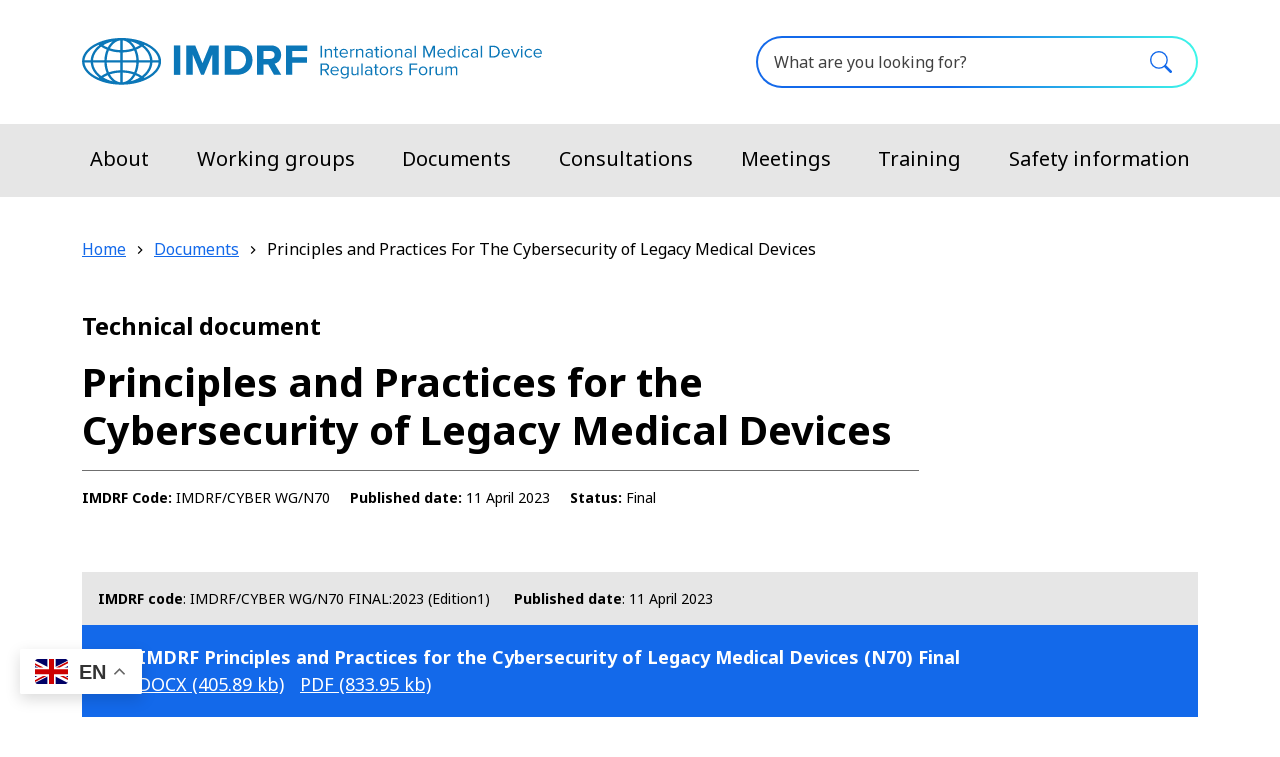

--- FILE ---
content_type: text/html; charset=UTF-8
request_url: https://www.imdrf.org/documents/principles-and-practices-cybersecurity-legacy-medical-devices
body_size: 10035
content:
<!DOCTYPE html>
<html lang="en" dir="ltr" prefix="og: https://ogp.me/ns#">
  <head>
    <meta charset="utf-8" />
<noscript><style>form.antibot * :not(.antibot-message) { display: none !important; }</style>
</noscript><script async src="https://www.googletagmanager.com/gtag/js?id=G-LDXGM6NHP9"></script>
<script>window.dataLayer = window.dataLayer || [];function gtag(){dataLayer.push(arguments)};gtag("js", new Date());gtag("set", "developer_id.dMDhkMT", true);gtag("config", "G-LDXGM6NHP9", {"groups":"default","page_placeholder":"PLACEHOLDER_page_location"});gtag("config", "UA-57897375-1", {"groups":"default","anonymize_ip":true,"page_placeholder":"PLACEHOLDER_page_path"});</script>
<meta name="description" content="Principles and Practices for the Cybersecurity of Legacy Medical Devices (N70) Final" />
<link rel="canonical" href="https://www.imdrf.org/documents/principles-and-practices-cybersecurity-legacy-medical-devices" />
<link rel="shortlink" href="/node/864" />
<meta property="og:site_name" content="International Medical Device Regulators Forum" />
<meta property="og:type" content="Technical document" />
<meta property="og:url" content="https://www.imdrf.org/documents/principles-and-practices-cybersecurity-legacy-medical-devices" />
<meta property="og:title" content="Principles and Practices for the Cybersecurity of Legacy Medical Devices" />
<meta property="og:description" content="Principles and Practices for the Cybersecurity of Legacy Medical Devices (N70) Final" />
<meta property="og:updated_time" content="2023-04-14T11:51:38+1000" />
<meta name="twitter:card" content="summary_large_image" />
<meta name="MobileOptimized" content="width" />
<meta name="HandheldFriendly" content="true" />
<meta name="viewport" content="width=device-width, initial-scale=1.0" />
<link rel="icon" href="/themes/custom/imdrf_theme/favicon.ico" type="image/vnd.microsoft.icon" />
<style media="all" data-logo-block="logo-block--36">.logo-block--36{max-width:267px;}@media(min-width:991px){.logo-block--36{max-width:460px;}}.logo-block--36 .logo-block__logo--small{display: block;}.logo-block--36 .logo-block__logo--large{display: none;}
          @media (min-width:991px){.logo-block--36 .logo-block__logo--small{display: none;}.logo-block--36 .logo-block__logo--large{display: block;}}</style>

    <title>Principles and Practices for the Cybersecurity of Legacy Medical Devices | International Medical Device Regulators Forum</title>
    <link rel="stylesheet" media="all" href="/sites/default/files/css/css_3B44rWuRnAYipP5Xt3yGrC6N2kSt4ILB4k0bUlW8sas.css?delta=0&amp;language=en&amp;theme=imdrf_theme&amp;include=eJxVjEEOwyAMwD5E4UlVKAEiBYJI6MTvN-2y9eKDLZlamvm0ig1DFDG1CeOkS7o6-mtZuh0ZGvF--MISgQ-1zdSLGzChfA5VQ5prAPuf8auPFZm0YnK61bCFCIruJnxp-NI3SYvxDXmCOxM" />
<link rel="stylesheet" media="all" href="/sites/default/files/css/css_KhSHsxZIex93oEY5CfdUVAJlD9W178R16WPh8GFi51s.css?delta=1&amp;language=en&amp;theme=imdrf_theme&amp;include=eJxVjEEOwyAMwD5E4UlVKAEiBYJI6MTvN-2y9eKDLZlamvm0ig1DFDG1CeOkS7o6-mtZuh0ZGvF--MISgQ-1zdSLGzChfA5VQ5prAPuf8auPFZm0YnK61bCFCIruJnxp-NI3SYvxDXmCOxM" />
<link rel="stylesheet" media="all" href="https://fonts.googleapis.com/css2?family=Noto+Sans:ital,wght@0,400;0,700;1,400;1,700&amp;display=swap" />

    
    <link rel="apple-touch-icon" sizes="180x180" href="/themes/custom/imdrf_theme/apple-touch-icon.png">
    <link rel="icon" type="image/png" sizes="32x32" href="/themes/custom/imdrf_theme/favicon-32x32.png">
    <link rel="icon" type="image/png" sizes="16x16" href="/themes/custom/imdrf_theme/favicon-16x16.png">
    <link rel="manifest" href="/themes/custom/imdrf_theme/site.webmanifest">
    <link rel="mask-icon" href="/themes/custom/imdrf_theme/safari-pinned-tab.svg" color="#5bbad5">
    <meta name="msapplication-TileColor" content="#da532c">
    <meta name="theme-color" content="#ffffff">
  </head>
  <body class="laf laf--node-864 role-anonymous path-node page-node-type-technical-document search-form--inline">
        <a href="#main-content" role="region" aria-label="Skip to main content" class="visually-hidden focusable skip-link">
      Skip to main content
    </a>
    
      <div class="dialog-off-canvas-main-canvas" data-off-canvas-main-canvas>
    
<div class="layout-container has-layout-builder">

    

    


  





  <header class="bs-header bs-header--menu-bar bs-header--contained bs-header--sticky" role="banner" data-header-style="">
            <nav class="navbar navbar-expand-xl">
    <div class="navbar__container container">
                <section class="region region-logo">
    
  
        

<div id="block-logo" class="block-bundle-logo logo-block logo-block--36">
  
  

            <a class="logo-block__link navbar-brand" href="/" title="IMDRF">
        <span class="logo-block__logo logo-block__logo--large">
          <img class="logo-block__logo-image" src="/sites/default/files/2021-06/imrdf-logo-standard-large.svg" alt="IMDRF logo">
                    </span>
        <span class="logo-block__logo logo-block__logo--small">
                  <img class="logo-block__logo-image" src="/sites/default/files/2021-07/imrdf-logo-standard-small.svg" alt="IMDRF logo">
                          </span>
      </a>
      </div>

  </section>

            <button
        class="navbar-toggler"
        data-bs-toggle="collapse"
        data-bs-target="#navbar-collapse"
        aria-controls="navbar-collapse"
        aria-expanded="false"
        aria-label="Toggle navigation"
      >
        <div class="navbar-toggler__box">
          <div class="navbar-toggler__inner"></div>
        </div>
      </button>
    </div>
    <div id="navbar-collapse" class="collapse navbar-collapse">
      <div class="navbar-collapse__container container">
                    <section class="region region-navigation">
    
<nav role="navigation" aria-labelledby="block-main-navigation-menu" id="block-main-navigation" class="block block-system block-system-menu-blockmain">
            
  <h2 class="visually-hidden" id="block-main-navigation-menu">Main navigation</h2>
  

        
        <ul class="navbar-nav">
                    <li class="nav-item">
                  <a href="/about" class="nav-link">About</a>
              </li>
                <li class="nav-item">
                  <a href="/working-groups" class="nav-link">Working groups</a>
              </li>
                <li class="nav-item">
                  <a href="/documents" class="nav-link">Documents</a>
              </li>
                <li class="nav-item">
                  <a href="/consultations" class="nav-link">Consultations</a>
              </li>
                <li class="nav-item">
                  <a href="/meetings" class="nav-link">Meetings</a>
              </li>
                <li class="nav-item">
                  <a href="/training" class="nav-link">Training</a>
              </li>
                <li class="nav-item">
                  <a href="/safety-information" class="nav-link">Safety information</a>
              </li>
        </ul>
  


  </nav>

  </section>

                            <section class="region region-search">
    <div id="block-gtranslate" class="block block--gtranslate block--gtranslate-block">
  
    
      <div class="block__content">
      
<div class="gtranslate_wrapper"></div><script>window.gtranslateSettings = {"switcher_horizontal_position":"left","switcher_vertical_position":"bottom","horizontal_position":"inline","vertical_position":"inline","float_switcher_open_direction":"top","switcher_open_direction":"bottom","default_language":"en","native_language_names":1,"detect_browser_language":0,"add_new_line":1,"select_language_label":"Select Language","flag_size":32,"flag_style":"2d","globe_size":60,"alt_flags":[],"wrapper_selector":".gtranslate_wrapper","url_structure":"none","custom_domains":null,"languages":["en","es","de","it","fr"],"custom_css":""};</script><script>(function(){var js = document.createElement('script');js.setAttribute('src', 'https://cdn.gtranslate.net/widgets/latest/float.js');js.setAttribute('data-gt-orig-url', '/documents/principles-and-practices-cybersecurity-legacy-medical-devices');js.setAttribute('data-gt-orig-domain', 'www.imdrf.org');document.body.appendChild(js);})();</script>
    </div>
  </div>
<div id="block-search-form-sitewide" class="block-bundle-search block block--block-content block--block-content4fe6bf88-e60e-46af-8dd4-f230cab01cba">
  
    
      <div class="block__content">
      
            <div class="field field--name-body field--type-text-with-summary field--label-hidden field__item"><form accept-charset="UTF-8" action="/search" class="searchform" method="get"><input aria-label="What are you looking for?" autocomplete="off" class="searchform__query form-control" maxlength="128" name="search" placeholder="What are you looking for?" type="text" /><button class="btn searchform__button" type="submit" value="Search">Search</button></form>
</div>
      
    </div>
  </div>

  </section>

              </div>
    </div>
  </nav>

        <div class="bs-header__content ">
          </div>
  </header>

      <section class="messages" aria-label="Messages section">
      <div class="container">
          <section class="region region-messages">
    <div data-drupal-messages-fallback class="hidden"></div>

<div id="block-translation-explanation" class="block-bundle-content block block--block-content block--block-contenta5650ba2-7c1f-45df-9a34-3b70e244c512 block--translation-explanation translation-explanation alert alert-primary d-flex align-items-center" region="messages" role="alert">
  <svg xmlns="http://www.w3.org/2000/svg" width="24" height="24" fill="currentColor" class="flex-shrink-0 me-2" viewBox="0 0 16 16" role="img" aria-label="Warning:">
    <path d="M8 16A8 8 0 1 0 8 0a8 8 0 0 0 0 16zm.93-9.412-1 4.705c-.07.34.029.533.304.533.194 0 .487-.07.686-.246l-.088.416c-.287.346-.92.598-1.465.598-.703 0-1.002-.422-.808-1.319l.738-3.468c.064-.293.006-.399-.287-.47l-.451-.081.082-.381 2.29-.287zM8 5.5a1 1 0 1 1 0-2 1 1 0 0 1 0 2z"/>
  </svg>
  <div class="translation-explanation__content">
    
        
          <div class="content">
        
            <div class="field field--name-body field--type-text-with-summary field--label-hidden field__item"><div><strong>Automatic language translation</strong></div>

<div>Our website uses an automatic service to translate our content into different languages. These translations should be used as a guide only.</div></div>
      
      </div>
      </div>
</div>

  </section>

      </div>
    </section>
  
      <section class="admin" aria-label="Admin section">
      <div class="container">
        
      </div>
    </section>
  
      <section class="help" aria-label="Help section">
      <div class="container">
        
      </div>
    </section>
  
    
    <main id="main-content" role="main">

              <div class="main-content">
          <section class="region region-content">
    <div id="block-imdrf-theme-mainpagecontent" class="block block--system block--system-main-block">
  
    
      <div class="block__content">
      <article class="node node--type-technical_document node--view-mode-full clearfix">

  
  

        <div class="header layout layout--header-section">
    <div class="containerised">
              <div  class="layout__region layout__region-breadcrumb">
          <div class="block block--system block--system-breadcrumb-block">
  
    
      <div class="block__content">
        <nav aria-label="breadcrumb">
    <h2 id="system-breadcrumb" class="visually-hidden">Breadcrumb</h2>
    <ol class="breadcrumb">
                      <li class="breadcrumb-item">
            <a href="/">Home</a>
              </li>
                      <li class="breadcrumb-item">
            <a href="/documents">Documents</a>
              </li>
                      <li class="breadcrumb-item active">
            Principles and Practices For The Cybersecurity of Legacy Medical Devices
              </li>
        </ol>
  </nav>

    </div>
  </div>

        </div>
                    <div  class="layout__region layout__region-sub-header">
          <div class="block block--layout-builder block--field-blocknodetechnical-documenttype">
  
    
      <div class="block__content">
      
            <div class="field field--name-type field--type-entity-reference field--label-hidden field__item">Technical document</div>
      
    </div>
  </div>

        </div>
                    <div  class="layout__region layout__region-header">
          <div class="block block--layout-builder block--field-blocknodetechnical-documenttitle">
  
    
      <div class="block__content">
      
  <h1 class="page__title">Principles and Practices for the Cybersecurity of Legacy Medical Devices</h1>


    </div>
  </div>

                  </div>
                    <div class="layout__region layout__region-meta layout__region-meta-items">
                      <div  class="layout__region-meta-item layout__region-meta-item--first">
              <div class="block block--layout-builder block--field-blocknodetechnical-documentfield-doc-code">
  
    
      <div class="block__content">
      
  <div class="field field--name-field-doc-code field--type-string field--label-inline clearfix">
    <div class="field__label">IMDRF Code</div>
              <div class="field__item">IMDRF/CYBER WG/N70</div>
          </div>

    </div>
  </div>

            </div>
                                <div  class="layout__region-meta-item layout__region-meta-item--second">
              <div class="block block--layout-builder block--field-blocknodetechnical-documentfield-published-date">
  
    
      <div class="block__content">
      
  <div class="field field--name-field-published-date field--type-datetime field--label-inline clearfix">
    <div class="field__label">Published date</div>
              <div class="field__item"><time datetime="2023-04-11T12:00:00Z">11 April 2023</time>
</div>
          </div>

    </div>
  </div>

            </div>
                                <div  class="layout__region-meta-item layout__region-meta-item--third">
              <div class="block block--layout-builder block--field-blocknodetechnical-documentfield-technical-document-status">
  
    
      <div class="block__content">
      
  <div class="field field--name-field-technical-document-status field--type-entity-reference field--label-inline clearfix">
    <div class="field__label">Status</div>
              <div class="field__item">Final</div>
          </div>

    </div>
  </div>

            </div>
                  </div>
                </div>
  </div>
  <div class="layout layout--content-sidebar container">

    
          <div  class="layout__region layout__region-content">
        <div class="block block--layout-builder block--field-blocknodetechnical-documentbody">
  
    
      <div class="block__content">
      
    </div>
  </div>
<div class="views-element-container block block--views block--views-blockdocument-releases-document-releases">
  
    
      <div class="block__content">
      <div><div class="view view-document-releases view-id-document_releases view-display-id-document_releases js-view-dom-id-3dfe302b102aa4733799534ff5a6c239ff60c90fae688e749f1c88be7e878684">
  
    
      
      <div class="view-content">
          <div class="views-row"><div class="views-field views-field-rendered-entity"><span class="field-content">
  <div class="file-collections file-collections--release">
          <div class="file-collections__header">
        <div class="file-collections__code">
              <span class="label">IMDRF code</span>:
          IMDRF/CYBER WG/N70 FINAL:2023 (Edition1)
    

        </div>
        <div class="file-collections__published-date">
              <span class="label">Published date</span>:
          <time datetime="2023-04-11T12:00:00Z">11 April 2023</time>

    

        </div>
      </div>
      <div class="file-collections__content">
                <div class="file-collection-type-main file-collection">
          <div class="file-collection__icon"></div>
      <div class="file-collection__content">
                <div class="file-collection__content-inner">
          <div class="file-collection__header">
              IMDRF Principles and Practices for the Cybersecurity of Legacy Medical Devices (N70) Final

          </div>
          <ul class="file-collection__files">
      <li class="file-collection__file">
        <a class="file file--mime-application-vnd-openxmlformats-officedocument-wordprocessingml-document file--x-office-document" target="_blank" rel="noopener noreferrer" href=https://www.imdrf.org/sites/default/files/2023-04/IMDRF%20Principles%20and%20Practices%20of%20Cybersecurity%20for%20%20Legacy%20Medical%20Devices%20Final%20%28N70%29_1.docx>
    docx
          <span class="file__size">(405.89 KB)</span>
      </a>

    </li>
      <li class="file-collection__file">
        <a class="file file--mime-application-pdf file--application-pdf" target="_blank" rel="noopener noreferrer" href=https://www.imdrf.org/sites/default/files/2023-04/IMDRF%20Principles%20and%20Practices%20of%20Cybersecurity%20for%20%20Legacy%20Medical%20Devices%20Final%20%28N70%29_1.pdf>
    pdf
          <span class="file__size">(833.95 KB)</span>
      </a>

    </li>
  </ul>

        </div>
      </div>
      </div>

    

      </div>
      </div>
</span></div></div>

    </div>
  
          </div>
</div>

    </div>
  </div>

      </div>
    
  </div>


  
</article>

    </div>
  </div>

  </section>

      </div>

      </main>

    
  <section class="postscript bg-primary">
    <div class="container">
        <section class="region region-postscript">
    <div id="block-member-sites" class="block-bundle-components block block--block-content block--block-contentdeebf86a-4c7c-4e7c-ab41-0a3c24cd7d67">
  
    
      <div class="block__content">
      
      <div class="field field--name-field-components field--type-entity-reference-revisions field--label-hidden field__items">
              <div class="field__item">  <div class="section-layout section-layout--6-6 section-layout--row modifiers modifiers-id-paragraph-3207 modifiers-type-paragraph modifiers-bundle-section modifiers-display-default paragraph paragraph--type--section paragraph--view-mode--default">
    <div class="containerised">
              
      <h2 class="section__title">Member sites</h2>
  
      <div class="field field--name-field-s-components field--type-entity-reference-revisions field--label-hidden section-components">
              <div class="section-components__item">  <div class="accordion-group paragraph paragraph--type--accordion-group paragraph--view-mode--default">
          <div class="containerised">
        <div class="accordion">
            
  
  
  

    <div class="accordion-item">
    <h3 class="accordion-header" id="accordion-3201">
      <button class="accordion-button collapsed" type="button" data-bs-toggle="collapse" data-bs-target="#collapse-3201" aria-expanded="false" aria-controls="collapse-3201">
        Australia
      </button>
    </h3>
    <div id="collapse-3201" class="accordion-collapse collapse" aria-labelledby="accordion-3201">
      <div class="accordion-body">
        <p><a href="http://www.tga.gov.au/">Therapeutic Goods Administration</a></p>
      </div>
    </div>
  </div>

  

    <div class="accordion-item">
    <h3 class="accordion-header" id="accordion-3202">
      <button class="accordion-button collapsed" type="button" data-bs-toggle="collapse" data-bs-target="#collapse-3202" aria-expanded="false" aria-controls="collapse-3202">
        Brazil
      </button>
    </h3>
    <div id="collapse-3202" class="accordion-collapse collapse" aria-labelledby="accordion-3202">
      <div class="accordion-body">
        <p><a href="https://www.gov.br/anvisa/pt-br/english">Brazilian&nbsp;Health Regulatory Agency (ANVISA)</a></p>
      </div>
    </div>
  </div>

  

    <div class="accordion-item">
    <h3 class="accordion-header" id="accordion-3203">
      <button class="accordion-button collapsed" type="button" data-bs-toggle="collapse" data-bs-target="#collapse-3203" aria-expanded="false" aria-controls="collapse-3203">
        Canada
      </button>
    </h3>
    <div id="collapse-3203" class="accordion-collapse collapse" aria-labelledby="accordion-3203">
      <div class="accordion-body">
        <p><a href="http://www.hc-sc.gc.ca/index-eng.php">Health Canada</a></p>
      </div>
    </div>
  </div>

  

    <div class="accordion-item">
    <h3 class="accordion-header" id="accordion-3204">
      <button class="accordion-button collapsed" type="button" data-bs-toggle="collapse" data-bs-target="#collapse-3204" aria-expanded="false" aria-controls="collapse-3204">
        China
      </button>
    </h3>
    <div id="collapse-3204" class="accordion-collapse collapse" aria-labelledby="accordion-3204">
      <div class="accordion-body">
        <p><a href="http://english.nmpa.gov.cn/">National Medical Products Administration</a></p>
      </div>
    </div>
  </div>

  

    <div class="accordion-item">
    <h3 class="accordion-header" id="accordion-3205">
      <button class="accordion-button collapsed" type="button" data-bs-toggle="collapse" data-bs-target="#collapse-3205" aria-expanded="false" aria-controls="collapse-3205">
        European Union
      </button>
    </h3>
    <div id="collapse-3205" class="accordion-collapse collapse" aria-labelledby="accordion-3205">
      <div class="accordion-body">
        <p><a href="https://health.ec.europa.eu/medical-devices-sector_en">European Commission - Directorate-General for Health and Food Safety</a></p>
      </div>
    </div>
  </div>

  

    <div class="accordion-item">
    <h3 class="accordion-header" id="accordion-6141">
      <button class="accordion-button collapsed" type="button" data-bs-toggle="collapse" data-bs-target="#collapse-6141" aria-expanded="false" aria-controls="collapse-6141">
        Japan
      </button>
    </h3>
    <div id="collapse-6141" class="accordion-collapse collapse" aria-labelledby="accordion-6141">
      <div class="accordion-body">
        <p><a href="https://www.pmda.go.jp/">Pharmaceutical and Medical Devices Agency (PMDA)</a></p>
      </div>
    </div>
  </div>


        </div>
      </div>
      </div>
</div>
              <div class="section-components__item">  <div class="accordion-group paragraph paragraph--type--accordion-group paragraph--view-mode--default">
          <div class="containerised">
        <div class="accordion">
            
  
  
  

    <div class="accordion-item">
    <h3 class="accordion-header" id="accordion-3217">
      <button class="accordion-button collapsed" type="button" data-bs-toggle="collapse" data-bs-target="#collapse-3217" aria-expanded="false" aria-controls="collapse-3217">
        Russia
      </button>
    </h3>
    <div id="collapse-3217" class="accordion-collapse collapse" aria-labelledby="accordion-3217">
      <div class="accordion-body">
        <p><a href="https://minzdrav.gov.ru/en">Russian Ministry of Health</a></p>
      </div>
    </div>
  </div>

  

    <div class="accordion-item">
    <h3 class="accordion-header" id="accordion-3218">
      <button class="accordion-button collapsed" type="button" data-bs-toggle="collapse" data-bs-target="#collapse-3218" aria-expanded="false" aria-controls="collapse-3218">
        Singapore
      </button>
    </h3>
    <div id="collapse-3218" class="accordion-collapse collapse" aria-labelledby="accordion-3218">
      <div class="accordion-body">
        <p><a href="https://www.hsa.gov.sg/">Health Sciences Authority</a></p>
      </div>
    </div>
  </div>

  

    <div class="accordion-item">
    <h3 class="accordion-header" id="accordion-3219">
      <button class="accordion-button collapsed" type="button" data-bs-toggle="collapse" data-bs-target="#collapse-3219" aria-expanded="false" aria-controls="collapse-3219">
        South Korea
      </button>
    </h3>
    <div id="collapse-3219" class="accordion-collapse collapse" aria-labelledby="accordion-3219">
      <div class="accordion-body">
        <p><a href="http://www.mfds.go.kr/eng/index.do">Ministry of Food and Drug Safety</a></p>
      </div>
    </div>
  </div>

  

    <div class="accordion-item">
    <h3 class="accordion-header" id="accordion-6142">
      <button class="accordion-button collapsed" type="button" data-bs-toggle="collapse" data-bs-target="#collapse-6142" aria-expanded="false" aria-controls="collapse-6142">
        United Kingdom
      </button>
    </h3>
    <div id="collapse-6142" class="accordion-collapse collapse" aria-labelledby="accordion-6142">
      <div class="accordion-body">
        <p><a href="https://www.gov.uk/government/organisations/medicines-and-healthcare-products-regulatory-agency">Medicines and Healthcare products Regulatory Agency</a></p>
      </div>
    </div>
  </div>

  

    <div class="accordion-item">
    <h3 class="accordion-header" id="accordion-3221">
      <button class="accordion-button collapsed" type="button" data-bs-toggle="collapse" data-bs-target="#collapse-3221" aria-expanded="false" aria-controls="collapse-3221">
        United States of America
      </button>
    </h3>
    <div id="collapse-3221" class="accordion-collapse collapse" aria-labelledby="accordion-3221">
      <div class="accordion-body">
        <p><a href="http://www.fda.gov/">US Food and Drug Administration</a></p>
      </div>
    </div>
  </div>

  

    <div class="accordion-item">
    <h3 class="accordion-header" id="accordion-6760">
      <button class="accordion-button collapsed" type="button" data-bs-toggle="collapse" data-bs-target="#collapse-6760" aria-expanded="false" aria-controls="collapse-6760">
        Switzerland
      </button>
    </h3>
    <div id="collapse-6760" class="accordion-collapse collapse" aria-labelledby="accordion-6760">
      <div class="accordion-body">
        <p><a href="https://www.swissmedic.ch/swissmedic/en/home.html">Swissmedic</a></p>
      </div>
    </div>
  </div>


        </div>
      </div>
      </div>
</div>
          </div>
  
          </div>
  </div>
</div>
              <div class="field__item">  <div class="section-layout section-layout--contain-breakout-halves section-layout--row section--no-row-gaps modifiers modifiers-id-paragraph-3224 modifiers-type-paragraph modifiers-bundle-section modifiers-display-default paragraph paragraph--type--section paragraph--view-mode--default">
    <div class="containerised">
              
      <div class="field field--name-field-s-components field--type-entity-reference-revisions field--label-hidden section-components">
              <div class="section-components__item">  <div class="modifiers modifiers-id-paragraph-3222 modifiers-type-paragraph modifiers-bundle-content modifiers-display-default paragraph paragraph--type--content paragraph--view-mode--default">
    <div class="containerised">
              
      <h2 class="section__title">Regional harmonization initiatives</h2>
  
            <div class="field field--name-field-body field--type-text-long field--label-hidden field__item"><p><a href="https://www.apec.org/RHSC"><span>APEC Regulatory Harmonization Steering Committee (RHSC)</span></a></p><p><a href="https://www.paho.org/en" target="_blank" rel="external">Pan American Health Organization (PAHO)</a></p><p><a href="https://amrh.nepad.org/medical-devices-technical-committee-amdf-tc">African Medical Devices Forum (AMDF)</a></p></div>
      
          </div>
  </div>
</div>
              <div class="section-components__item">  <div class="modifiers modifiers-id-paragraph-3223 modifiers-type-paragraph modifiers-bundle-content modifiers-display-default paragraph paragraph--type--content paragraph--view-mode--default">
    <div class="containerised">
              
      <h2 class="section__title">Official observers</h2>
  
            <div class="field field--name-field-body field--type-text-long field--label-hidden field__item"><p><a href="https://www.argentina.gob.ar/anmat">Argentina, National Administration of Drugs, Food and Medical Devices</a></p><p>The <a href="https://www.who.int/en/" target="_blank" rel="external">World Health Organization (WHO)</a></p><p>Saudi Arabia, <a href="https://www.sfda.gov.sa/en">Saudi Food and Drug Authority</a></p></div>
      
          </div>
  </div>
</div>
              <div class="section-components__item">  <div class="modifiers modifiers-id-paragraph-6404 modifiers-type-paragraph modifiers-bundle-content modifiers-display-default paragraph paragraph--type--content paragraph--view-mode--default">
    <div class="containerised">
              
      <h2 class="section__title">Affiliate members</h2>
  
            <div class="field field--name-field-body field--type-text-long field--label-hidden field__item"><p>Botswana - <a href="https://www.bomra.co.bw/">Botswana Medicines Regulatory Authority </a>(BoMRA)</p><p>Chile - <a href="http://www.ispch.gob.cl">Public Health Institute of Chile</a> (ISP)</p><p>Chinese Taipei - <a href="https://www.fda.gov.tw/eng/">Taiwan Food and Drug Administration</a> (TFDA)</p><p>Colombia - <a href="https://www.invima.gov.co/"><span>Instituto Nacional de Vigilancia de Medicamentos y Alimentos</span></a><span> (INVIMA)</span></p><p>Costa Rica - <a href="https://www.ministeriodesalud.go.cr/">Ministry of Health</a> (MoH)</p><p>Cuba - <a href="https://www.cecmed.cu/">Centro para el Control Estatal de Medicamentos, Equipos y Dispositivos Médicos </a>(CECMED)</p><p>Dominican Republic - <a href="https://digemaps.gob.do/"><span>General Directorate of Medicines, Food and Health Products</span></a><span> (DIGEMAPS)</span></p><p>Egypt - <a href="https://edaegypt.gov.eg">Egyptian Drug Authority&nbsp;</a> (EDA)</p><p>El Salvador - <a href="https://www.srs.gob.sv/"><span>Sanitary Regulation Superintendency</span></a> (SRS)</p><p>Ethiopia - <a href="http://www.efda.gov.et/">Ethiopian Food and Drug Authority</a> (EFDA)</p><p>Ghana - <a href="https://fdaghana.gov.gh/">Foods and Drug Authority</a> (Ghana)</p><p>India - <a href="https://cdsco.gov.in/"><span>Central Drugs Standard Control Organization</span></a><span> (CDSCO)</span></p><p>Indonesia - <a href="https://kemkes.go.id/eng/home">Ministry of Health</a> (MoH)</p><p>Israel - <a href="https://www.gov.il/he/departments/units/medical_technologies_information_and_research_unit/govil-landing-page">The Medical Technology, Health Information, Innovation and Research Directorate</a> (MTIIR)</p></div>
      
          </div>
  </div>
</div>
              <div class="section-components__item">  <div class="modifiers modifiers-id-paragraph-6533 modifiers-type-paragraph modifiers-bundle-content modifiers-display-default hide-heading paragraph paragraph--type--content paragraph--view-mode--default">
    <div class="containerised">
              
      <h2 class="section__title">Affiliates</h2>
  
            <div class="field field--name-field-body field--type-text-long field--label-hidden field__item"><p>&nbsp;</p><p>Jordan - <a href="https://www.jfda.jo/Default/Ar">Jordan Food and Drug Administration</a> (JFDA)</p><p>Kenya - <a href="https://web.pharmacyboardkenya.org/">Pharmacy and Poisons Board </a>(PPB)</p><p>Malaysia - <a href="https://portal.mda.gov.my/index.php"><span>Medical Device Authority</span></a><span> (MDA)</span></p><p>Mexico - <a href="https://www.gob.mx/cofepris/en">Federal Commission for Protection from Sanitary Risks</a> (COFEPRIS)</p><p>Montenegro - <a href="https://cinmed.me/en/">Institute for Medicine and Medical Devices of Montenegro</a> (CINMED)</p><p>Nigeria - <a href="https://www.nafdac.gov.ng/">National Agency for Food and Drug Administration Control</a> (NAFDAC)</p><p>Oman - <a href="https://www.moh.gov.om/en/hospitals-directorates/directorates-and-centers-at-hq/drug-safety-center/"><span>Drug Safety Center, Medical Device Control Department</span></a><span> (DSC)</span></p><p>Paraguay - <a href="https://dinavisa.gov.py/"><span>National Health Surveillance</span></a><span> (DINAVISA)</span></p><p>Peru - <a href="https://www.digemid.minsa.gob.pe/webDigemid/ "><span>General Directorate of Medicines, Supplies and Drugs</span></a><span> (DIGEMID)</span><strong><span lang="EN-US"></span></strong></p><p>Philippines - <a href="https://www.fda.gov.ph/">Food and Drug Administration</a> (FDA)</p><p>South Africa - <a href="https://www.sahpra.org.za/">South African Health Products Regulatory Authority</a> (SAHPRA)</p><p>Tanzania - <a href="https://www.tmda.go.tz/">Tanzania Medicines and Medical Devices Authority</a> (TMDA)</p><p>Uzbekistan - <a href="https://www.uzpharm-control.uz/en/"><span>The Center for Pharmaceutical Products Safety</span></a></p><p><span>Zanzibar - </span><a href="https://mohz.go.tz/temp/main/zfda"><span>Zanzibar Food and Drug Agency</span></a><span> (ZFDA)</span></p><p>Zimbabwe - <a href="https://www.mcaz.co.zw/"><span>Medicines Control Authority</span></a><span> (MCAZ)</span></p></div>
      
          </div>
  </div>
</div>
          </div>
  
          </div>
  </div>
</div>
          </div>
  
    </div>
  </div>

  </section>

    </div>
  </section>

    
  <footer class="footer bg-dark" role="contentinfo">
    <div class="container">
        <section class="region region-footer">
        <nav role="navigation" aria-labelledby="block-footer-menu" id="block-footer">
                      
    <h2 class="visually-hidden" id="block-footer-menu">Footer</h2>
    

              
        <ul class="nav nav-fill">
                            <li class="nav-item">
                      <a href="/disclaimer" class="nav-link">Disclaimer</a>
                  </li>
                      <li class="nav-item">
                      <a href="/privacy-policy" class="nav-link">Privacy statement</a>
                  </li>
                      <li class="nav-item">
                      <a href="/terms-and-conditions" class="nav-link">Terms and conditions</a>
                  </li>
                      <li class="nav-item">
                      <a href="/rss-feeds" class="nav-link">RSS Feeds</a>
                  </li>
                      <li class="nav-item">
                      <a href="/contact-us" class="nav-link">Contact us</a>
                  </li>
          </ul>
  


      </nav>

  </section>

    </div>
  </footer>

  <nav role="navigation" aria-label="Back to top">
    <div id="back-to-top">
      <button title="Back to top" class="back-to-top__link">
        <svg width="1em" height="1em" viewBox="0 0 16 16" class="bi bi-chevron-double-up" fill="currentColor" xmlns="http://www.w3.org/2000/svg">
          <path fill-rule="evenodd" d="M7.646 2.646a.5.5 0 0 1 .708 0l6 6a.5.5 0 0 1-.708.708L8 3.707 2.354 9.354a.5.5 0 1 1-.708-.708l6-6z"/>
          <path fill-rule="evenodd" d="M7.646 6.646a.5.5 0 0 1 .708 0l6 6a.5.5 0 0 1-.708.708L8 7.707l-5.646 5.647a.5.5 0 0 1-.708-.708l6-6z"/>
        </svg>
        Back to top
      </button>
    </div>
  </nav>
</div>

  </div>

    
    <script type="application/json" data-drupal-selector="drupal-settings-json">{"path":{"baseUrl":"\/","pathPrefix":"","currentPath":"node\/864","currentPathIsAdmin":false,"isFront":false,"currentLanguage":"en"},"pluralDelimiter":"\u0003","suppressDeprecationErrors":true,"google_analytics":{"account":"G-LDXGM6NHP9","trackOutbound":true,"trackMailto":true,"trackDownload":true,"trackDownloadExtensions":"7z|aac|arc|arj|asf|asx|avi|bin|csv|doc(x|m)?|dot(x|m)?|exe|flv|gif|gz|gzip|hqx|jar|jpe?g|js|mp(2|3|4|e?g)|mov(ie)?|msi|msp|pdf|phps|png|ppt(x|m)?|pot(x|m)?|pps(x|m)?|ppam|sld(x|m)?|thmx|qtm?|ra(m|r)?|sea|sit|tar|tgz|torrent|txt|wav|wma|wmv|wpd|xls(x|m|b)?|xlt(x|m)|xlam|xml|z|zip"},"csp":{"nonce":"qOtiz83YVL9-f1MEhne3uQ"},"user":{"uid":0,"permissionsHash":"1c5801017a36cfb2a9998a514a66a946ff78c4f93bed417033286cb1a47ba1e4"}}</script>
<script src="/sites/default/files/js/js_mKwE_FeqJ10_w_yT9wTON4qB39YiYG6VWkXkvZxYutw.js?scope=footer&amp;delta=0&amp;language=en&amp;theme=imdrf_theme&amp;include=eJxdjksOwyAMRC8UlFXOgxww4PJxZLtqe_uyBWlWb_Q0k5lzQw8D2s8o6Jk3cFCPkrwV7HjeEKoznnk2ruhuZlMTeC732jSdBjej1cIO1Dzf6a0BjGUpC0LEFXWQ6vBrKPOcazTqOqMIEsqC5p2hDYx4-A_FjHZ0jpQIRU8aZH8WLWPt"></script>

    <script>window.MSInputMethodContext && document.documentMode && document.write('<script src="/themes/custom/imdrf_theme/js/custom-ie11.js"><\/script>')</script>
  </body>
</html>


--- FILE ---
content_type: text/css
request_url: https://www.imdrf.org/sites/default/files/css/css_KhSHsxZIex93oEY5CfdUVAJlD9W178R16WPh8GFi51s.css?delta=1&language=en&theme=imdrf_theme&include=eJxVjEEOwyAMwD5E4UlVKAEiBYJI6MTvN-2y9eKDLZlamvm0ig1DFDG1CeOkS7o6-mtZuh0ZGvF--MISgQ-1zdSLGzChfA5VQ5prAPuf8auPFZm0YnK61bCFCIruJnxp-NI3SYvxDXmCOxM
body_size: 92070
content:
/* @license GPL-2.0-or-later https://www.drupal.org/licensing/faq */
:root,[data-bs-theme=light]{--bs-blue:#0d6efd;--bs-indigo:#6610f2;--bs-purple:#6f42c1;--bs-pink:#d63384;--bs-red:#dc3545;--bs-orange:#fd7e14;--bs-yellow:#ffc107;--bs-green:#198754;--bs-teal:#20c997;--bs-cyan:#0dcaf0;--bs-black:#000;--bs-white:#fff;--bs-gray:#6c757d;--bs-gray-dark:#343a40;--bs-gray-100:#f8f9fa;--bs-gray-200:#e9ecef;--bs-gray-300:#dee2e6;--bs-gray-400:#ced4da;--bs-gray-500:#adb5bd;--bs-gray-600:#6c757d;--bs-gray-700:#495057;--bs-gray-800:#343a40;--bs-gray-900:#212529;--bs-primary:#0d6efd;--bs-secondary:#6c757d;--bs-success:#198754;--bs-info:#0dcaf0;--bs-warning:#ffc107;--bs-danger:#dc3545;--bs-light:#f8f9fa;--bs-dark:#212529;--bs-primary-rgb:13,110,253;--bs-secondary-rgb:108,117,125;--bs-success-rgb:25,135,84;--bs-info-rgb:13,202,240;--bs-warning-rgb:255,193,7;--bs-danger-rgb:220,53,69;--bs-light-rgb:248,249,250;--bs-dark-rgb:33,37,41;--bs-primary-text-emphasis:rgb(5.2,44,101.2);--bs-secondary-text-emphasis:rgb(43.2,46.8,50);--bs-success-text-emphasis:rgb(10,54,33.6);--bs-info-text-emphasis:rgb(5.2,80.8,96);--bs-warning-text-emphasis:rgb(102,77.2,2.8);--bs-danger-text-emphasis:rgb(88,21.2,27.6);--bs-light-text-emphasis:#495057;--bs-dark-text-emphasis:#495057;--bs-primary-bg-subtle:rgb(206.6,226,254.6);--bs-secondary-bg-subtle:rgb(225.6,227.4,229);--bs-success-bg-subtle:rgb(209,231,220.8);--bs-info-bg-subtle:rgb(206.6,244.4,252);--bs-warning-bg-subtle:rgb(255,242.6,205.4);--bs-danger-bg-subtle:rgb(248,214.6,217.8);--bs-light-bg-subtle:rgb(251.5,252,252.5);--bs-dark-bg-subtle:#ced4da;--bs-primary-border-subtle:rgb(158.2,197,254.2);--bs-secondary-border-subtle:rgb(196.2,199.8,203);--bs-success-border-subtle:rgb(163,207,186.6);--bs-info-border-subtle:rgb(158.2,233.8,249);--bs-warning-border-subtle:rgb(255,230.2,155.8);--bs-danger-border-subtle:rgb(241,174.2,180.6);--bs-light-border-subtle:#e9ecef;--bs-dark-border-subtle:#adb5bd;--bs-white-rgb:255,255,255;--bs-black-rgb:0,0,0;--bs-font-sans-serif:system-ui,-apple-system,"Segoe UI",Roboto,"Helvetica Neue","Noto Sans","Liberation Sans",Arial,sans-serif,"Apple Color Emoji","Segoe UI Emoji","Segoe UI Symbol","Noto Color Emoji";--bs-font-monospace:SFMono-Regular,Menlo,Monaco,Consolas,"Liberation Mono","Courier New",monospace;--bs-gradient:linear-gradient(180deg,rgba(255,255,255,0.15),rgba(255,255,255,0));--bs-body-font-family:"Noto Sans",sans-serif;--bs-body-font-size:1rem;--bs-body-font-weight:400;--bs-body-line-height:1.5;--bs-body-color:#000;--bs-body-color-rgb:0,0,0;--bs-body-bg:#fff;--bs-body-bg-rgb:255,255,255;--bs-emphasis-color:#000;--bs-emphasis-color-rgb:0,0,0;--bs-secondary-color:rgba(0,0,0,0.75);--bs-secondary-color-rgb:0,0,0;--bs-secondary-bg:#e9ecef;--bs-secondary-bg-rgb:233,236,239;--bs-tertiary-color:rgba(0,0,0,0.5);--bs-tertiary-color-rgb:0,0,0;--bs-tertiary-bg:#f8f9fa;--bs-tertiary-bg-rgb:248,249,250;--bs-heading-color:inherit;--bs-link-color:#000;--bs-link-color-rgb:0,0,0;--bs-link-decoration:underline;--bs-link-hover-color:#1369ea;--bs-link-hover-color-rgb:19,105,234;--bs-code-color:#d63384;--bs-highlight-color:#000;--bs-highlight-bg:rgb(255,242.6,205.4);--bs-border-width:1px;--bs-border-style:solid;--bs-border-color:#dee2e6;--bs-border-color-translucent:rgba(0,0,0,0.175);--bs-border-radius:4px;--bs-border-radius-sm:0.25rem;--bs-border-radius-lg:0.5rem;--bs-border-radius-xl:1rem;--bs-border-radius-xxl:2rem;--bs-border-radius-2xl:var(--bs-border-radius-xxl);--bs-border-radius-pill:50rem;--bs-box-shadow:0 0.5rem 1rem rgba(0,0,0,0.15);--bs-box-shadow-sm:0 0.125rem 0.25rem rgba(0,0,0,0.075);--bs-box-shadow-lg:0 1rem 3rem rgba(0,0,0,0.175);--bs-box-shadow-inset:inset 0 1px 2px rgba(0,0,0,0.075);--bs-focus-ring-width:0.25rem;--bs-focus-ring-opacity:0.25;--bs-focus-ring-color:rgba(13,110,253,0.25);--bs-form-valid-color:#198754;--bs-form-valid-border-color:#198754;--bs-form-invalid-color:#dc3545;--bs-form-invalid-border-color:#dc3545}[data-bs-theme=dark]{color-scheme:dark;--bs-body-color:#dee2e6;--bs-body-color-rgb:222,226,230;--bs-body-bg:#212529;--bs-body-bg-rgb:33,37,41;--bs-emphasis-color:#fff;--bs-emphasis-color-rgb:255,255,255;--bs-secondary-color:rgba(222,226,230,0.75);--bs-secondary-color-rgb:222,226,230;--bs-secondary-bg:#343a40;--bs-secondary-bg-rgb:52,58,64;--bs-tertiary-color:rgba(222,226,230,0.5);--bs-tertiary-color-rgb:222,226,230;--bs-tertiary-bg:rgb(42.5,47.5,52.5);--bs-tertiary-bg-rgb:43,48,53;--bs-primary-text-emphasis:rgb(109.8,168,253.8);--bs-secondary-text-emphasis:rgb(166.8,172.2,177);--bs-success-text-emphasis:rgb(117,183,152.4);--bs-info-text-emphasis:rgb(109.8,223.2,246);--bs-warning-text-emphasis:rgb(255,217.8,106.2);--bs-danger-text-emphasis:rgb(234,133.8,143.4);--bs-light-text-emphasis:#f8f9fa;--bs-dark-text-emphasis:#dee2e6;--bs-primary-bg-subtle:rgb(2.6,22,50.6);--bs-secondary-bg-subtle:rgb(21.6,23.4,25);--bs-success-bg-subtle:rgb(5,27,16.8);--bs-info-bg-subtle:rgb(2.6,40.4,48);--bs-warning-bg-subtle:rgb(51,38.6,1.4);--bs-danger-bg-subtle:rgb(44,10.6,13.8);--bs-light-bg-subtle:#343a40;--bs-dark-bg-subtle:#1a1d20;--bs-primary-border-subtle:rgb(7.8,66,151.8);--bs-secondary-border-subtle:rgb(64.8,70.2,75);--bs-success-border-subtle:rgb(15,81,50.4);--bs-info-border-subtle:rgb(7.8,121.2,144);--bs-warning-border-subtle:rgb(153,115.8,4.2);--bs-danger-border-subtle:rgb(132,31.8,41.4);--bs-light-border-subtle:#495057;--bs-dark-border-subtle:#343a40;--bs-heading-color:inherit;--bs-link-color:rgb(109.8,168,253.8);--bs-link-hover-color:rgb(138.84,185.4,254.04);--bs-link-color-rgb:110,168,254;--bs-link-hover-color-rgb:139,185,254;--bs-code-color:rgb(230.4,132.6,181.2);--bs-highlight-color:#dee2e6;--bs-highlight-bg:rgb(102,77.2,2.8);--bs-border-color:#495057;--bs-border-color-translucent:rgba(255,255,255,0.15);--bs-form-valid-color:rgb(117,183,152.4);--bs-form-valid-border-color:rgb(117,183,152.4);--bs-form-invalid-color:rgb(234,133.8,143.4);--bs-form-invalid-border-color:rgb(234,133.8,143.4)}*,*::before,*::after{box-sizing:border-box}@media(prefers-reduced-motion:no-preference){:root{scroll-behavior:smooth}}body{margin:0;font-family:var(--bs-body-font-family);font-size:var(--bs-body-font-size);font-weight:var(--bs-body-font-weight);line-height:var(--bs-body-line-height);color:var(--bs-body-color);text-align:var(--bs-body-text-align);background-color:var(--bs-body-bg);-webkit-text-size-adjust:100%;-webkit-tap-highlight-color:rgba(0,0,0,0)}hr{margin:1rem 0;color:inherit;border:0;border-top:var(--bs-border-width) solid;opacity:.25}h6,.h6,h5,.h5,h4,.h4,h3,.h3,h2,.h2,h1,.h1{margin-top:0;margin-bottom:.5rem;font-family:"Noto Sans",sans-serif;font-weight:500;line-height:1.2;color:var(--bs-heading-color)}h1,.h1{font-size:calc(1.375rem + 1.5vw)}@media(min-width:1200px){h1,.h1{font-size:2.5rem}}h2,.h2{font-size:calc(1.325rem + 0.9vw)}@media(min-width:1200px){h2,.h2{font-size:2rem}}h3,.h3{font-size:calc(1.275rem + 0.3vw)}@media(min-width:1200px){h3,.h3{font-size:1.5rem}}h4,.h4{font-size:calc(1.2625rem + 0.15vw)}@media(min-width:1200px){h4,.h4{font-size:1.375rem}}h5,.h5{font-size:1.25rem}h6,.h6{font-size:1.125rem}p{margin-top:0;margin-bottom:1rem}abbr[title]{-webkit-text-decoration:underline dotted;text-decoration:underline dotted;cursor:help;-webkit-text-decoration-skip-ink:none;text-decoration-skip-ink:none}address{margin-bottom:1rem;font-style:normal;line-height:inherit}ol,ul{padding-left:2rem}ol,ul,dl{margin-top:0;margin-bottom:1rem}ol ol,ul ul,ol ul,ul ol{margin-bottom:0}dt{font-weight:700}dd{margin-bottom:.5rem;margin-left:0}blockquote{margin:0 0 1rem}b,strong{font-weight:bolder}small,.small{font-size:0.875em}mark,.mark{padding:.1875em;color:var(--bs-highlight-color);background-color:var(--bs-highlight-bg)}sub,sup{position:relative;font-size:0.75em;line-height:0;vertical-align:baseline}sub{bottom:-0.25em}sup{top:-0.5em}a{color:rgba(var(--bs-link-color-rgb),var(--bs-link-opacity,1));text-decoration:underline}a:hover{--bs-link-color-rgb:var(--bs-link-hover-color-rgb)}a:not([href]):not([class]),a:not([href]):not([class]):hover{color:inherit;text-decoration:none}pre,code,kbd,samp{font-family:var(--bs-font-monospace);font-size:1em}pre{display:block;margin-top:0;margin-bottom:1rem;overflow:auto;font-size:0.875em}pre code{font-size:inherit;color:inherit;word-break:normal}code{font-size:0.875em;color:var(--bs-code-color);word-wrap:break-word}a>code{color:inherit}kbd{padding:.1875rem .375rem;font-size:0.875em;color:var(--bs-body-bg);background-color:var(--bs-body-color);border-radius:.25rem}kbd kbd{padding:0;font-size:1em}figure{margin:0 0 1rem}img,svg{vertical-align:middle}table{caption-side:bottom;border-collapse:collapse}caption{padding-top:.5rem;padding-bottom:.5rem;color:var(--bs-secondary-color);text-align:left}th{text-align:inherit;text-align:-webkit-match-parent}thead,tbody,tfoot,tr,td,th{border-color:inherit;border-style:solid;border-width:0}label{display:inline-block}button{border-radius:0}button:focus:not(:focus-visible){outline:0}input,button,select,optgroup,textarea{margin:0;font-family:inherit;font-size:inherit;line-height:inherit}button,select{text-transform:none}[role=button]{cursor:pointer}select{word-wrap:normal}select:disabled{opacity:1}[list]:not([type=date]):not([type=datetime-local]):not([type=month]):not([type=week]):not([type=time])::-webkit-calendar-picker-indicator{display:none !important}button,[type=button],[type=reset],[type=submit]{-webkit-appearance:button}button:not(:disabled),[type=button]:not(:disabled),[type=reset]:not(:disabled),[type=submit]:not(:disabled){cursor:pointer}::-moz-focus-inner{padding:0;border-style:none}textarea{resize:vertical}fieldset{min-width:0;padding:0;margin:0;border:0}legend{float:left;width:100%;padding:0;margin-bottom:.5rem;font-size:calc(1.275rem + 0.3vw);line-height:inherit}@media(min-width:1200px){legend{font-size:1.5rem}}legend+*{clear:left}::-webkit-datetime-edit-fields-wrapper,::-webkit-datetime-edit-text,::-webkit-datetime-edit-minute,::-webkit-datetime-edit-hour-field,::-webkit-datetime-edit-day-field,::-webkit-datetime-edit-month-field,::-webkit-datetime-edit-year-field{padding:0}::-webkit-inner-spin-button{height:auto}[type=search]{-webkit-appearance:textfield;outline-offset:-2px}::-webkit-search-decoration{-webkit-appearance:none}::-webkit-color-swatch-wrapper{padding:0}::file-selector-button{font:inherit;-webkit-appearance:button}output{display:inline-block}iframe{border:0}summary{display:list-item;cursor:pointer}progress{vertical-align:baseline}[hidden]{display:none !important}.lead,.introduction{font-size:1.25rem;font-weight:300}.display-1{font-size:calc(1.625rem + 4.5vw);font-weight:300;line-height:1.2}@media(min-width:1200px){.display-1{font-size:5rem}}.display-2{font-size:calc(1.575rem + 3.9vw);font-weight:300;line-height:1.2}@media(min-width:1200px){.display-2{font-size:4.5rem}}.display-3{font-size:calc(1.525rem + 3.3vw);font-weight:300;line-height:1.2}@media(min-width:1200px){.display-3{font-size:4rem}}.display-4{font-size:calc(1.475rem + 2.7vw);font-weight:300;line-height:1.2}@media(min-width:1200px){.display-4{font-size:3.5rem}}.display-5{font-size:calc(1.425rem + 2.1vw);font-weight:300;line-height:1.2}@media(min-width:1200px){.display-5{font-size:3rem}}.display-6{font-size:calc(1.375rem + 1.5vw);font-weight:300;line-height:1.2}@media(min-width:1200px){.display-6{font-size:2.5rem}}.list-unstyled,.list--bulletless{padding-left:0;list-style:none}.list-inline,.list--inline{padding-left:0;list-style:none}.list-inline-item,.list--inline li{display:inline-block}.list-inline-item:not(:last-child),.list--inline li:not(:last-child){margin-right:.5rem}.initialism{font-size:0.875em;text-transform:uppercase}.blockquote{margin-bottom:1rem;font-size:1.25rem}.blockquote>:last-child{margin-bottom:0}.blockquote-footer{margin-top:-1rem;margin-bottom:1rem;font-size:0.875em;color:#6c757d}.blockquote-footer::before{content:"— "}.img-fluid,.block-system-branding-block img{max-width:100%;height:auto}.img-thumbnail{padding:.25rem;background-color:var(--bs-body-bg);border:var(--bs-border-width) solid var(--bs-border-color);border-radius:var(--bs-border-radius);max-width:100%;height:auto}.figure{display:inline-block}.figure-img{margin-bottom:.5rem;line-height:1}.figure-caption{font-size:0.875em;color:var(--bs-secondary-color)}.container,.container-fluid,.container-xxl,.container-xl,.container-lg,.container-md,.container-sm{--bs-gutter-x:1.5rem;--bs-gutter-y:0;width:100%;padding-right:calc(var(--bs-gutter-x)*.5);padding-left:calc(var(--bs-gutter-x)*.5);margin-right:auto;margin-left:auto}@media(min-width:576px){.container-sm,.container{max-width:540px}}@media(min-width:768px){.container-md,.container-sm,.container{max-width:720px}}@media(min-width:992px){.container-lg,.container-md,.container-sm,.container{max-width:960px}}@media(min-width:1200px){.container-xl,.container-lg,.container-md,.container-sm,.container{max-width:1140px}}@media(min-width:1400px){.container-xxl,.container-xl,.container-lg,.container-md,.container-sm,.container{max-width:1320px}}:root{--bs-breakpoint-xs:0;--bs-breakpoint-sm:576px;--bs-breakpoint-md:768px;--bs-breakpoint-lg:992px;--bs-breakpoint-xl:1200px;--bs-breakpoint-xxl:1400px}.row{--bs-gutter-x:1.5rem;--bs-gutter-y:0;display:flex;flex-wrap:wrap;margin-top:calc(-1*var(--bs-gutter-y));margin-right:calc(-0.5*var(--bs-gutter-x));margin-left:calc(-0.5*var(--bs-gutter-x))}.row>*{flex-shrink:0;width:100%;max-width:100%;padding-right:calc(var(--bs-gutter-x)*.5);padding-left:calc(var(--bs-gutter-x)*.5);margin-top:var(--bs-gutter-y)}.col{flex:1 0 0%}.row-cols-auto>*{flex:0 0 auto;width:auto}.row-cols-1>*{flex:0 0 auto;width:100%}.row-cols-2>*{flex:0 0 auto;width:50%}.row-cols-3>*{flex:0 0 auto;width:33.33333333%}.row-cols-4>*{flex:0 0 auto;width:25%}.row-cols-5>*{flex:0 0 auto;width:20%}.row-cols-6>*{flex:0 0 auto;width:16.66666667%}.col-auto{flex:0 0 auto;width:auto}.col-1{flex:0 0 auto;width:8.33333333%}.col-2{flex:0 0 auto;width:16.66666667%}.col-3{flex:0 0 auto;width:25%}.col-4{flex:0 0 auto;width:33.33333333%}.col-5{flex:0 0 auto;width:41.66666667%}.col-6{flex:0 0 auto;width:50%}.col-7{flex:0 0 auto;width:58.33333333%}.col-8{flex:0 0 auto;width:66.66666667%}.col-9{flex:0 0 auto;width:75%}.col-10{flex:0 0 auto;width:83.33333333%}.col-11{flex:0 0 auto;width:91.66666667%}.col-12{flex:0 0 auto;width:100%}.offset-1{margin-left:8.33333333%}.offset-2{margin-left:16.66666667%}.offset-3{margin-left:25%}.offset-4{margin-left:33.33333333%}.offset-5{margin-left:41.66666667%}.offset-6{margin-left:50%}.offset-7{margin-left:58.33333333%}.offset-8{margin-left:66.66666667%}.offset-9{margin-left:75%}.offset-10{margin-left:83.33333333%}.offset-11{margin-left:91.66666667%}.g-0,.gx-0{--bs-gutter-x:0}.g-0,.gy-0{--bs-gutter-y:0}.g-1,.gx-1{--bs-gutter-x:0.25rem}.g-1,.gy-1{--bs-gutter-y:0.25rem}.g-2,.gx-2{--bs-gutter-x:0.5rem}.g-2,.gy-2{--bs-gutter-y:0.5rem}.g-3,.gx-3{--bs-gutter-x:1rem}.g-3,.gy-3{--bs-gutter-y:1rem}.g-4,.gx-4{--bs-gutter-x:1.5rem}.g-4,.gy-4{--bs-gutter-y:1.5rem}.g-5,.gx-5{--bs-gutter-x:3rem}.g-5,.gy-5{--bs-gutter-y:3rem}@media(min-width:576px){.col-sm{flex:1 0 0%}.row-cols-sm-auto>*{flex:0 0 auto;width:auto}.row-cols-sm-1>*{flex:0 0 auto;width:100%}.row-cols-sm-2>*{flex:0 0 auto;width:50%}.row-cols-sm-3>*{flex:0 0 auto;width:33.33333333%}.row-cols-sm-4>*{flex:0 0 auto;width:25%}.row-cols-sm-5>*{flex:0 0 auto;width:20%}.row-cols-sm-6>*{flex:0 0 auto;width:16.66666667%}.col-sm-auto{flex:0 0 auto;width:auto}.col-sm-1{flex:0 0 auto;width:8.33333333%}.col-sm-2{flex:0 0 auto;width:16.66666667%}.col-sm-3{flex:0 0 auto;width:25%}.col-sm-4{flex:0 0 auto;width:33.33333333%}.col-sm-5{flex:0 0 auto;width:41.66666667%}.col-sm-6{flex:0 0 auto;width:50%}.col-sm-7{flex:0 0 auto;width:58.33333333%}.col-sm-8{flex:0 0 auto;width:66.66666667%}.col-sm-9{flex:0 0 auto;width:75%}.col-sm-10{flex:0 0 auto;width:83.33333333%}.col-sm-11{flex:0 0 auto;width:91.66666667%}.col-sm-12{flex:0 0 auto;width:100%}.offset-sm-0{margin-left:0}.offset-sm-1{margin-left:8.33333333%}.offset-sm-2{margin-left:16.66666667%}.offset-sm-3{margin-left:25%}.offset-sm-4{margin-left:33.33333333%}.offset-sm-5{margin-left:41.66666667%}.offset-sm-6{margin-left:50%}.offset-sm-7{margin-left:58.33333333%}.offset-sm-8{margin-left:66.66666667%}.offset-sm-9{margin-left:75%}.offset-sm-10{margin-left:83.33333333%}.offset-sm-11{margin-left:91.66666667%}.g-sm-0,.gx-sm-0{--bs-gutter-x:0}.g-sm-0,.gy-sm-0{--bs-gutter-y:0}.g-sm-1,.gx-sm-1{--bs-gutter-x:0.25rem}.g-sm-1,.gy-sm-1{--bs-gutter-y:0.25rem}.g-sm-2,.gx-sm-2{--bs-gutter-x:0.5rem}.g-sm-2,.gy-sm-2{--bs-gutter-y:0.5rem}.g-sm-3,.gx-sm-3{--bs-gutter-x:1rem}.g-sm-3,.gy-sm-3{--bs-gutter-y:1rem}.g-sm-4,.gx-sm-4{--bs-gutter-x:1.5rem}.g-sm-4,.gy-sm-4{--bs-gutter-y:1.5rem}.g-sm-5,.gx-sm-5{--bs-gutter-x:3rem}.g-sm-5,.gy-sm-5{--bs-gutter-y:3rem}}@media(min-width:768px){.col-md{flex:1 0 0%}.row-cols-md-auto>*{flex:0 0 auto;width:auto}.row-cols-md-1>*{flex:0 0 auto;width:100%}.row-cols-md-2>*{flex:0 0 auto;width:50%}.row-cols-md-3>*{flex:0 0 auto;width:33.33333333%}.row-cols-md-4>*{flex:0 0 auto;width:25%}.row-cols-md-5>*{flex:0 0 auto;width:20%}.row-cols-md-6>*{flex:0 0 auto;width:16.66666667%}.col-md-auto{flex:0 0 auto;width:auto}.col-md-1{flex:0 0 auto;width:8.33333333%}.col-md-2{flex:0 0 auto;width:16.66666667%}.col-md-3{flex:0 0 auto;width:25%}.col-md-4{flex:0 0 auto;width:33.33333333%}.col-md-5{flex:0 0 auto;width:41.66666667%}.col-md-6{flex:0 0 auto;width:50%}.col-md-7{flex:0 0 auto;width:58.33333333%}.col-md-8{flex:0 0 auto;width:66.66666667%}.col-md-9{flex:0 0 auto;width:75%}.col-md-10{flex:0 0 auto;width:83.33333333%}.col-md-11{flex:0 0 auto;width:91.66666667%}.col-md-12{flex:0 0 auto;width:100%}.offset-md-0{margin-left:0}.offset-md-1{margin-left:8.33333333%}.offset-md-2{margin-left:16.66666667%}.offset-md-3{margin-left:25%}.offset-md-4{margin-left:33.33333333%}.offset-md-5{margin-left:41.66666667%}.offset-md-6{margin-left:50%}.offset-md-7{margin-left:58.33333333%}.offset-md-8{margin-left:66.66666667%}.offset-md-9{margin-left:75%}.offset-md-10{margin-left:83.33333333%}.offset-md-11{margin-left:91.66666667%}.g-md-0,.gx-md-0{--bs-gutter-x:0}.g-md-0,.gy-md-0{--bs-gutter-y:0}.g-md-1,.gx-md-1{--bs-gutter-x:0.25rem}.g-md-1,.gy-md-1{--bs-gutter-y:0.25rem}.g-md-2,.gx-md-2{--bs-gutter-x:0.5rem}.g-md-2,.gy-md-2{--bs-gutter-y:0.5rem}.g-md-3,.gx-md-3{--bs-gutter-x:1rem}.g-md-3,.gy-md-3{--bs-gutter-y:1rem}.g-md-4,.gx-md-4{--bs-gutter-x:1.5rem}.g-md-4,.gy-md-4{--bs-gutter-y:1.5rem}.g-md-5,.gx-md-5{--bs-gutter-x:3rem}.g-md-5,.gy-md-5{--bs-gutter-y:3rem}}@media(min-width:992px){.col-lg{flex:1 0 0%}.row-cols-lg-auto>*{flex:0 0 auto;width:auto}.row-cols-lg-1>*{flex:0 0 auto;width:100%}.row-cols-lg-2>*{flex:0 0 auto;width:50%}.row-cols-lg-3>*{flex:0 0 auto;width:33.33333333%}.row-cols-lg-4>*{flex:0 0 auto;width:25%}.row-cols-lg-5>*{flex:0 0 auto;width:20%}.row-cols-lg-6>*{flex:0 0 auto;width:16.66666667%}.col-lg-auto{flex:0 0 auto;width:auto}.col-lg-1{flex:0 0 auto;width:8.33333333%}.col-lg-2{flex:0 0 auto;width:16.66666667%}.col-lg-3{flex:0 0 auto;width:25%}.col-lg-4{flex:0 0 auto;width:33.33333333%}.col-lg-5{flex:0 0 auto;width:41.66666667%}.col-lg-6{flex:0 0 auto;width:50%}.col-lg-7{flex:0 0 auto;width:58.33333333%}.col-lg-8{flex:0 0 auto;width:66.66666667%}.col-lg-9{flex:0 0 auto;width:75%}.col-lg-10{flex:0 0 auto;width:83.33333333%}.col-lg-11{flex:0 0 auto;width:91.66666667%}.col-lg-12{flex:0 0 auto;width:100%}.offset-lg-0{margin-left:0}.offset-lg-1{margin-left:8.33333333%}.offset-lg-2{margin-left:16.66666667%}.offset-lg-3{margin-left:25%}.offset-lg-4{margin-left:33.33333333%}.offset-lg-5{margin-left:41.66666667%}.offset-lg-6{margin-left:50%}.offset-lg-7{margin-left:58.33333333%}.offset-lg-8{margin-left:66.66666667%}.offset-lg-9{margin-left:75%}.offset-lg-10{margin-left:83.33333333%}.offset-lg-11{margin-left:91.66666667%}.g-lg-0,.gx-lg-0{--bs-gutter-x:0}.g-lg-0,.gy-lg-0{--bs-gutter-y:0}.g-lg-1,.gx-lg-1{--bs-gutter-x:0.25rem}.g-lg-1,.gy-lg-1{--bs-gutter-y:0.25rem}.g-lg-2,.gx-lg-2{--bs-gutter-x:0.5rem}.g-lg-2,.gy-lg-2{--bs-gutter-y:0.5rem}.g-lg-3,.gx-lg-3{--bs-gutter-x:1rem}.g-lg-3,.gy-lg-3{--bs-gutter-y:1rem}.g-lg-4,.gx-lg-4{--bs-gutter-x:1.5rem}.g-lg-4,.gy-lg-4{--bs-gutter-y:1.5rem}.g-lg-5,.gx-lg-5{--bs-gutter-x:3rem}.g-lg-5,.gy-lg-5{--bs-gutter-y:3rem}}@media(min-width:1200px){.col-xl{flex:1 0 0%}.row-cols-xl-auto>*{flex:0 0 auto;width:auto}.row-cols-xl-1>*{flex:0 0 auto;width:100%}.row-cols-xl-2>*{flex:0 0 auto;width:50%}.row-cols-xl-3>*{flex:0 0 auto;width:33.33333333%}.row-cols-xl-4>*{flex:0 0 auto;width:25%}.row-cols-xl-5>*{flex:0 0 auto;width:20%}.row-cols-xl-6>*{flex:0 0 auto;width:16.66666667%}.col-xl-auto{flex:0 0 auto;width:auto}.col-xl-1{flex:0 0 auto;width:8.33333333%}.col-xl-2{flex:0 0 auto;width:16.66666667%}.col-xl-3{flex:0 0 auto;width:25%}.col-xl-4{flex:0 0 auto;width:33.33333333%}.col-xl-5{flex:0 0 auto;width:41.66666667%}.col-xl-6{flex:0 0 auto;width:50%}.col-xl-7{flex:0 0 auto;width:58.33333333%}.col-xl-8{flex:0 0 auto;width:66.66666667%}.col-xl-9{flex:0 0 auto;width:75%}.col-xl-10{flex:0 0 auto;width:83.33333333%}.col-xl-11{flex:0 0 auto;width:91.66666667%}.col-xl-12{flex:0 0 auto;width:100%}.offset-xl-0{margin-left:0}.offset-xl-1{margin-left:8.33333333%}.offset-xl-2{margin-left:16.66666667%}.offset-xl-3{margin-left:25%}.offset-xl-4{margin-left:33.33333333%}.offset-xl-5{margin-left:41.66666667%}.offset-xl-6{margin-left:50%}.offset-xl-7{margin-left:58.33333333%}.offset-xl-8{margin-left:66.66666667%}.offset-xl-9{margin-left:75%}.offset-xl-10{margin-left:83.33333333%}.offset-xl-11{margin-left:91.66666667%}.g-xl-0,.gx-xl-0{--bs-gutter-x:0}.g-xl-0,.gy-xl-0{--bs-gutter-y:0}.g-xl-1,.gx-xl-1{--bs-gutter-x:0.25rem}.g-xl-1,.gy-xl-1{--bs-gutter-y:0.25rem}.g-xl-2,.gx-xl-2{--bs-gutter-x:0.5rem}.g-xl-2,.gy-xl-2{--bs-gutter-y:0.5rem}.g-xl-3,.gx-xl-3{--bs-gutter-x:1rem}.g-xl-3,.gy-xl-3{--bs-gutter-y:1rem}.g-xl-4,.gx-xl-4{--bs-gutter-x:1.5rem}.g-xl-4,.gy-xl-4{--bs-gutter-y:1.5rem}.g-xl-5,.gx-xl-5{--bs-gutter-x:3rem}.g-xl-5,.gy-xl-5{--bs-gutter-y:3rem}}@media(min-width:1400px){.col-xxl{flex:1 0 0%}.row-cols-xxl-auto>*{flex:0 0 auto;width:auto}.row-cols-xxl-1>*{flex:0 0 auto;width:100%}.row-cols-xxl-2>*{flex:0 0 auto;width:50%}.row-cols-xxl-3>*{flex:0 0 auto;width:33.33333333%}.row-cols-xxl-4>*{flex:0 0 auto;width:25%}.row-cols-xxl-5>*{flex:0 0 auto;width:20%}.row-cols-xxl-6>*{flex:0 0 auto;width:16.66666667%}.col-xxl-auto{flex:0 0 auto;width:auto}.col-xxl-1{flex:0 0 auto;width:8.33333333%}.col-xxl-2{flex:0 0 auto;width:16.66666667%}.col-xxl-3{flex:0 0 auto;width:25%}.col-xxl-4{flex:0 0 auto;width:33.33333333%}.col-xxl-5{flex:0 0 auto;width:41.66666667%}.col-xxl-6{flex:0 0 auto;width:50%}.col-xxl-7{flex:0 0 auto;width:58.33333333%}.col-xxl-8{flex:0 0 auto;width:66.66666667%}.col-xxl-9{flex:0 0 auto;width:75%}.col-xxl-10{flex:0 0 auto;width:83.33333333%}.col-xxl-11{flex:0 0 auto;width:91.66666667%}.col-xxl-12{flex:0 0 auto;width:100%}.offset-xxl-0{margin-left:0}.offset-xxl-1{margin-left:8.33333333%}.offset-xxl-2{margin-left:16.66666667%}.offset-xxl-3{margin-left:25%}.offset-xxl-4{margin-left:33.33333333%}.offset-xxl-5{margin-left:41.66666667%}.offset-xxl-6{margin-left:50%}.offset-xxl-7{margin-left:58.33333333%}.offset-xxl-8{margin-left:66.66666667%}.offset-xxl-9{margin-left:75%}.offset-xxl-10{margin-left:83.33333333%}.offset-xxl-11{margin-left:91.66666667%}.g-xxl-0,.gx-xxl-0{--bs-gutter-x:0}.g-xxl-0,.gy-xxl-0{--bs-gutter-y:0}.g-xxl-1,.gx-xxl-1{--bs-gutter-x:0.25rem}.g-xxl-1,.gy-xxl-1{--bs-gutter-y:0.25rem}.g-xxl-2,.gx-xxl-2{--bs-gutter-x:0.5rem}.g-xxl-2,.gy-xxl-2{--bs-gutter-y:0.5rem}.g-xxl-3,.gx-xxl-3{--bs-gutter-x:1rem}.g-xxl-3,.gy-xxl-3{--bs-gutter-y:1rem}.g-xxl-4,.gx-xxl-4{--bs-gutter-x:1.5rem}.g-xxl-4,.gy-xxl-4{--bs-gutter-y:1.5rem}.g-xxl-5,.gx-xxl-5{--bs-gutter-x:3rem}.g-xxl-5,.gy-xxl-5{--bs-gutter-y:3rem}}.table{--bs-table-color-type:initial;--bs-table-bg-type:initial;--bs-table-color-state:initial;--bs-table-bg-state:initial;--bs-table-color:var(--bs-emphasis-color);--bs-table-bg:var(--bs-body-bg);--bs-table-border-color:var(--bs-border-color);--bs-table-accent-bg:transparent;--bs-table-striped-color:var(--bs-emphasis-color);--bs-table-striped-bg:rgba(var(--bs-emphasis-color-rgb),0.05);--bs-table-active-color:var(--bs-emphasis-color);--bs-table-active-bg:rgba(var(--bs-emphasis-color-rgb),0.1);--bs-table-hover-color:var(--bs-emphasis-color);--bs-table-hover-bg:rgba(var(--bs-emphasis-color-rgb),0.075);width:100%;margin-bottom:1rem;vertical-align:top;border-color:var(--bs-table-border-color)}.table>:not(caption)>*>*{padding:.5rem .5rem;color:var(--bs-table-color-state,var(--bs-table-color-type,var(--bs-table-color)));background-color:var(--bs-table-bg);border-bottom-width:var(--bs-border-width);box-shadow:inset 0 0 0 9999px var(--bs-table-bg-state,var(--bs-table-bg-type,var(--bs-table-accent-bg)))}.table>tbody{vertical-align:inherit}.table>thead{vertical-align:bottom}.table-group-divider{border-top:calc(var(--bs-border-width)*2) solid currentcolor}.caption-top{caption-side:top}.table-sm>:not(caption)>*>*{padding:.25rem .25rem}.table-bordered>:not(caption)>*{border-width:var(--bs-border-width) 0}.table-bordered>:not(caption)>*>*{border-width:0 var(--bs-border-width)}.table-borderless>:not(caption)>*>*{border-bottom-width:0}.table-borderless>:not(:first-child){border-top-width:0}.table-striped>tbody>tr:nth-of-type(odd)>*{--bs-table-color-type:var(--bs-table-striped-color);--bs-table-bg-type:var(--bs-table-striped-bg)}.table-striped-columns>:not(caption)>tr>:nth-child(even){--bs-table-color-type:var(--bs-table-striped-color);--bs-table-bg-type:var(--bs-table-striped-bg)}.table-active{--bs-table-color-state:var(--bs-table-active-color);--bs-table-bg-state:var(--bs-table-active-bg)}.table-hover>tbody>tr:hover>*{--bs-table-color-state:var(--bs-table-hover-color);--bs-table-bg-state:var(--bs-table-hover-bg)}.table-primary{--bs-table-color:#000;--bs-table-bg:rgb(206.6,226,254.6);--bs-table-border-color:rgb(165.28,180.8,203.68);--bs-table-striped-bg:rgb(196.27,214.7,241.87);--bs-table-striped-color:#000;--bs-table-active-bg:rgb(185.94,203.4,229.14);--bs-table-active-color:#000;--bs-table-hover-bg:rgb(191.105,209.05,235.505);--bs-table-hover-color:#000;color:var(--bs-table-color);border-color:var(--bs-table-border-color)}.table-secondary{--bs-table-color:#000;--bs-table-bg:rgb(225.6,227.4,229);--bs-table-border-color:rgb(180.48,181.92,183.2);--bs-table-striped-bg:rgb(214.32,216.03,217.55);--bs-table-striped-color:#000;--bs-table-active-bg:rgb(203.04,204.66,206.1);--bs-table-active-color:#000;--bs-table-hover-bg:rgb(208.68,210.345,211.825);--bs-table-hover-color:#000;color:var(--bs-table-color);border-color:var(--bs-table-border-color)}.table-success{--bs-table-color:#000;--bs-table-bg:rgb(209,231,220.8);--bs-table-border-color:rgb(167.2,184.8,176.64);--bs-table-striped-bg:rgb(198.55,219.45,209.76);--bs-table-striped-color:#000;--bs-table-active-bg:rgb(188.1,207.9,198.72);--bs-table-active-color:#000;--bs-table-hover-bg:rgb(193.325,213.675,204.24);--bs-table-hover-color:#000;color:var(--bs-table-color);border-color:var(--bs-table-border-color)}.table-info{--bs-table-color:#000;--bs-table-bg:rgb(206.6,244.4,252);--bs-table-border-color:rgb(165.28,195.52,201.6);--bs-table-striped-bg:rgb(196.27,232.18,239.4);--bs-table-striped-color:#000;--bs-table-active-bg:rgb(185.94,219.96,226.8);--bs-table-active-color:#000;--bs-table-hover-bg:rgb(191.105,226.07,233.1);--bs-table-hover-color:#000;color:var(--bs-table-color);border-color:var(--bs-table-border-color)}.table-warning{--bs-table-color:#000;--bs-table-bg:rgb(255,242.6,205.4);--bs-table-border-color:rgb(204,194.08,164.32);--bs-table-striped-bg:rgb(242.25,230.47,195.13);--bs-table-striped-color:#000;--bs-table-active-bg:rgb(229.5,218.34,184.86);--bs-table-active-color:#000;--bs-table-hover-bg:rgb(235.875,224.405,189.995);--bs-table-hover-color:#000;color:var(--bs-table-color);border-color:var(--bs-table-border-color)}.table-danger{--bs-table-color:#000;--bs-table-bg:rgb(248,214.6,217.8);--bs-table-border-color:rgb(198.4,171.68,174.24);--bs-table-striped-bg:rgb(235.6,203.87,206.91);--bs-table-striped-color:#000;--bs-table-active-bg:rgb(223.2,193.14,196.02);--bs-table-active-color:#000;--bs-table-hover-bg:rgb(229.4,198.505,201.465);--bs-table-hover-color:#000;color:var(--bs-table-color);border-color:var(--bs-table-border-color)}.table-light{--bs-table-color:#000;--bs-table-bg:#f8f9fa;--bs-table-border-color:rgb(198.4,199.2,200);--bs-table-striped-bg:rgb(235.6,236.55,237.5);--bs-table-striped-color:#000;--bs-table-active-bg:rgb(223.2,224.1,225);--bs-table-active-color:#000;--bs-table-hover-bg:rgb(229.4,230.325,231.25);--bs-table-hover-color:#000;color:var(--bs-table-color);border-color:var(--bs-table-border-color)}.table-dark{--bs-table-color:#fff;--bs-table-bg:#212529;--bs-table-border-color:rgb(77.4,80.6,83.8);--bs-table-striped-bg:rgb(44.1,47.9,51.7);--bs-table-striped-color:#fff;--bs-table-active-bg:rgb(55.2,58.8,62.4);--bs-table-active-color:#fff;--bs-table-hover-bg:rgb(49.65,53.35,57.05);--bs-table-hover-color:#fff;color:var(--bs-table-color);border-color:var(--bs-table-border-color)}.table-responsive{overflow-x:auto;-webkit-overflow-scrolling:touch}@media(max-width:575.98px){.table-responsive-sm{overflow-x:auto;-webkit-overflow-scrolling:touch}}@media(max-width:767.98px){.table-responsive-md{overflow-x:auto;-webkit-overflow-scrolling:touch}}@media(max-width:991.98px){.table-responsive-lg{overflow-x:auto;-webkit-overflow-scrolling:touch}}@media(max-width:1199.98px){.table-responsive-xl{overflow-x:auto;-webkit-overflow-scrolling:touch}}@media(max-width:1399.98px){.table-responsive-xxl{overflow-x:auto;-webkit-overflow-scrolling:touch}}.form-label{margin-bottom:.5rem}.col-form-label{padding-top:calc(0.375rem + var(--bs-border-width));padding-bottom:calc(0.375rem + var(--bs-border-width));margin-bottom:0;font-size:inherit;line-height:1.5}.col-form-label-lg{padding-top:calc(0.5rem + var(--bs-border-width));padding-bottom:calc(0.5rem + var(--bs-border-width));font-size:1.25rem}.col-form-label-sm{padding-top:calc(0.25rem + var(--bs-border-width));padding-bottom:calc(0.25rem + var(--bs-border-width));font-size:0.875rem}.form-text{margin-top:.25rem;font-size:0.875em;color:var(--bs-secondary-color)}.form-control,.dataTables_wrapper .dataTables_filter input[type=search]{display:block;width:100%;padding:.375rem .75rem;font-size:1rem;font-weight:400;line-height:1.5;color:var(--bs-body-color);-webkit-appearance:none;-moz-appearance:none;appearance:none;background-color:var(--bs-body-bg);background-clip:padding-box;border:var(--bs-border-width) solid var(--bs-border-color);border-radius:var(--bs-border-radius);transition:border-color .15s ease-in-out,box-shadow .15s ease-in-out}.form-control[type=file],.dataTables_wrapper .dataTables_filter input[type=file][type=search]{overflow:hidden}.form-control[type=file]:not(:disabled):not([readonly]),.dataTables_wrapper .dataTables_filter input[type=file][type=search]:not(:disabled):not([readonly]){cursor:pointer}.form-control:focus,.dataTables_wrapper .dataTables_filter input[type=search]:focus{color:var(--bs-body-color);background-color:var(--bs-body-bg);border-color:#f923c2;outline:0;box-shadow:0 0 0 .125rem #f923c2}.form-control::-webkit-date-and-time-value,.dataTables_wrapper .dataTables_filter input[type=search]::-webkit-date-and-time-value{min-width:85px;height:1.5em;margin:0}.form-control::-webkit-datetime-edit,.dataTables_wrapper .dataTables_filter input[type=search]::-webkit-datetime-edit{display:block;padding:0}.form-control::-moz-placeholder,.dataTables_wrapper .dataTables_filter input[type=search]::-moz-placeholder{color:var(--bs-secondary-color);opacity:1}.form-control::placeholder,.dataTables_wrapper .dataTables_filter input[type=search]::placeholder{color:var(--bs-secondary-color);opacity:1}.form-control:disabled,.dataTables_wrapper .dataTables_filter input[type=search]:disabled{background-color:var(--bs-secondary-bg);opacity:1}.form-control::file-selector-button,.dataTables_wrapper .dataTables_filter input[type=search]::file-selector-button{padding:.375rem .75rem;margin:-0.375rem -0.75rem;margin-inline-end:.75rem;color:var(--bs-body-color);background-color:var(--bs-tertiary-bg);pointer-events:none;border-color:inherit;border-style:solid;border-width:0;border-inline-end-width:var(--bs-border-width);border-radius:0;transition:color .15s ease-in-out,background-color .15s ease-in-out,border-color .15s ease-in-out,box-shadow .15s ease-in-out}.form-control:hover:not(:disabled):not([readonly])::file-selector-button,.dataTables_wrapper .dataTables_filter input[type=search]:hover:not(:disabled):not([readonly])::file-selector-button{background-color:var(--bs-secondary-bg)}.form-control-plaintext{display:block;width:100%;padding:.375rem 0;margin-bottom:0;line-height:1.5;color:var(--bs-body-color);background-color:rgba(0,0,0,0);border:solid rgba(0,0,0,0);border-width:var(--bs-border-width) 0}.form-control-plaintext:focus{outline:0}.form-control-plaintext.form-control-sm,.form-control-plaintext.form-control-lg{padding-right:0;padding-left:0}.form-control-sm{min-height:calc(1.5em + 0.5rem + calc(var(--bs-border-width) * 2));padding:.25rem .5rem;font-size:0.875rem;border-radius:var(--bs-border-radius-sm)}.form-control-sm::file-selector-button{padding:.25rem .5rem;margin:-0.25rem -0.5rem;margin-inline-end:.5rem}.form-control-lg{min-height:calc(1.5em + 1rem + calc(var(--bs-border-width) * 2));padding:.5rem 1rem;font-size:1.25rem;border-radius:var(--bs-border-radius-lg)}.form-control-lg::file-selector-button{padding:.5rem 1rem;margin:-0.5rem -1rem;margin-inline-end:1rem}textarea.form-control{min-height:calc(1.5em + 0.75rem + calc(var(--bs-border-width) * 2))}textarea.form-control-sm{min-height:calc(1.5em + 0.5rem + calc(var(--bs-border-width) * 2))}textarea.form-control-lg{min-height:calc(1.5em + 1rem + calc(var(--bs-border-width) * 2))}.form-control-color{width:3rem;height:calc(1.5em + 0.75rem + calc(var(--bs-border-width) * 2));padding:.375rem}.form-control-color:not(:disabled):not([readonly]){cursor:pointer}.form-control-color::-moz-color-swatch{border:0 !important;border-radius:var(--bs-border-radius)}.form-control-color::-webkit-color-swatch{border:0 !important;border-radius:var(--bs-border-radius)}.form-control-color.form-control-sm{height:calc(1.5em + 0.5rem + calc(var(--bs-border-width) * 2))}.form-control-color.form-control-lg{height:calc(1.5em + 1rem + calc(var(--bs-border-width) * 2))}.form-select,.dataTables_wrapper .dataTables_length select{--bs-form-select-bg-img:url("data:image/svg+xml,%3csvg xmlns='http://www.w3.org/2000/svg' viewBox='0 0 16 16'%3e%3cpath fill='none' stroke='%23343a40' stroke-linecap='round' stroke-linejoin='round' stroke-width='2' d='m2 5 6 6 6-6'/%3e%3c/svg%3e");display:block;width:100%;padding:.375rem 2.25rem .375rem .75rem;font-size:1rem;font-weight:400;line-height:1.5;color:var(--bs-body-color);-webkit-appearance:none;-moz-appearance:none;appearance:none;background-color:var(--bs-body-bg);background-image:var(--bs-form-select-bg-img),var(--bs-form-select-bg-icon,none);background-repeat:no-repeat;background-position:right .75rem center;background-size:16px 12px;border:var(--bs-border-width) solid var(--bs-border-color);border-radius:var(--bs-border-radius);transition:border-color .15s ease-in-out,box-shadow .15s ease-in-out}.form-select:focus,.dataTables_wrapper .dataTables_length select:focus{border-color:#f923c2;outline:0;box-shadow:0 0 0 .125rem #f923c2}.form-select[multiple],.dataTables_wrapper .dataTables_length select[multiple],.form-select[size]:not([size="1"]),.dataTables_wrapper .dataTables_length select[size]:not([size="1"]){padding-right:.75rem;background-image:none}.form-select:disabled,.dataTables_wrapper .dataTables_length select:disabled{background-color:var(--bs-secondary-bg)}.form-select:-moz-focusring,.dataTables_wrapper .dataTables_length select:-moz-focusring{color:rgba(0,0,0,0);text-shadow:0 0 0 var(--bs-body-color)}.form-select-sm{padding-top:.25rem;padding-bottom:.25rem;padding-left:.5rem;font-size:0.875rem;border-radius:var(--bs-border-radius-sm)}.form-select-lg{padding-top:.5rem;padding-bottom:.5rem;padding-left:1rem;font-size:1.25rem;border-radius:var(--bs-border-radius-lg)}[data-bs-theme=dark] .form-select,[data-bs-theme=dark] .dataTables_wrapper .dataTables_length select,.dataTables_wrapper .dataTables_length [data-bs-theme=dark] select{--bs-form-select-bg-img:url("data:image/svg+xml,%3csvg xmlns='http://www.w3.org/2000/svg' viewBox='0 0 16 16'%3e%3cpath fill='none' stroke='%23dee2e6' stroke-linecap='round' stroke-linejoin='round' stroke-width='2' d='m2 5 6 6 6-6'/%3e%3c/svg%3e")}.form-check,.facets-widget-checkbox .item-list__checkbox .facet-item{display:block;min-height:1.5rem;padding-left:1.5em;margin-bottom:.125rem}.form-check .form-check-input,.form-check .sc__facet input,.sc__facet .form-check input,.facets-widget-checkbox .item-list__checkbox .facet-item .form-check-input,.facets-widget-checkbox .item-list__checkbox .facet-item .sc__facet input,.sc__facet .facets-widget-checkbox .item-list__checkbox .facet-item input,.facets-widget-checkbox .item-list__checkbox .facet-item input[type=checkbox]{float:left;margin-left:-1.5em}.form-check-reverse{padding-right:1.5em;padding-left:0;text-align:right}.form-check-reverse .form-check-input,.form-check-reverse .sc__facet input,.sc__facet .form-check-reverse input,.form-check-reverse .facets-widget-checkbox .item-list__checkbox .facet-item input[type=checkbox],.facets-widget-checkbox .item-list__checkbox .facet-item .form-check-reverse input[type=checkbox]{float:right;margin-right:-1.5em;margin-left:0}.form-check-input,.sc__facet input,.facets-widget-checkbox .item-list__checkbox .facet-item input[type=checkbox]{--bs-form-check-bg:var(--bs-body-bg);flex-shrink:0;width:1em;height:1em;margin-top:.25em;vertical-align:top;-webkit-appearance:none;-moz-appearance:none;appearance:none;background-color:var(--bs-form-check-bg);background-image:var(--bs-form-check-bg-image);background-repeat:no-repeat;background-position:center;background-size:contain;border:var(--bs-border-width) solid var(--bs-border-color);-webkit-print-color-adjust:exact;print-color-adjust:exact}.form-check-input[type=checkbox],.sc__facet input[type=checkbox],.facets-widget-checkbox .item-list__checkbox .facet-item input[type=checkbox]{border-radius:.25em}.form-check-input[type=radio],.sc__facet input[type=radio],.facets-widget-checkbox .item-list__checkbox .facet-item input[type=radio][type=checkbox]{border-radius:50%}.form-check-input:active,.sc__facet input:active,.facets-widget-checkbox .item-list__checkbox .facet-item input[type=checkbox]:active{filter:brightness(90%)}.form-check-input:focus,.sc__facet input:focus,.facets-widget-checkbox .item-list__checkbox .facet-item input[type=checkbox]:focus{border-color:#f923c2;outline:0;box-shadow:0 0 0 .125rem #f923c2}.form-check-input:checked,.sc__facet input:checked,.facets-widget-checkbox .item-list__checkbox .facet-item input[type=checkbox]:checked{background-color:#0d6efd;border-color:#0d6efd}.form-check-input:checked[type=checkbox],.sc__facet input:checked[type=checkbox],.facets-widget-checkbox .item-list__checkbox .facet-item input:checked[type=checkbox]{--bs-form-check-bg-image:url("data:image/svg+xml,%3csvg xmlns='http://www.w3.org/2000/svg' viewBox='0 0 20 20'%3e%3cpath fill='none' stroke='%23fff' stroke-linecap='round' stroke-linejoin='round' stroke-width='3' d='m6 10 3 3 6-6'/%3e%3c/svg%3e")}.form-check-input:checked[type=radio],.sc__facet input:checked[type=radio],.facets-widget-checkbox .item-list__checkbox .facet-item input[type=checkbox]:checked[type=radio]{--bs-form-check-bg-image:url("data:image/svg+xml,%3csvg xmlns='http://www.w3.org/2000/svg' viewBox='-4 -4 8 8'%3e%3ccircle r='2' fill='%23fff'/%3e%3c/svg%3e")}.form-check-input[type=checkbox]:indeterminate,.sc__facet input[type=checkbox]:indeterminate,.facets-widget-checkbox .item-list__checkbox .facet-item input[type=checkbox]:indeterminate{background-color:#0d6efd;border-color:#0d6efd;--bs-form-check-bg-image:url("data:image/svg+xml,%3csvg xmlns='http://www.w3.org/2000/svg' viewBox='0 0 20 20'%3e%3cpath fill='none' stroke='%23fff' stroke-linecap='round' stroke-linejoin='round' stroke-width='3' d='M6 10h8'/%3e%3c/svg%3e")}.form-check-input:disabled,.sc__facet input:disabled,.facets-widget-checkbox .item-list__checkbox .facet-item input[type=checkbox]:disabled{pointer-events:none;filter:none;opacity:.5}.form-check-input[disabled]~.form-check-label,.sc__facet .form-check-input[disabled]~label,.sc__facet input[disabled]~.form-check-label,.sc__facet input[disabled]~label,.facets-widget-checkbox .item-list__checkbox .facet-item .form-check-input[disabled]~label,.facets-widget-checkbox .item-list__checkbox .facet-item .sc__facet input[disabled]~label,.sc__facet .facets-widget-checkbox .item-list__checkbox .facet-item input[disabled]~label,.facets-widget-checkbox .item-list__checkbox .facet-item input[disabled][type=checkbox]~.form-check-label,.facets-widget-checkbox .item-list__checkbox .facet-item input[disabled][type=checkbox]~label,.form-check-input:disabled~.form-check-label,.sc__facet .form-check-input:disabled~label,.sc__facet input:disabled~.form-check-label,.sc__facet input:disabled~label,.facets-widget-checkbox .item-list__checkbox .facet-item .form-check-input:disabled~label,.facets-widget-checkbox .item-list__checkbox .facet-item .sc__facet input:disabled~label,.sc__facet .facets-widget-checkbox .item-list__checkbox .facet-item input:disabled~label,.facets-widget-checkbox .item-list__checkbox .facet-item input[type=checkbox]:disabled~.form-check-label,.facets-widget-checkbox .item-list__checkbox .facet-item input[type=checkbox]:disabled~label{cursor:default;opacity:.5}.form-switch{padding-left:2.5em}.form-switch .form-check-input,.form-switch .sc__facet input,.sc__facet .form-switch input,.form-switch .facets-widget-checkbox .item-list__checkbox .facet-item input[type=checkbox],.facets-widget-checkbox .item-list__checkbox .facet-item .form-switch input[type=checkbox]{--bs-form-switch-bg:url("data:image/svg+xml,%3csvg xmlns='http://www.w3.org/2000/svg' viewBox='-4 -4 8 8'%3e%3ccircle r='3' fill='rgba%280, 0, 0, 0.25%29'/%3e%3c/svg%3e");width:2em;margin-left:-2.5em;background-image:var(--bs-form-switch-bg);background-position:left center;border-radius:2em;transition:background-position .15s ease-in-out}.form-switch .form-check-input:focus,.form-switch .sc__facet input:focus,.sc__facet .form-switch input:focus,.form-switch .facets-widget-checkbox .item-list__checkbox .facet-item input[type=checkbox]:focus,.facets-widget-checkbox .item-list__checkbox .facet-item .form-switch input[type=checkbox]:focus{--bs-form-switch-bg:url("data:image/svg+xml,%3csvg xmlns='http://www.w3.org/2000/svg' viewBox='-4 -4 8 8'%3e%3ccircle r='3' fill='%23f923c2'/%3e%3c/svg%3e")}.form-switch .form-check-input:checked,.form-switch .sc__facet input:checked,.sc__facet .form-switch input:checked,.form-switch .facets-widget-checkbox .item-list__checkbox .facet-item input[type=checkbox]:checked,.facets-widget-checkbox .item-list__checkbox .facet-item .form-switch input[type=checkbox]:checked{background-position:right center;--bs-form-switch-bg:url("data:image/svg+xml,%3csvg xmlns='http://www.w3.org/2000/svg' viewBox='-4 -4 8 8'%3e%3ccircle r='3' fill='%23fff'/%3e%3c/svg%3e")}.form-switch.form-check-reverse{padding-right:2.5em;padding-left:0}.form-switch.form-check-reverse .form-check-input,.form-switch.form-check-reverse .sc__facet input,.sc__facet .form-switch.form-check-reverse input,.form-switch.form-check-reverse .facets-widget-checkbox .item-list__checkbox .facet-item input[type=checkbox],.facets-widget-checkbox .item-list__checkbox .facet-item .form-switch.form-check-reverse input[type=checkbox]{margin-right:-2.5em;margin-left:0}.form-check-inline{display:inline-block;margin-right:1rem}.btn-check{position:absolute;clip:rect(0,0,0,0);pointer-events:none}.btn-check[disabled]+.btn,.minisite__link .btn-check[disabled]+a,.block-bundle-disclaimer .ui-dialog .ui-dialog-buttonpane .btn-check[disabled]+button,.btn-check:disabled+.btn,.minisite__link .btn-check:disabled+a,.block-bundle-disclaimer .ui-dialog .ui-dialog-buttonpane .btn-check:disabled+button{pointer-events:none;filter:none;opacity:.65}[data-bs-theme=dark] .form-switch .form-check-input:not(:checked):not(:focus),[data-bs-theme=dark] .form-switch .sc__facet input:not(:checked):not(:focus),.sc__facet [data-bs-theme=dark] .form-switch input:not(:checked):not(:focus),[data-bs-theme=dark] .form-switch .facets-widget-checkbox .item-list__checkbox .facet-item input[type=checkbox]:not(:checked):not(:focus),.facets-widget-checkbox .item-list__checkbox .facet-item [data-bs-theme=dark] .form-switch input[type=checkbox]:not(:checked):not(:focus){--bs-form-switch-bg:url("data:image/svg+xml,%3csvg xmlns='http://www.w3.org/2000/svg' viewBox='-4 -4 8 8'%3e%3ccircle r='3' fill='rgba%28255, 255, 255, 0.25%29'/%3e%3c/svg%3e")}.form-range{width:100%;height:1.25rem;padding:0;-webkit-appearance:none;-moz-appearance:none;appearance:none;background-color:rgba(0,0,0,0)}.form-range:focus{outline:0}.form-range:focus::-webkit-slider-thumb{box-shadow:0 0 0 1px #fff,0 0 0 .125rem #f923c2}.form-range:focus::-moz-range-thumb{box-shadow:0 0 0 1px #fff,0 0 0 .125rem #f923c2}.form-range::-moz-focus-outer{border:0}.form-range::-webkit-slider-thumb{width:1rem;height:1rem;margin-top:-0.25rem;-webkit-appearance:none;appearance:none;background-color:#0d6efd;border:0;border-radius:1rem;-webkit-transition:background-color .15s ease-in-out,border-color .15s ease-in-out,box-shadow .15s ease-in-out;transition:background-color .15s ease-in-out,border-color .15s ease-in-out,box-shadow .15s ease-in-out}.form-range::-webkit-slider-thumb:active{background-color:rgb(182.4,211.5,254.4)}.form-range::-webkit-slider-runnable-track{width:100%;height:.5rem;color:rgba(0,0,0,0);cursor:pointer;background-color:var(--bs-secondary-bg);border-color:rgba(0,0,0,0);border-radius:1rem}.form-range::-moz-range-thumb{width:1rem;height:1rem;-moz-appearance:none;appearance:none;background-color:#0d6efd;border:0;border-radius:1rem;-moz-transition:background-color .15s ease-in-out,border-color .15s ease-in-out,box-shadow .15s ease-in-out;transition:background-color .15s ease-in-out,border-color .15s ease-in-out,box-shadow .15s ease-in-out}.form-range::-moz-range-thumb:active{background-color:rgb(182.4,211.5,254.4)}.form-range::-moz-range-track{width:100%;height:.5rem;color:rgba(0,0,0,0);cursor:pointer;background-color:var(--bs-secondary-bg);border-color:rgba(0,0,0,0);border-radius:1rem}.form-range:disabled{pointer-events:none}.form-range:disabled::-webkit-slider-thumb{background-color:var(--bs-secondary-color)}.form-range:disabled::-moz-range-thumb{background-color:var(--bs-secondary-color)}.form-floating{position:relative}.form-floating>.form-control,.dataTables_wrapper .dataTables_filter .form-floating>input[type=search],.form-floating>.form-control-plaintext,.form-floating>.form-select,.dataTables_wrapper .dataTables_length .form-floating>select{height:calc(3.5rem + calc(var(--bs-border-width) * 2));min-height:calc(3.5rem + calc(var(--bs-border-width) * 2));line-height:1.25}.form-floating>label{position:absolute;top:0;left:0;z-index:2;height:100%;padding:1rem .75rem;overflow:hidden;text-align:start;text-overflow:ellipsis;white-space:nowrap;pointer-events:none;border:var(--bs-border-width) solid rgba(0,0,0,0);transform-origin:0 0;transition:opacity .1s ease-in-out,transform .1s ease-in-out}.form-floating>.form-control,.dataTables_wrapper .dataTables_filter .form-floating>input[type=search],.form-floating>.form-control-plaintext{padding:1rem .75rem}.form-floating>.form-control::-moz-placeholder,.dataTables_wrapper .dataTables_filter .form-floating>input[type=search]::-moz-placeholder,.form-floating>.form-control-plaintext::-moz-placeholder{color:rgba(0,0,0,0)}.form-floating>.form-control::placeholder,.dataTables_wrapper .dataTables_filter .form-floating>input[type=search]::placeholder,.form-floating>.form-control-plaintext::placeholder{color:rgba(0,0,0,0)}.form-floating>.form-control:not(:-moz-placeholder-shown),.dataTables_wrapper .dataTables_filter .form-floating>input[type=search]:not(:-moz-placeholder-shown),.form-floating>.form-control-plaintext:not(:-moz-placeholder-shown){padding-top:1.625rem;padding-bottom:.625rem}.form-floating>.form-control:focus,.dataTables_wrapper .dataTables_filter .form-floating>input[type=search]:focus,.form-floating>.form-control:not(:placeholder-shown),.dataTables_wrapper .dataTables_filter .form-floating>input[type=search]:not(:placeholder-shown),.form-floating>.form-control-plaintext:focus,.form-floating>.form-control-plaintext:not(:placeholder-shown){padding-top:1.625rem;padding-bottom:.625rem}.form-floating>.form-control:-webkit-autofill,.dataTables_wrapper .dataTables_filter .form-floating>input[type=search]:-webkit-autofill,.form-floating>.form-control-plaintext:-webkit-autofill{padding-top:1.625rem;padding-bottom:.625rem}.form-floating>.form-select,.dataTables_wrapper .dataTables_length .form-floating>select{padding-top:1.625rem;padding-bottom:.625rem}.form-floating>.form-control:not(:-moz-placeholder-shown)~label,.dataTables_wrapper .dataTables_filter .form-floating>input[type=search]:not(:-moz-placeholder-shown)~label{color:rgba(var(--bs-body-color-rgb),0.65);transform:scale(0.85) translateY(-0.5rem) translateX(0.15rem)}.form-floating>.form-control:focus~label,.dataTables_wrapper .dataTables_filter .form-floating>input[type=search]:focus~label,.form-floating>.form-control:not(:placeholder-shown)~label,.dataTables_wrapper .dataTables_filter .form-floating>input[type=search]:not(:placeholder-shown)~label,.form-floating>.form-control-plaintext~label,.form-floating>.form-select~label,.dataTables_wrapper .dataTables_length .form-floating>select~label{color:rgba(var(--bs-body-color-rgb),0.65);transform:scale(0.85) translateY(-0.5rem) translateX(0.15rem)}.form-floating>.form-control:not(:-moz-placeholder-shown)~label::after,.dataTables_wrapper .dataTables_filter .form-floating>input[type=search]:not(:-moz-placeholder-shown)~label::after{position:absolute;inset:1rem .375rem;z-index:-1;height:1.5em;content:"";background-color:var(--bs-body-bg);border-radius:var(--bs-border-radius)}.form-floating>.form-control:focus~label::after,.dataTables_wrapper .dataTables_filter .form-floating>input[type=search]:focus~label::after,.form-floating>.form-control:not(:placeholder-shown)~label::after,.dataTables_wrapper .dataTables_filter .form-floating>input[type=search]:not(:placeholder-shown)~label::after,.form-floating>.form-control-plaintext~label::after,.form-floating>.form-select~label::after,.dataTables_wrapper .dataTables_length .form-floating>select~label::after{position:absolute;inset:1rem .375rem;z-index:-1;height:1.5em;content:"";background-color:var(--bs-body-bg);border-radius:var(--bs-border-radius)}.form-floating>.form-control:-webkit-autofill~label,.dataTables_wrapper .dataTables_filter .form-floating>input[type=search]:-webkit-autofill~label{color:rgba(var(--bs-body-color-rgb),0.65);transform:scale(0.85) translateY(-0.5rem) translateX(0.15rem)}.form-floating>.form-control-plaintext~label{border-width:var(--bs-border-width) 0}.form-floating>:disabled~label,.form-floating>.form-control:disabled~label,.dataTables_wrapper .dataTables_filter .form-floating>input[type=search]:disabled~label{color:#6c757d}.form-floating>:disabled~label::after,.form-floating>.form-control:disabled~label::after,.dataTables_wrapper .dataTables_filter .form-floating>input[type=search]:disabled~label::after{background-color:var(--bs-secondary-bg)}.input-group{position:relative;display:flex;flex-wrap:wrap;align-items:stretch;width:100%}.input-group>.form-control,.dataTables_wrapper .dataTables_filter .input-group>input[type=search],.input-group>.form-select,.dataTables_wrapper .dataTables_length .input-group>select,.input-group>.form-floating{position:relative;flex:1 1 auto;width:1%;min-width:0}.input-group>.form-control:focus,.dataTables_wrapper .dataTables_filter .input-group>input[type=search]:focus,.input-group>.form-select:focus,.dataTables_wrapper .dataTables_length .input-group>select:focus,.input-group>.form-floating:focus-within{z-index:5}.input-group .btn,.input-group .minisite__link a,.minisite__link .input-group a,.input-group .block-bundle-disclaimer .ui-dialog .ui-dialog-buttonpane button,.block-bundle-disclaimer .ui-dialog .ui-dialog-buttonpane .input-group button{position:relative;z-index:2}.input-group .btn:focus,.input-group .minisite__link a:focus,.minisite__link .input-group a:focus,.input-group .block-bundle-disclaimer .ui-dialog .ui-dialog-buttonpane button:focus,.block-bundle-disclaimer .ui-dialog .ui-dialog-buttonpane .input-group button:focus{z-index:5}.input-group-text{display:flex;align-items:center;padding:.375rem .75rem;font-size:1rem;font-weight:400;line-height:1.5;color:var(--bs-body-color);text-align:center;white-space:nowrap;background-color:var(--bs-tertiary-bg);border:var(--bs-border-width) solid var(--bs-border-color);border-radius:var(--bs-border-radius)}.input-group-lg>.form-control,.dataTables_wrapper .dataTables_filter .input-group-lg>input[type=search],.input-group-lg>.form-select,.dataTables_wrapper .dataTables_length .input-group-lg>select,.input-group-lg>.input-group-text,.input-group-lg>.btn,.minisite__link .input-group-lg>a,.block-bundle-disclaimer .ui-dialog .ui-dialog-buttonpane .input-group-lg>button{padding:.5rem 1rem;font-size:1.25rem;border-radius:var(--bs-border-radius-lg)}.input-group-sm>.form-control,.dataTables_wrapper .dataTables_filter .input-group-sm>input[type=search],.input-group-sm>.form-select,.dataTables_wrapper .dataTables_length .input-group-sm>select,.input-group-sm>.input-group-text,.input-group-sm>.btn,.minisite__link .input-group-sm>a,.block-bundle-disclaimer .ui-dialog .ui-dialog-buttonpane .input-group-sm>button{padding:.25rem .5rem;font-size:0.875rem;border-radius:var(--bs-border-radius-sm)}.input-group-lg>.form-select,.dataTables_wrapper .dataTables_length .input-group-lg>select,.input-group-sm>.form-select,.dataTables_wrapper .dataTables_length .input-group-sm>select{padding-right:3rem}.input-group:not(.has-validation)>:not(:last-child):not(.dropdown-toggle):not(.dropdown-menu):not(.form-floating),.input-group:not(.has-validation)>.dropdown-toggle:nth-last-child(n+3),.input-group:not(.has-validation)>.form-floating:not(:last-child)>.form-control,.dataTables_wrapper .dataTables_filter .input-group:not(.has-validation)>.form-floating:not(:last-child)>input[type=search],.input-group:not(.has-validation)>.form-floating:not(:last-child)>.form-select,.dataTables_wrapper .dataTables_length .input-group:not(.has-validation)>.form-floating:not(:last-child)>select{border-top-right-radius:0;border-bottom-right-radius:0}.input-group.has-validation>:nth-last-child(n+3):not(.dropdown-toggle):not(.dropdown-menu):not(.form-floating),.input-group.has-validation>.dropdown-toggle:nth-last-child(n+4),.input-group.has-validation>.form-floating:nth-last-child(n+3)>.form-control,.dataTables_wrapper .dataTables_filter .input-group.has-validation>.form-floating:nth-last-child(n+3)>input[type=search],.input-group.has-validation>.form-floating:nth-last-child(n+3)>.form-select,.dataTables_wrapper .dataTables_length .input-group.has-validation>.form-floating:nth-last-child(n+3)>select{border-top-right-radius:0;border-bottom-right-radius:0}.input-group>:not(:first-child):not(.dropdown-menu):not(.valid-tooltip):not(.valid-feedback):not(.invalid-tooltip):not(.invalid-feedback){margin-left:calc(var(--bs-border-width)*-1);border-top-left-radius:0;border-bottom-left-radius:0}.input-group>.form-floating:not(:first-child)>.form-control,.dataTables_wrapper .dataTables_filter .input-group>.form-floating:not(:first-child)>input[type=search],.input-group>.form-floating:not(:first-child)>.form-select,.dataTables_wrapper .dataTables_length .input-group>.form-floating:not(:first-child)>select{border-top-left-radius:0;border-bottom-left-radius:0}.valid-feedback{display:none;width:100%;margin-top:.25rem;font-size:0.875em;color:var(--bs-form-valid-color)}.valid-tooltip{position:absolute;top:100%;z-index:5;display:none;max-width:100%;padding:.25rem .5rem;margin-top:.1rem;font-size:0.875rem;color:#fff;background-color:var(--bs-success);border-radius:4px}.was-validated :valid~.valid-feedback,.was-validated :valid~.valid-tooltip,.is-valid~.valid-feedback,.is-valid~.valid-tooltip{display:block}.was-validated .form-control:valid,.was-validated .dataTables_wrapper .dataTables_filter input[type=search]:valid,.dataTables_wrapper .dataTables_filter .was-validated input[type=search]:valid,.form-control.is-valid,.dataTables_wrapper .dataTables_filter input.is-valid[type=search]{border-color:var(--bs-form-valid-border-color);padding-right:calc(1.5em + 0.75rem);background-image:url("data:image/svg+xml,%3csvg xmlns='http://www.w3.org/2000/svg' viewBox='0 0 8 8'%3e%3cpath fill='%23198754' d='M2.3 6.73.6 4.53c-.4-1.04.46-1.4 1.1-.8l1.1 1.4 3.4-3.8c.6-.63 1.6-.27 1.2.7l-4 4.6c-.43.5-.8.4-1.1.1z'/%3e%3c/svg%3e");background-repeat:no-repeat;background-position:right calc(0.375em + 0.1875rem) center;background-size:calc(0.75em + 0.375rem) calc(0.75em + 0.375rem)}.was-validated .form-control:valid:focus,.was-validated .dataTables_wrapper .dataTables_filter input[type=search]:valid:focus,.dataTables_wrapper .dataTables_filter .was-validated input[type=search]:valid:focus,.form-control.is-valid:focus,.dataTables_wrapper .dataTables_filter input.is-valid[type=search]:focus{border-color:var(--bs-form-valid-border-color);box-shadow:0 0 0 .125rem rgba(var(--bs-success-rgb),0.25)}.was-validated textarea.form-control:valid,textarea.form-control.is-valid{padding-right:calc(1.5em + 0.75rem);background-position:top calc(0.375em + 0.1875rem) right calc(0.375em + 0.1875rem)}.was-validated .form-select:valid,.was-validated .dataTables_wrapper .dataTables_length select:valid,.dataTables_wrapper .dataTables_length .was-validated select:valid,.form-select.is-valid,.dataTables_wrapper .dataTables_length select.is-valid{border-color:var(--bs-form-valid-border-color)}.was-validated .form-select:valid:not([multiple]):not([size]),.was-validated .dataTables_wrapper .dataTables_length select:valid:not([multiple]):not([size]),.dataTables_wrapper .dataTables_length .was-validated select:valid:not([multiple]):not([size]),.was-validated .form-select:valid:not([multiple])[size="1"],.was-validated .dataTables_wrapper .dataTables_length select:valid:not([multiple])[size="1"],.dataTables_wrapper .dataTables_length .was-validated select:valid:not([multiple])[size="1"],.form-select.is-valid:not([multiple]):not([size]),.dataTables_wrapper .dataTables_length select.is-valid:not([multiple]):not([size]),.form-select.is-valid:not([multiple])[size="1"],.dataTables_wrapper .dataTables_length select.is-valid:not([multiple])[size="1"]{--bs-form-select-bg-icon:url("data:image/svg+xml,%3csvg xmlns='http://www.w3.org/2000/svg' viewBox='0 0 8 8'%3e%3cpath fill='%23198754' d='M2.3 6.73.6 4.53c-.4-1.04.46-1.4 1.1-.8l1.1 1.4 3.4-3.8c.6-.63 1.6-.27 1.2.7l-4 4.6c-.43.5-.8.4-1.1.1z'/%3e%3c/svg%3e");padding-right:4.125rem;background-position:right .75rem center,center right 2.25rem;background-size:16px 12px,calc(0.75em + 0.375rem) calc(0.75em + 0.375rem)}.was-validated .form-select:valid:focus,.was-validated .dataTables_wrapper .dataTables_length select:valid:focus,.dataTables_wrapper .dataTables_length .was-validated select:valid:focus,.form-select.is-valid:focus,.dataTables_wrapper .dataTables_length select.is-valid:focus{border-color:var(--bs-form-valid-border-color);box-shadow:0 0 0 .125rem rgba(var(--bs-success-rgb),0.25)}.was-validated .form-control-color:valid,.form-control-color.is-valid{width:calc(3rem + calc(1.5em + 0.75rem))}.was-validated .form-check-input:valid,.was-validated .sc__facet input:valid,.sc__facet .was-validated input:valid,.was-validated .facets-widget-checkbox .item-list__checkbox .facet-item input[type=checkbox]:valid,.facets-widget-checkbox .item-list__checkbox .facet-item .was-validated input[type=checkbox]:valid,.form-check-input.is-valid,.sc__facet input.is-valid,.facets-widget-checkbox .item-list__checkbox .facet-item input.is-valid[type=checkbox]{border-color:var(--bs-form-valid-border-color)}.was-validated .form-check-input:valid:checked,.was-validated .sc__facet input:valid:checked,.sc__facet .was-validated input:valid:checked,.was-validated .facets-widget-checkbox .item-list__checkbox .facet-item input[type=checkbox]:valid:checked,.facets-widget-checkbox .item-list__checkbox .facet-item .was-validated input[type=checkbox]:valid:checked,.form-check-input.is-valid:checked,.sc__facet input.is-valid:checked,.facets-widget-checkbox .item-list__checkbox .facet-item input.is-valid[type=checkbox]:checked{background-color:var(--bs-form-valid-color)}.was-validated .form-check-input:valid:focus,.was-validated .sc__facet input:valid:focus,.sc__facet .was-validated input:valid:focus,.was-validated .facets-widget-checkbox .item-list__checkbox .facet-item input[type=checkbox]:valid:focus,.facets-widget-checkbox .item-list__checkbox .facet-item .was-validated input[type=checkbox]:valid:focus,.form-check-input.is-valid:focus,.sc__facet input.is-valid:focus,.facets-widget-checkbox .item-list__checkbox .facet-item input.is-valid[type=checkbox]:focus{box-shadow:0 0 0 .125rem rgba(var(--bs-success-rgb),0.25)}.was-validated .form-check-input:valid~.form-check-label,.was-validated .sc__facet .form-check-input:valid~label,.sc__facet .was-validated .form-check-input:valid~label,.was-validated .sc__facet input:valid~.form-check-label,.was-validated .sc__facet input:valid~label,.sc__facet .was-validated input:valid~.form-check-label,.sc__facet .was-validated input:valid~label,.was-validated .facets-widget-checkbox .item-list__checkbox .facet-item .form-check-input:valid~label,.facets-widget-checkbox .item-list__checkbox .facet-item .was-validated .form-check-input:valid~label,.was-validated .facets-widget-checkbox .item-list__checkbox .facet-item input[type=checkbox]:valid~.form-check-label,.was-validated .facets-widget-checkbox .item-list__checkbox .facet-item input[type=checkbox]:valid~label,.facets-widget-checkbox .item-list__checkbox .facet-item .was-validated input[type=checkbox]:valid~.form-check-label,.facets-widget-checkbox .item-list__checkbox .facet-item .was-validated input[type=checkbox]:valid~label,.form-check-input.is-valid~.form-check-label,.sc__facet .form-check-input.is-valid~label,.sc__facet input.is-valid~.form-check-label,.sc__facet input.is-valid~label,.facets-widget-checkbox .item-list__checkbox .facet-item .form-check-input.is-valid~label,.facets-widget-checkbox .item-list__checkbox .facet-item .sc__facet input.is-valid~label,.sc__facet .facets-widget-checkbox .item-list__checkbox .facet-item input.is-valid~label,.facets-widget-checkbox .item-list__checkbox .facet-item input.is-valid[type=checkbox]~.form-check-label,.facets-widget-checkbox .item-list__checkbox .facet-item input.is-valid[type=checkbox]~label{color:var(--bs-form-valid-color)}.form-check-inline .form-check-input~.valid-feedback,.form-check-inline .sc__facet input~.valid-feedback,.sc__facet .form-check-inline input~.valid-feedback,.form-check-inline .facets-widget-checkbox .item-list__checkbox .facet-item input[type=checkbox]~.valid-feedback,.facets-widget-checkbox .item-list__checkbox .facet-item .form-check-inline input[type=checkbox]~.valid-feedback{margin-left:.5em}.was-validated .input-group>.form-control:not(:focus):valid,.was-validated .dataTables_wrapper .dataTables_filter .input-group>input[type=search]:not(:focus):valid,.dataTables_wrapper .dataTables_filter .was-validated .input-group>input[type=search]:not(:focus):valid,.input-group>.form-control:not(:focus).is-valid,.dataTables_wrapper .dataTables_filter .input-group>input[type=search]:not(:focus).is-valid,.was-validated .input-group>.form-select:not(:focus):valid,.was-validated .dataTables_wrapper .dataTables_length .input-group>select:not(:focus):valid,.dataTables_wrapper .dataTables_length .was-validated .input-group>select:not(:focus):valid,.input-group>.form-select:not(:focus).is-valid,.dataTables_wrapper .dataTables_length .input-group>select:not(:focus).is-valid,.was-validated .input-group>.form-floating:not(:focus-within):valid,.input-group>.form-floating:not(:focus-within).is-valid{z-index:3}.invalid-feedback{display:none;width:100%;margin-top:.25rem;font-size:0.875em;color:var(--bs-form-invalid-color)}.invalid-tooltip{position:absolute;top:100%;z-index:5;display:none;max-width:100%;padding:.25rem .5rem;margin-top:.1rem;font-size:0.875rem;color:#fff;background-color:var(--bs-danger);border-radius:4px}.was-validated :invalid~.invalid-feedback,.was-validated :invalid~.invalid-tooltip,.is-invalid~.invalid-feedback,.is-invalid~.invalid-tooltip{display:block}.was-validated .form-control:invalid,.was-validated .dataTables_wrapper .dataTables_filter input[type=search]:invalid,.dataTables_wrapper .dataTables_filter .was-validated input[type=search]:invalid,.form-control.is-invalid,.dataTables_wrapper .dataTables_filter input.is-invalid[type=search]{border-color:var(--bs-form-invalid-border-color);padding-right:calc(1.5em + 0.75rem);background-image:url("data:image/svg+xml,%3csvg xmlns='http://www.w3.org/2000/svg' viewBox='0 0 12 12' width='12' height='12' fill='none' stroke='%23dc3545'%3e%3ccircle cx='6' cy='6' r='4.5'/%3e%3cpath stroke-linejoin='round' d='M5.8 3.6h.4L6 6.5z'/%3e%3ccircle cx='6' cy='8.2' r='.6' fill='%23dc3545' stroke='none'/%3e%3c/svg%3e");background-repeat:no-repeat;background-position:right calc(0.375em + 0.1875rem) center;background-size:calc(0.75em + 0.375rem) calc(0.75em + 0.375rem)}.was-validated .form-control:invalid:focus,.was-validated .dataTables_wrapper .dataTables_filter input[type=search]:invalid:focus,.dataTables_wrapper .dataTables_filter .was-validated input[type=search]:invalid:focus,.form-control.is-invalid:focus,.dataTables_wrapper .dataTables_filter input.is-invalid[type=search]:focus{border-color:var(--bs-form-invalid-border-color);box-shadow:0 0 0 .125rem rgba(var(--bs-danger-rgb),0.25)}.was-validated textarea.form-control:invalid,textarea.form-control.is-invalid{padding-right:calc(1.5em + 0.75rem);background-position:top calc(0.375em + 0.1875rem) right calc(0.375em + 0.1875rem)}.was-validated .form-select:invalid,.was-validated .dataTables_wrapper .dataTables_length select:invalid,.dataTables_wrapper .dataTables_length .was-validated select:invalid,.form-select.is-invalid,.dataTables_wrapper .dataTables_length select.is-invalid{border-color:var(--bs-form-invalid-border-color)}.was-validated .form-select:invalid:not([multiple]):not([size]),.was-validated .dataTables_wrapper .dataTables_length select:invalid:not([multiple]):not([size]),.dataTables_wrapper .dataTables_length .was-validated select:invalid:not([multiple]):not([size]),.was-validated .form-select:invalid:not([multiple])[size="1"],.was-validated .dataTables_wrapper .dataTables_length select:invalid:not([multiple])[size="1"],.dataTables_wrapper .dataTables_length .was-validated select:invalid:not([multiple])[size="1"],.form-select.is-invalid:not([multiple]):not([size]),.dataTables_wrapper .dataTables_length select.is-invalid:not([multiple]):not([size]),.form-select.is-invalid:not([multiple])[size="1"],.dataTables_wrapper .dataTables_length select.is-invalid:not([multiple])[size="1"]{--bs-form-select-bg-icon:url("data:image/svg+xml,%3csvg xmlns='http://www.w3.org/2000/svg' viewBox='0 0 12 12' width='12' height='12' fill='none' stroke='%23dc3545'%3e%3ccircle cx='6' cy='6' r='4.5'/%3e%3cpath stroke-linejoin='round' d='M5.8 3.6h.4L6 6.5z'/%3e%3ccircle cx='6' cy='8.2' r='.6' fill='%23dc3545' stroke='none'/%3e%3c/svg%3e");padding-right:4.125rem;background-position:right .75rem center,center right 2.25rem;background-size:16px 12px,calc(0.75em + 0.375rem) calc(0.75em + 0.375rem)}.was-validated .form-select:invalid:focus,.was-validated .dataTables_wrapper .dataTables_length select:invalid:focus,.dataTables_wrapper .dataTables_length .was-validated select:invalid:focus,.form-select.is-invalid:focus,.dataTables_wrapper .dataTables_length select.is-invalid:focus{border-color:var(--bs-form-invalid-border-color);box-shadow:0 0 0 .125rem rgba(var(--bs-danger-rgb),0.25)}.was-validated .form-control-color:invalid,.form-control-color.is-invalid{width:calc(3rem + calc(1.5em + 0.75rem))}.was-validated .form-check-input:invalid,.was-validated .sc__facet input:invalid,.sc__facet .was-validated input:invalid,.was-validated .facets-widget-checkbox .item-list__checkbox .facet-item input[type=checkbox]:invalid,.facets-widget-checkbox .item-list__checkbox .facet-item .was-validated input[type=checkbox]:invalid,.form-check-input.is-invalid,.sc__facet input.is-invalid,.facets-widget-checkbox .item-list__checkbox .facet-item input.is-invalid[type=checkbox]{border-color:var(--bs-form-invalid-border-color)}.was-validated .form-check-input:invalid:checked,.was-validated .sc__facet input:invalid:checked,.sc__facet .was-validated input:invalid:checked,.was-validated .facets-widget-checkbox .item-list__checkbox .facet-item input[type=checkbox]:invalid:checked,.facets-widget-checkbox .item-list__checkbox .facet-item .was-validated input[type=checkbox]:invalid:checked,.form-check-input.is-invalid:checked,.sc__facet input.is-invalid:checked,.facets-widget-checkbox .item-list__checkbox .facet-item input.is-invalid[type=checkbox]:checked{background-color:var(--bs-form-invalid-color)}.was-validated .form-check-input:invalid:focus,.was-validated .sc__facet input:invalid:focus,.sc__facet .was-validated input:invalid:focus,.was-validated .facets-widget-checkbox .item-list__checkbox .facet-item input[type=checkbox]:invalid:focus,.facets-widget-checkbox .item-list__checkbox .facet-item .was-validated input[type=checkbox]:invalid:focus,.form-check-input.is-invalid:focus,.sc__facet input.is-invalid:focus,.facets-widget-checkbox .item-list__checkbox .facet-item input.is-invalid[type=checkbox]:focus{box-shadow:0 0 0 .125rem rgba(var(--bs-danger-rgb),0.25)}.was-validated .form-check-input:invalid~.form-check-label,.was-validated .sc__facet .form-check-input:invalid~label,.sc__facet .was-validated .form-check-input:invalid~label,.was-validated .sc__facet input:invalid~.form-check-label,.was-validated .sc__facet input:invalid~label,.sc__facet .was-validated input:invalid~.form-check-label,.sc__facet .was-validated input:invalid~label,.was-validated .facets-widget-checkbox .item-list__checkbox .facet-item .form-check-input:invalid~label,.facets-widget-checkbox .item-list__checkbox .facet-item .was-validated .form-check-input:invalid~label,.was-validated .facets-widget-checkbox .item-list__checkbox .facet-item input[type=checkbox]:invalid~.form-check-label,.was-validated .facets-widget-checkbox .item-list__checkbox .facet-item input[type=checkbox]:invalid~label,.facets-widget-checkbox .item-list__checkbox .facet-item .was-validated input[type=checkbox]:invalid~.form-check-label,.facets-widget-checkbox .item-list__checkbox .facet-item .was-validated input[type=checkbox]:invalid~label,.form-check-input.is-invalid~.form-check-label,.sc__facet .form-check-input.is-invalid~label,.sc__facet input.is-invalid~.form-check-label,.sc__facet input.is-invalid~label,.facets-widget-checkbox .item-list__checkbox .facet-item .form-check-input.is-invalid~label,.facets-widget-checkbox .item-list__checkbox .facet-item .sc__facet input.is-invalid~label,.sc__facet .facets-widget-checkbox .item-list__checkbox .facet-item input.is-invalid~label,.facets-widget-checkbox .item-list__checkbox .facet-item input.is-invalid[type=checkbox]~.form-check-label,.facets-widget-checkbox .item-list__checkbox .facet-item input.is-invalid[type=checkbox]~label{color:var(--bs-form-invalid-color)}.form-check-inline .form-check-input~.invalid-feedback,.form-check-inline .sc__facet input~.invalid-feedback,.sc__facet .form-check-inline input~.invalid-feedback,.form-check-inline .facets-widget-checkbox .item-list__checkbox .facet-item input[type=checkbox]~.invalid-feedback,.facets-widget-checkbox .item-list__checkbox .facet-item .form-check-inline input[type=checkbox]~.invalid-feedback{margin-left:.5em}.was-validated .input-group>.form-control:not(:focus):invalid,.was-validated .dataTables_wrapper .dataTables_filter .input-group>input[type=search]:not(:focus):invalid,.dataTables_wrapper .dataTables_filter .was-validated .input-group>input[type=search]:not(:focus):invalid,.input-group>.form-control:not(:focus).is-invalid,.dataTables_wrapper .dataTables_filter .input-group>input[type=search]:not(:focus).is-invalid,.was-validated .input-group>.form-select:not(:focus):invalid,.was-validated .dataTables_wrapper .dataTables_length .input-group>select:not(:focus):invalid,.dataTables_wrapper .dataTables_length .was-validated .input-group>select:not(:focus):invalid,.input-group>.form-select:not(:focus).is-invalid,.dataTables_wrapper .dataTables_length .input-group>select:not(:focus).is-invalid,.was-validated .input-group>.form-floating:not(:focus-within):invalid,.input-group>.form-floating:not(:focus-within).is-invalid{z-index:4}.btn,.minisite__link a,.block-bundle-disclaimer .ui-dialog .ui-dialog-buttonpane button:nth-child(2),.block-bundle-disclaimer .ui-dialog .ui-dialog-buttonpane button{--bs-btn-padding-x:1.25rem;--bs-btn-padding-y:0.875rem;--bs-btn-font-family:;--bs-btn-font-size:1rem;--bs-btn-font-weight:400;--bs-btn-line-height:1;--bs-btn-color:var(--bs-body-color);--bs-btn-bg:transparent;--bs-btn-border-width:2px;--bs-btn-border-color:transparent;--bs-btn-border-radius:1.5rem;--bs-btn-hover-border-color:transparent;--bs-btn-box-shadow:0.25rem 0.25rem 0.75rem rgba(0,0,0,0.35);--bs-btn-disabled-opacity:0.65;--bs-btn-focus-box-shadow:0 0 0 0.125rem rgba(var(--bs-btn-focus-shadow-rgb),.5);display:inline-block;padding:var(--bs-btn-padding-y) var(--bs-btn-padding-x);font-family:var(--bs-btn-font-family);font-size:var(--bs-btn-font-size);font-weight:var(--bs-btn-font-weight);line-height:var(--bs-btn-line-height);color:var(--bs-btn-color);text-align:center;text-decoration:none;vertical-align:middle;cursor:pointer;-webkit-user-select:none;-moz-user-select:none;user-select:none;border:var(--bs-btn-border-width) solid var(--bs-btn-border-color);border-radius:var(--bs-btn-border-radius);background-color:var(--bs-btn-bg);transition:color .15s ease-in-out,background-color .15s ease-in-out,border-color .15s ease-in-out,box-shadow .15s ease-in-out}.btn:hover,.minisite__link a:hover,.block-bundle-disclaimer .ui-dialog .ui-dialog-buttonpane button:hover{color:var(--bs-btn-hover-color);background-color:var(--bs-btn-hover-bg);border-color:var(--bs-btn-hover-border-color)}.btn-check+.btn:hover,.minisite__link .btn-check+a:hover,.block-bundle-disclaimer .ui-dialog .ui-dialog-buttonpane .btn-check+button:hover{color:var(--bs-btn-color);background-color:var(--bs-btn-bg);border-color:var(--bs-btn-border-color)}.btn:focus-visible,.minisite__link a:focus-visible,.block-bundle-disclaimer .ui-dialog .ui-dialog-buttonpane button:focus-visible{color:var(--bs-btn-hover-color);background-color:var(--bs-btn-hover-bg);border-color:var(--bs-btn-hover-border-color);outline:0;box-shadow:var(--bs-btn-focus-box-shadow)}.btn-check:focus-visible+.btn,.minisite__link .btn-check:focus-visible+a,.block-bundle-disclaimer .ui-dialog .ui-dialog-buttonpane .btn-check:focus-visible+button{border-color:var(--bs-btn-hover-border-color);outline:0;box-shadow:var(--bs-btn-focus-box-shadow)}.btn-check:checked+.btn,.minisite__link .btn-check:checked+a,.block-bundle-disclaimer .ui-dialog .ui-dialog-buttonpane .btn-check:checked+button,:not(.btn-check)+.btn:active,.minisite__link :not(.btn-check)+a:active,.block-bundle-disclaimer .ui-dialog .ui-dialog-buttonpane :not(.btn-check)+button:active,.btn:first-child:active,.minisite__link a:first-child:active,.block-bundle-disclaimer .ui-dialog .ui-dialog-buttonpane button:first-child:active,.btn.active,.minisite__link a.active,.block-bundle-disclaimer .ui-dialog .ui-dialog-buttonpane button.active,.btn.show,.minisite__link a.show,.block-bundle-disclaimer .ui-dialog .ui-dialog-buttonpane button.show{color:var(--bs-btn-active-color);background-color:var(--bs-btn-active-bg);border-color:var(--bs-btn-active-border-color)}.btn-check:checked+.btn:focus-visible,.minisite__link .btn-check:checked+a:focus-visible,.block-bundle-disclaimer .ui-dialog .ui-dialog-buttonpane .btn-check:checked+button:focus-visible,:not(.btn-check)+.btn:active:focus-visible,.minisite__link :not(.btn-check)+a:active:focus-visible,.block-bundle-disclaimer .ui-dialog .ui-dialog-buttonpane :not(.btn-check)+button:active:focus-visible,.btn:first-child:active:focus-visible,.minisite__link a:first-child:active:focus-visible,.block-bundle-disclaimer .ui-dialog .ui-dialog-buttonpane button:first-child:active:focus-visible,.btn.active:focus-visible,.minisite__link a.active:focus-visible,.block-bundle-disclaimer .ui-dialog .ui-dialog-buttonpane button.active:focus-visible,.btn.show:focus-visible,.minisite__link a.show:focus-visible,.block-bundle-disclaimer .ui-dialog .ui-dialog-buttonpane button.show:focus-visible{box-shadow:var(--bs-btn-focus-box-shadow)}.btn-check:checked:focus-visible+.btn,.minisite__link .btn-check:checked:focus-visible+a,.block-bundle-disclaimer .ui-dialog .ui-dialog-buttonpane .btn-check:checked:focus-visible+button{box-shadow:var(--bs-btn-focus-box-shadow)}.btn:disabled,.minisite__link a:disabled,.block-bundle-disclaimer .ui-dialog .ui-dialog-buttonpane button:disabled,.btn.disabled,.minisite__link a.disabled,.block-bundle-disclaimer .ui-dialog .ui-dialog-buttonpane button.disabled,fieldset:disabled .btn,fieldset:disabled .minisite__link a,.minisite__link fieldset:disabled a,fieldset:disabled .block-bundle-disclaimer .ui-dialog .ui-dialog-buttonpane button,.block-bundle-disclaimer .ui-dialog .ui-dialog-buttonpane fieldset:disabled button{color:var(--bs-btn-disabled-color);pointer-events:none;background-color:var(--bs-btn-disabled-bg);border-color:var(--bs-btn-disabled-border-color);opacity:var(--bs-btn-disabled-opacity)}.btn-primary,.minisite__link a,.block-bundle-disclaimer .ui-dialog .ui-dialog-buttonpane button:first-child{--bs-btn-color:#fff;--bs-btn-bg:#0d6efd;--bs-btn-border-color:#0d6efd;--bs-btn-hover-color:#fff;--bs-btn-hover-bg:rgb(11.05,93.5,215.05);--bs-btn-hover-border-color:rgb(10.4,88,202.4);--bs-btn-focus-shadow-rgb:49,132,253;--bs-btn-active-color:#fff;--bs-btn-active-bg:rgb(10.4,88,202.4);--bs-btn-active-border-color:rgb(9.75,82.5,189.75);--bs-btn-active-shadow:inset 0 3px 5px rgba(0,0,0,0.125);--bs-btn-disabled-color:#fff;--bs-btn-disabled-bg:#0d6efd;--bs-btn-disabled-border-color:#0d6efd}.btn-secondary{--bs-btn-color:#fff;--bs-btn-bg:#6c757d;--bs-btn-border-color:#6c757d;--bs-btn-hover-color:#fff;--bs-btn-hover-bg:rgb(91.8,99.45,106.25);--bs-btn-hover-border-color:rgb(86.4,93.6,100);--bs-btn-focus-shadow-rgb:130,138,145;--bs-btn-active-color:#fff;--bs-btn-active-bg:rgb(86.4,93.6,100);--bs-btn-active-border-color:rgb(81,87.75,93.75);--bs-btn-active-shadow:inset 0 3px 5px rgba(0,0,0,0.125);--bs-btn-disabled-color:#fff;--bs-btn-disabled-bg:#6c757d;--bs-btn-disabled-border-color:#6c757d}.btn-success{--bs-btn-color:#fff;--bs-btn-bg:#198754;--bs-btn-border-color:#198754;--bs-btn-hover-color:#fff;--bs-btn-hover-bg:rgb(21.25,114.75,71.4);--bs-btn-hover-border-color:rgb(20,108,67.2);--bs-btn-focus-shadow-rgb:60,153,110;--bs-btn-active-color:#fff;--bs-btn-active-bg:rgb(20,108,67.2);--bs-btn-active-border-color:rgb(18.75,101.25,63);--bs-btn-active-shadow:inset 0 3px 5px rgba(0,0,0,0.125);--bs-btn-disabled-color:#fff;--bs-btn-disabled-bg:#198754;--bs-btn-disabled-border-color:#198754}.btn-info{--bs-btn-color:#000;--bs-btn-bg:#0dcaf0;--bs-btn-border-color:#0dcaf0;--bs-btn-hover-color:#000;--bs-btn-hover-bg:rgb(49.3,209.95,242.25);--bs-btn-hover-border-color:rgb(37.2,207.3,241.5);--bs-btn-focus-shadow-rgb:11,172,204;--bs-btn-active-color:#000;--bs-btn-active-bg:rgb(61.4,212.6,243);--bs-btn-active-border-color:rgb(37.2,207.3,241.5);--bs-btn-active-shadow:inset 0 3px 5px rgba(0,0,0,0.125);--bs-btn-disabled-color:#000;--bs-btn-disabled-bg:#0dcaf0;--bs-btn-disabled-border-color:#0dcaf0}.btn-warning{--bs-btn-color:#000;--bs-btn-bg:#ffc107;--bs-btn-border-color:#ffc107;--bs-btn-hover-color:#000;--bs-btn-hover-bg:rgb(255,202.3,44.2);--bs-btn-hover-border-color:rgb(255,199.2,31.8);--bs-btn-focus-shadow-rgb:217,164,6;--bs-btn-active-color:#000;--bs-btn-active-bg:rgb(255,205.4,56.6);--bs-btn-active-border-color:rgb(255,199.2,31.8);--bs-btn-active-shadow:inset 0 3px 5px rgba(0,0,0,0.125);--bs-btn-disabled-color:#000;--bs-btn-disabled-bg:#ffc107;--bs-btn-disabled-border-color:#ffc107}.btn-danger{--bs-btn-color:#fff;--bs-btn-bg:#dc3545;--bs-btn-border-color:#dc3545;--bs-btn-hover-color:#fff;--bs-btn-hover-bg:rgb(187,45.05,58.65);--bs-btn-hover-border-color:rgb(176,42.4,55.2);--bs-btn-focus-shadow-rgb:225,83,97;--bs-btn-active-color:#fff;--bs-btn-active-bg:rgb(176,42.4,55.2);--bs-btn-active-border-color:rgb(165,39.75,51.75);--bs-btn-active-shadow:inset 0 3px 5px rgba(0,0,0,0.125);--bs-btn-disabled-color:#fff;--bs-btn-disabled-bg:#dc3545;--bs-btn-disabled-border-color:#dc3545}.btn-light{--bs-btn-color:#000;--bs-btn-bg:#f8f9fa;--bs-btn-border-color:#f8f9fa;--bs-btn-hover-color:#000;--bs-btn-hover-bg:rgb(210.8,211.65,212.5);--bs-btn-hover-border-color:rgb(198.4,199.2,200);--bs-btn-focus-shadow-rgb:211,212,213;--bs-btn-active-color:#000;--bs-btn-active-bg:rgb(198.4,199.2,200);--bs-btn-active-border-color:rgb(186,186.75,187.5);--bs-btn-active-shadow:inset 0 3px 5px rgba(0,0,0,0.125);--bs-btn-disabled-color:#000;--bs-btn-disabled-bg:#f8f9fa;--bs-btn-disabled-border-color:#f8f9fa}.btn-dark{--bs-btn-color:#fff;--bs-btn-bg:#212529;--bs-btn-border-color:#212529;--bs-btn-hover-color:#fff;--bs-btn-hover-bg:rgb(66.3,69.7,73.1);--bs-btn-hover-border-color:rgb(55.2,58.8,62.4);--bs-btn-focus-shadow-rgb:66,70,73;--bs-btn-active-color:#fff;--bs-btn-active-bg:rgb(77.4,80.6,83.8);--bs-btn-active-border-color:rgb(55.2,58.8,62.4);--bs-btn-active-shadow:inset 0 3px 5px rgba(0,0,0,0.125);--bs-btn-disabled-color:#fff;--bs-btn-disabled-bg:#212529;--bs-btn-disabled-border-color:#212529}.btn-outline-primary{--bs-btn-color:#0d6efd;--bs-btn-border-color:#0d6efd;--bs-btn-hover-color:#fff;--bs-btn-hover-bg:#0d6efd;--bs-btn-hover-border-color:#0d6efd;--bs-btn-focus-shadow-rgb:13,110,253;--bs-btn-active-color:#fff;--bs-btn-active-bg:#0d6efd;--bs-btn-active-border-color:#0d6efd;--bs-btn-active-shadow:inset 0 3px 5px rgba(0,0,0,0.125);--bs-btn-disabled-color:#0d6efd;--bs-btn-disabled-bg:transparent;--bs-btn-disabled-border-color:#0d6efd;--bs-gradient:none}.btn-outline-secondary{--bs-btn-color:#6c757d;--bs-btn-border-color:#6c757d;--bs-btn-hover-color:#fff;--bs-btn-hover-bg:#6c757d;--bs-btn-hover-border-color:#6c757d;--bs-btn-focus-shadow-rgb:108,117,125;--bs-btn-active-color:#fff;--bs-btn-active-bg:#6c757d;--bs-btn-active-border-color:#6c757d;--bs-btn-active-shadow:inset 0 3px 5px rgba(0,0,0,0.125);--bs-btn-disabled-color:#6c757d;--bs-btn-disabled-bg:transparent;--bs-btn-disabled-border-color:#6c757d;--bs-gradient:none}.btn-outline-success{--bs-btn-color:#198754;--bs-btn-border-color:#198754;--bs-btn-hover-color:#fff;--bs-btn-hover-bg:#198754;--bs-btn-hover-border-color:#198754;--bs-btn-focus-shadow-rgb:25,135,84;--bs-btn-active-color:#fff;--bs-btn-active-bg:#198754;--bs-btn-active-border-color:#198754;--bs-btn-active-shadow:inset 0 3px 5px rgba(0,0,0,0.125);--bs-btn-disabled-color:#198754;--bs-btn-disabled-bg:transparent;--bs-btn-disabled-border-color:#198754;--bs-gradient:none}.btn-outline-info{--bs-btn-color:#0dcaf0;--bs-btn-border-color:#0dcaf0;--bs-btn-hover-color:#000;--bs-btn-hover-bg:#0dcaf0;--bs-btn-hover-border-color:#0dcaf0;--bs-btn-focus-shadow-rgb:13,202,240;--bs-btn-active-color:#000;--bs-btn-active-bg:#0dcaf0;--bs-btn-active-border-color:#0dcaf0;--bs-btn-active-shadow:inset 0 3px 5px rgba(0,0,0,0.125);--bs-btn-disabled-color:#0dcaf0;--bs-btn-disabled-bg:transparent;--bs-btn-disabled-border-color:#0dcaf0;--bs-gradient:none}.btn-outline-warning{--bs-btn-color:#ffc107;--bs-btn-border-color:#ffc107;--bs-btn-hover-color:#000;--bs-btn-hover-bg:#ffc107;--bs-btn-hover-border-color:#ffc107;--bs-btn-focus-shadow-rgb:255,193,7;--bs-btn-active-color:#000;--bs-btn-active-bg:#ffc107;--bs-btn-active-border-color:#ffc107;--bs-btn-active-shadow:inset 0 3px 5px rgba(0,0,0,0.125);--bs-btn-disabled-color:#ffc107;--bs-btn-disabled-bg:transparent;--bs-btn-disabled-border-color:#ffc107;--bs-gradient:none}.btn-outline-danger{--bs-btn-color:#dc3545;--bs-btn-border-color:#dc3545;--bs-btn-hover-color:#fff;--bs-btn-hover-bg:#dc3545;--bs-btn-hover-border-color:#dc3545;--bs-btn-focus-shadow-rgb:220,53,69;--bs-btn-active-color:#fff;--bs-btn-active-bg:#dc3545;--bs-btn-active-border-color:#dc3545;--bs-btn-active-shadow:inset 0 3px 5px rgba(0,0,0,0.125);--bs-btn-disabled-color:#dc3545;--bs-btn-disabled-bg:transparent;--bs-btn-disabled-border-color:#dc3545;--bs-gradient:none}.btn-outline-light{--bs-btn-color:#f8f9fa;--bs-btn-border-color:#f8f9fa;--bs-btn-hover-color:#000;--bs-btn-hover-bg:#f8f9fa;--bs-btn-hover-border-color:#f8f9fa;--bs-btn-focus-shadow-rgb:248,249,250;--bs-btn-active-color:#000;--bs-btn-active-bg:#f8f9fa;--bs-btn-active-border-color:#f8f9fa;--bs-btn-active-shadow:inset 0 3px 5px rgba(0,0,0,0.125);--bs-btn-disabled-color:#f8f9fa;--bs-btn-disabled-bg:transparent;--bs-btn-disabled-border-color:#f8f9fa;--bs-gradient:none}.btn-outline-dark{--bs-btn-color:#212529;--bs-btn-border-color:#212529;--bs-btn-hover-color:#fff;--bs-btn-hover-bg:#212529;--bs-btn-hover-border-color:#212529;--bs-btn-focus-shadow-rgb:33,37,41;--bs-btn-active-color:#fff;--bs-btn-active-bg:#212529;--bs-btn-active-border-color:#212529;--bs-btn-active-shadow:inset 0 3px 5px rgba(0,0,0,0.125);--bs-btn-disabled-color:#212529;--bs-btn-disabled-bg:transparent;--bs-btn-disabled-border-color:#212529;--bs-gradient:none}.btn-link{--bs-btn-font-weight:400;--bs-btn-color:var(--bs-link-color);--bs-btn-bg:transparent;--bs-btn-border-color:transparent;--bs-btn-hover-color:var(--bs-link-hover-color);--bs-btn-hover-border-color:transparent;--bs-btn-active-color:var(--bs-link-hover-color);--bs-btn-active-border-color:transparent;--bs-btn-disabled-color:#6c757d;--bs-btn-disabled-border-color:transparent;--bs-btn-box-shadow:0 0 0 #000;--bs-btn-focus-shadow-rgb:38,38,38;text-decoration:underline}.btn-link:focus-visible{color:var(--bs-btn-color)}.btn-link:hover{color:var(--bs-btn-hover-color)}.btn-lg,.btn-group-lg>.btn,.minisite__link .btn-group-lg>a,.block-bundle-disclaimer .ui-dialog .ui-dialog-buttonpane .btn-group-lg>button{--bs-btn-padding-y:0.5rem;--bs-btn-padding-x:1rem;--bs-btn-font-size:1.25rem;--bs-btn-border-radius:var(--bs-border-radius-lg)}.btn-sm,.btn-group-sm>.btn,.minisite__link .btn-group-sm>a,.block-bundle-disclaimer .ui-dialog .ui-dialog-buttonpane .btn-group-sm>button{--bs-btn-padding-y:0.25rem;--bs-btn-padding-x:0.5rem;--bs-btn-font-size:0.875rem;--bs-btn-border-radius:var(--bs-border-radius-sm)}.fade{transition:opacity .15s linear}.fade:not(.show){opacity:0}.collapse:not(.show){display:none}.collapsing{height:0;overflow:hidden;transition:height .35s ease}.collapsing.collapse-horizontal{width:0;height:auto;transition:width .35s ease}.dropup,.dropend,.dropdown,.dropstart,.dropup-center,.dropdown-center{position:relative}.dropdown-toggle{white-space:nowrap}.dropdown-toggle::after{display:inline-block;margin-left:.255em;vertical-align:.255em;content:"";border-top:.3em solid;border-right:.3em solid rgba(0,0,0,0);border-bottom:0;border-left:.3em solid rgba(0,0,0,0)}.dropdown-toggle:empty::after{margin-left:0}.dropdown-menu{--bs-dropdown-zindex:1000;--bs-dropdown-min-width:10rem;--bs-dropdown-padding-x:0;--bs-dropdown-padding-y:0.5rem;--bs-dropdown-spacer:0.125rem;--bs-dropdown-font-size:1rem;--bs-dropdown-color:var(--bs-body-color);--bs-dropdown-bg:var(--bs-body-bg);--bs-dropdown-border-color:var(--bs-border-color-translucent);--bs-dropdown-border-radius:var(--bs-border-radius);--bs-dropdown-border-width:var(--bs-border-width);--bs-dropdown-inner-border-radius:calc(var(--bs-border-radius) - var(--bs-border-width));--bs-dropdown-divider-bg:var(--bs-border-color-translucent);--bs-dropdown-divider-margin-y:0.5rem;--bs-dropdown-box-shadow:var(--bs-box-shadow);--bs-dropdown-link-color:var(--bs-body-color);--bs-dropdown-link-hover-color:var(--bs-body-color);--bs-dropdown-link-hover-bg:var(--bs-tertiary-bg);--bs-dropdown-link-active-color:#fff;--bs-dropdown-link-active-bg:#0d6efd;--bs-dropdown-link-disabled-color:var(--bs-tertiary-color);--bs-dropdown-item-padding-x:1rem;--bs-dropdown-item-padding-y:0.25rem;--bs-dropdown-header-color:#6c757d;--bs-dropdown-header-padding-x:1rem;--bs-dropdown-header-padding-y:0.5rem;position:absolute;z-index:var(--bs-dropdown-zindex);display:none;min-width:var(--bs-dropdown-min-width);padding:var(--bs-dropdown-padding-y) var(--bs-dropdown-padding-x);margin:0;font-size:var(--bs-dropdown-font-size);color:var(--bs-dropdown-color);text-align:left;list-style:none;background-color:var(--bs-dropdown-bg);background-clip:padding-box;border:var(--bs-dropdown-border-width) solid var(--bs-dropdown-border-color);border-radius:var(--bs-dropdown-border-radius)}.dropdown-menu[data-bs-popper]{top:100%;left:0;margin-top:var(--bs-dropdown-spacer)}.dropdown-menu-start{--bs-position:start}.dropdown-menu-start[data-bs-popper]{right:auto;left:0}.dropdown-menu-end{--bs-position:end}.dropdown-menu-end[data-bs-popper]{right:0;left:auto}@media(min-width:576px){.dropdown-menu-sm-start{--bs-position:start}.dropdown-menu-sm-start[data-bs-popper]{right:auto;left:0}.dropdown-menu-sm-end{--bs-position:end}.dropdown-menu-sm-end[data-bs-popper]{right:0;left:auto}}@media(min-width:768px){.dropdown-menu-md-start{--bs-position:start}.dropdown-menu-md-start[data-bs-popper]{right:auto;left:0}.dropdown-menu-md-end{--bs-position:end}.dropdown-menu-md-end[data-bs-popper]{right:0;left:auto}}@media(min-width:992px){.dropdown-menu-lg-start{--bs-position:start}.dropdown-menu-lg-start[data-bs-popper]{right:auto;left:0}.dropdown-menu-lg-end{--bs-position:end}.dropdown-menu-lg-end[data-bs-popper]{right:0;left:auto}}@media(min-width:1200px){.dropdown-menu-xl-start{--bs-position:start}.dropdown-menu-xl-start[data-bs-popper]{right:auto;left:0}.dropdown-menu-xl-end{--bs-position:end}.dropdown-menu-xl-end[data-bs-popper]{right:0;left:auto}}@media(min-width:1400px){.dropdown-menu-xxl-start{--bs-position:start}.dropdown-menu-xxl-start[data-bs-popper]{right:auto;left:0}.dropdown-menu-xxl-end{--bs-position:end}.dropdown-menu-xxl-end[data-bs-popper]{right:0;left:auto}}.dropup .dropdown-menu[data-bs-popper]{top:auto;bottom:100%;margin-top:0;margin-bottom:var(--bs-dropdown-spacer)}.dropup .dropdown-toggle::after{display:inline-block;margin-left:.255em;vertical-align:.255em;content:"";border-top:0;border-right:.3em solid rgba(0,0,0,0);border-bottom:.3em solid;border-left:.3em solid rgba(0,0,0,0)}.dropup .dropdown-toggle:empty::after{margin-left:0}.dropend .dropdown-menu[data-bs-popper]{top:0;right:auto;left:100%;margin-top:0;margin-left:var(--bs-dropdown-spacer)}.dropend .dropdown-toggle::after{display:inline-block;margin-left:.255em;vertical-align:.255em;content:"";border-top:.3em solid rgba(0,0,0,0);border-right:0;border-bottom:.3em solid rgba(0,0,0,0);border-left:.3em solid}.dropend .dropdown-toggle:empty::after{margin-left:0}.dropend .dropdown-toggle::after{vertical-align:0}.dropstart .dropdown-menu[data-bs-popper]{top:0;right:100%;left:auto;margin-top:0;margin-right:var(--bs-dropdown-spacer)}.dropstart .dropdown-toggle::after{display:inline-block;margin-left:.255em;vertical-align:.255em;content:""}.dropstart .dropdown-toggle::after{display:none}.dropstart .dropdown-toggle::before{display:inline-block;margin-right:.255em;vertical-align:.255em;content:"";border-top:.3em solid rgba(0,0,0,0);border-right:.3em solid;border-bottom:.3em solid rgba(0,0,0,0)}.dropstart .dropdown-toggle:empty::after{margin-left:0}.dropstart .dropdown-toggle::before{vertical-align:0}.dropdown-divider{height:0;margin:var(--bs-dropdown-divider-margin-y) 0;overflow:hidden;border-top:1px solid var(--bs-dropdown-divider-bg);opacity:1}.dropdown-item{display:block;width:100%;padding:var(--bs-dropdown-item-padding-y) var(--bs-dropdown-item-padding-x);clear:both;font-weight:400;color:var(--bs-dropdown-link-color);text-align:inherit;text-decoration:none;white-space:nowrap;background-color:rgba(0,0,0,0);border:0;border-radius:var(--bs-dropdown-item-border-radius,0)}.dropdown-item:hover,.dropdown-item:focus{color:var(--bs-dropdown-link-hover-color);background-color:var(--bs-dropdown-link-hover-bg)}.dropdown-item.active,.dropdown-item:active{color:var(--bs-dropdown-link-active-color);text-decoration:none;background-color:var(--bs-dropdown-link-active-bg)}.dropdown-item.disabled,.dropdown-item:disabled{color:var(--bs-dropdown-link-disabled-color);pointer-events:none;background-color:rgba(0,0,0,0)}.dropdown-menu.show{display:block}.dropdown-header{display:block;padding:var(--bs-dropdown-header-padding-y) var(--bs-dropdown-header-padding-x);margin-bottom:0;font-size:0.875rem;color:var(--bs-dropdown-header-color);white-space:nowrap}.dropdown-item-text{display:block;padding:var(--bs-dropdown-item-padding-y) var(--bs-dropdown-item-padding-x);color:var(--bs-dropdown-link-color)}.dropdown-menu-dark{--bs-dropdown-color:#dee2e6;--bs-dropdown-bg:#343a40;--bs-dropdown-border-color:var(--bs-border-color-translucent);--bs-dropdown-box-shadow:;--bs-dropdown-link-color:#dee2e6;--bs-dropdown-link-hover-color:#fff;--bs-dropdown-divider-bg:var(--bs-border-color-translucent);--bs-dropdown-link-hover-bg:rgba(255,255,255,0.15);--bs-dropdown-link-active-color:#fff;--bs-dropdown-link-active-bg:#0d6efd;--bs-dropdown-link-disabled-color:#adb5bd;--bs-dropdown-header-color:#adb5bd}.btn-group,.btn-group-vertical{position:relative;display:inline-flex;vertical-align:middle}.btn-group>.btn,.minisite__link .btn-group>a,.block-bundle-disclaimer .ui-dialog .ui-dialog-buttonpane .btn-group>button,.btn-group-vertical>.btn,.minisite__link .btn-group-vertical>a,.block-bundle-disclaimer .ui-dialog .ui-dialog-buttonpane .btn-group-vertical>button{position:relative;flex:1 1 auto}.btn-group>.btn-check:checked+.btn,.minisite__link .btn-group>.btn-check:checked+a,.block-bundle-disclaimer .ui-dialog .ui-dialog-buttonpane .btn-group>.btn-check:checked+button,.btn-group>.btn-check:focus+.btn,.minisite__link .btn-group>.btn-check:focus+a,.block-bundle-disclaimer .ui-dialog .ui-dialog-buttonpane .btn-group>.btn-check:focus+button,.btn-group>.btn:hover,.minisite__link .btn-group>a:hover,.block-bundle-disclaimer .ui-dialog .ui-dialog-buttonpane .btn-group>button:hover,.btn-group>.btn:focus,.minisite__link .btn-group>a:focus,.block-bundle-disclaimer .ui-dialog .ui-dialog-buttonpane .btn-group>button:focus,.btn-group>.btn:active,.minisite__link .btn-group>a:active,.block-bundle-disclaimer .ui-dialog .ui-dialog-buttonpane .btn-group>button:active,.btn-group>.btn.active,.minisite__link .btn-group>a.active,.block-bundle-disclaimer .ui-dialog .ui-dialog-buttonpane .btn-group>button.active,.btn-group-vertical>.btn-check:checked+.btn,.minisite__link .btn-group-vertical>.btn-check:checked+a,.block-bundle-disclaimer .ui-dialog .ui-dialog-buttonpane .btn-group-vertical>.btn-check:checked+button,.btn-group-vertical>.btn-check:focus+.btn,.minisite__link .btn-group-vertical>.btn-check:focus+a,.block-bundle-disclaimer .ui-dialog .ui-dialog-buttonpane .btn-group-vertical>.btn-check:focus+button,.btn-group-vertical>.btn:hover,.minisite__link .btn-group-vertical>a:hover,.block-bundle-disclaimer .ui-dialog .ui-dialog-buttonpane .btn-group-vertical>button:hover,.btn-group-vertical>.btn:focus,.minisite__link .btn-group-vertical>a:focus,.block-bundle-disclaimer .ui-dialog .ui-dialog-buttonpane .btn-group-vertical>button:focus,.btn-group-vertical>.btn:active,.minisite__link .btn-group-vertical>a:active,.block-bundle-disclaimer .ui-dialog .ui-dialog-buttonpane .btn-group-vertical>button:active,.btn-group-vertical>.btn.active,.minisite__link .btn-group-vertical>a.active,.block-bundle-disclaimer .ui-dialog .ui-dialog-buttonpane .btn-group-vertical>button.active{z-index:1}.btn-toolbar{display:flex;flex-wrap:wrap;justify-content:flex-start}.btn-toolbar .input-group{width:auto}.btn-group{border-radius:1.5rem}.btn-group>:not(.btn-check:first-child)+.btn,.minisite__link .btn-group>:not(.btn-check:first-child)+a,.block-bundle-disclaimer .ui-dialog .ui-dialog-buttonpane .btn-group>:not(.btn-check:first-child)+button,.btn-group>.btn-group:not(:first-child){margin-left:calc(2px*-1)}.btn-group>.btn:not(:last-child):not(.dropdown-toggle),.minisite__link .btn-group>a:not(:last-child):not(.dropdown-toggle),.block-bundle-disclaimer .ui-dialog .ui-dialog-buttonpane .btn-group>button:not(:last-child):not(.dropdown-toggle),.btn-group>.btn.dropdown-toggle-split:first-child,.minisite__link .btn-group>a.dropdown-toggle-split:first-child,.block-bundle-disclaimer .ui-dialog .ui-dialog-buttonpane .btn-group>button.dropdown-toggle-split:first-child,.btn-group>.btn-group:not(:last-child)>.btn,.minisite__link .btn-group>.btn-group:not(:last-child)>a,.block-bundle-disclaimer .ui-dialog .ui-dialog-buttonpane .btn-group>.btn-group:not(:last-child)>button{border-top-right-radius:0;border-bottom-right-radius:0}.btn-group>.btn:nth-child(n+3),.minisite__link .btn-group>a:nth-child(n+3),.block-bundle-disclaimer .ui-dialog .ui-dialog-buttonpane .btn-group>button:nth-child(n+3),.btn-group>:not(.btn-check)+.btn,.minisite__link .btn-group>:not(.btn-check)+a,.block-bundle-disclaimer .ui-dialog .ui-dialog-buttonpane .btn-group>:not(.btn-check)+button,.btn-group>.btn-group:not(:first-child)>.btn,.minisite__link .btn-group>.btn-group:not(:first-child)>a,.block-bundle-disclaimer .ui-dialog .ui-dialog-buttonpane .btn-group>.btn-group:not(:first-child)>button{border-top-left-radius:0;border-bottom-left-radius:0}.dropdown-toggle-split{padding-right:.9375rem;padding-left:.9375rem}.dropdown-toggle-split::after,.dropup .dropdown-toggle-split::after,.dropend .dropdown-toggle-split::after{margin-left:0}.dropstart .dropdown-toggle-split::before{margin-right:0}.btn-sm+.dropdown-toggle-split,.btn-group-sm>.btn+.dropdown-toggle-split,.minisite__link .btn-group-sm>a+.dropdown-toggle-split,.block-bundle-disclaimer .ui-dialog .ui-dialog-buttonpane .btn-group-sm>button+.dropdown-toggle-split{padding-right:.375rem;padding-left:.375rem}.btn-lg+.dropdown-toggle-split,.btn-group-lg>.btn+.dropdown-toggle-split,.minisite__link .btn-group-lg>a+.dropdown-toggle-split,.block-bundle-disclaimer .ui-dialog .ui-dialog-buttonpane .btn-group-lg>button+.dropdown-toggle-split{padding-right:.75rem;padding-left:.75rem}.btn-group-vertical{flex-direction:column;align-items:flex-start;justify-content:center}.btn-group-vertical>.btn,.minisite__link .btn-group-vertical>a,.block-bundle-disclaimer .ui-dialog .ui-dialog-buttonpane .btn-group-vertical>button,.btn-group-vertical>.btn-group{width:100%}.btn-group-vertical>.btn:not(:first-child),.minisite__link .btn-group-vertical>a:not(:first-child),.block-bundle-disclaimer .ui-dialog .ui-dialog-buttonpane .btn-group-vertical>button:not(:first-child),.btn-group-vertical>.btn-group:not(:first-child){margin-top:calc(2px*-1)}.btn-group-vertical>.btn:not(:last-child):not(.dropdown-toggle),.minisite__link .btn-group-vertical>a:not(:last-child):not(.dropdown-toggle),.block-bundle-disclaimer .ui-dialog .ui-dialog-buttonpane .btn-group-vertical>button:not(:last-child):not(.dropdown-toggle),.btn-group-vertical>.btn-group:not(:last-child)>.btn,.minisite__link .btn-group-vertical>.btn-group:not(:last-child)>a,.block-bundle-disclaimer .ui-dialog .ui-dialog-buttonpane .btn-group-vertical>.btn-group:not(:last-child)>button{border-bottom-right-radius:0;border-bottom-left-radius:0}.btn-group-vertical>.btn~.btn,.minisite__link .btn-group-vertical>a~.btn,.minisite__link .btn-group-vertical>.btn~a,.minisite__link .btn-group-vertical>a~a,.block-bundle-disclaimer .ui-dialog .ui-dialog-buttonpane .btn-group-vertical>button~.btn,.block-bundle-disclaimer .ui-dialog .ui-dialog-buttonpane .minisite__link .btn-group-vertical>button~a,.minisite__link .block-bundle-disclaimer .ui-dialog .ui-dialog-buttonpane .btn-group-vertical>button~a,.block-bundle-disclaimer .ui-dialog .ui-dialog-buttonpane .btn-group-vertical>.btn~button,.block-bundle-disclaimer .ui-dialog .ui-dialog-buttonpane .minisite__link .btn-group-vertical>a~button,.minisite__link .block-bundle-disclaimer .ui-dialog .ui-dialog-buttonpane .btn-group-vertical>a~button,.block-bundle-disclaimer .ui-dialog .ui-dialog-buttonpane .btn-group-vertical>button~button,.btn-group-vertical>.btn-group:not(:first-child)>.btn,.minisite__link .btn-group-vertical>.btn-group:not(:first-child)>a,.block-bundle-disclaimer .ui-dialog .ui-dialog-buttonpane .btn-group-vertical>.btn-group:not(:first-child)>button{border-top-left-radius:0;border-top-right-radius:0}.nav{--bs-nav-link-padding-x:1rem;--bs-nav-link-padding-y:0.5rem;--bs-nav-link-font-weight:;--bs-nav-link-color:var(--bs-link-color);--bs-nav-link-hover-color:var(--bs-link-hover-color);--bs-nav-link-disabled-color:var(--bs-secondary-color);display:flex;flex-wrap:wrap;padding-left:0;margin-bottom:0;list-style:none}.nav-link{display:block;padding:var(--bs-nav-link-padding-y) var(--bs-nav-link-padding-x);font-size:var(--bs-nav-link-font-size);font-weight:var(--bs-nav-link-font-weight);color:var(--bs-nav-link-color);text-decoration:none;background:none;border:0;transition:color .15s ease-in-out,background-color .15s ease-in-out,border-color .15s ease-in-out}.nav-link:hover,.nav-link:focus{color:var(--bs-nav-link-hover-color)}.nav-link:focus-visible{outline:0;box-shadow:0 0 0 .25rem rgba(13,110,253,.25)}.nav-link.disabled,.nav-link:disabled{color:var(--bs-nav-link-disabled-color);pointer-events:none;cursor:default}.nav-tabs{--bs-nav-tabs-border-width:var(--bs-border-width);--bs-nav-tabs-border-color:var(--bs-border-color);--bs-nav-tabs-border-radius:var(--bs-border-radius);--bs-nav-tabs-link-hover-border-color:var(--bs-secondary-bg) var(--bs-secondary-bg) var(--bs-border-color);--bs-nav-tabs-link-active-color:var(--bs-emphasis-color);--bs-nav-tabs-link-active-bg:var(--bs-body-bg);--bs-nav-tabs-link-active-border-color:var(--bs-border-color) var(--bs-border-color) var(--bs-body-bg);border-bottom:var(--bs-nav-tabs-border-width) solid var(--bs-nav-tabs-border-color)}.nav-tabs .nav-link{margin-bottom:calc(-1*var(--bs-nav-tabs-border-width));border:var(--bs-nav-tabs-border-width) solid rgba(0,0,0,0);border-top-left-radius:var(--bs-nav-tabs-border-radius);border-top-right-radius:var(--bs-nav-tabs-border-radius)}.nav-tabs .nav-link:hover,.nav-tabs .nav-link:focus{isolation:isolate;border-color:var(--bs-nav-tabs-link-hover-border-color)}.nav-tabs .nav-link.active,.nav-tabs .nav-item.show .nav-link{color:var(--bs-nav-tabs-link-active-color);background-color:var(--bs-nav-tabs-link-active-bg);border-color:var(--bs-nav-tabs-link-active-border-color)}.nav-tabs .dropdown-menu{margin-top:calc(-1*var(--bs-nav-tabs-border-width));border-top-left-radius:0;border-top-right-radius:0}.nav-pills{--bs-nav-pills-border-radius:4px;--bs-nav-pills-link-active-color:#fff;--bs-nav-pills-link-active-bg:#082845}.nav-pills .nav-link{border-radius:var(--bs-nav-pills-border-radius)}.nav-pills .nav-link.active,.nav-pills .show>.nav-link{color:var(--bs-nav-pills-link-active-color);background-color:var(--bs-nav-pills-link-active-bg)}.nav-underline{--bs-nav-underline-gap:1rem;--bs-nav-underline-border-width:0.125rem;--bs-nav-underline-link-active-color:var(--bs-emphasis-color);gap:var(--bs-nav-underline-gap)}.nav-underline .nav-link{padding-right:0;padding-left:0;border-bottom:var(--bs-nav-underline-border-width) solid rgba(0,0,0,0)}.nav-underline .nav-link:hover,.nav-underline .nav-link:focus{border-bottom-color:currentcolor}.nav-underline .nav-link.active,.nav-underline .show>.nav-link{font-weight:700;color:var(--bs-nav-underline-link-active-color);border-bottom-color:currentcolor}.nav-fill>.nav-link,.nav-fill .nav-item{flex:1 1 auto;text-align:center}.nav-justified>.nav-link,.nav-justified .nav-item{flex-basis:0;flex-grow:1;text-align:center}.nav-fill .nav-item .nav-link,.nav-justified .nav-item .nav-link{width:100%}.tab-content>.tab-pane{display:none}.tab-content>.active{display:block}.navbar{--bs-navbar-padding-x:0;--bs-navbar-padding-y:0.5rem;--bs-navbar-color:#000;--bs-navbar-hover-color:#1369ea;--bs-navbar-disabled-color:rgba(var(--bs-emphasis-color-rgb),0.3);--bs-navbar-active-color:#000;--bs-navbar-brand-padding-y:0.3125rem;--bs-navbar-brand-margin-end:1rem;--bs-navbar-brand-font-size:1.25rem;--bs-navbar-brand-color:#000;--bs-navbar-brand-hover-color:#000;--bs-navbar-nav-link-padding-x:0.5rem;--bs-navbar-toggler-padding-y:0.25rem;--bs-navbar-toggler-padding-x:0.75rem;--bs-navbar-toggler-font-size:1.25rem;--bs-navbar-toggler-icon-bg:url("data:image/svg+xml,%3csvg xmlns='http://www.w3.org/2000/svg' viewBox='0 0 30 30'%3e%3cpath stroke='rgba%280, 0, 0, 0.75%29' stroke-linecap='round' stroke-miterlimit='10' stroke-width='2' d='M4 7h22M4 15h22M4 23h22'/%3e%3c/svg%3e");--bs-navbar-toggler-border-color:rgba(var(--bs-emphasis-color-rgb),0.15);--bs-navbar-toggler-border-radius:1.5rem;--bs-navbar-toggler-focus-width:0.125rem;--bs-navbar-toggler-transition:box-shadow 0.15s ease-in-out;position:relative;display:flex;flex-wrap:wrap;align-items:center;justify-content:space-between;padding:var(--bs-navbar-padding-y) var(--bs-navbar-padding-x)}.navbar>.container,.navbar>.container-fluid,.navbar>.container-sm,.navbar>.container-md,.navbar>.container-lg,.navbar>.container-xl,.navbar>.container-xxl{display:flex;flex-wrap:inherit;align-items:center;justify-content:space-between}.navbar-brand{padding-top:var(--bs-navbar-brand-padding-y);padding-bottom:var(--bs-navbar-brand-padding-y);margin-right:var(--bs-navbar-brand-margin-end);font-size:var(--bs-navbar-brand-font-size);color:var(--bs-navbar-brand-color);text-decoration:none;white-space:nowrap}.navbar-brand:hover,.navbar-brand:focus{color:var(--bs-navbar-brand-hover-color)}.navbar-nav{--bs-nav-link-padding-x:0;--bs-nav-link-padding-y:0.5rem;--bs-nav-link-font-weight:;--bs-nav-link-color:var(--bs-navbar-color);--bs-nav-link-hover-color:var(--bs-navbar-hover-color);--bs-nav-link-disabled-color:var(--bs-navbar-disabled-color);display:flex;flex-direction:column;padding-left:0;margin-bottom:0;list-style:none}.navbar-nav .nav-link.active,.navbar-nav .nav-link.show{color:var(--bs-navbar-active-color)}.navbar-nav .dropdown-menu{position:static}.navbar-text{padding-top:.5rem;padding-bottom:.5rem;color:var(--bs-navbar-color)}.navbar-text a,.navbar-text a:hover,.navbar-text a:focus{color:var(--bs-navbar-active-color)}.navbar-collapse{flex-basis:100%;flex-grow:1;align-items:center}.navbar-toggler{padding:var(--bs-navbar-toggler-padding-y) var(--bs-navbar-toggler-padding-x);font-size:var(--bs-navbar-toggler-font-size);line-height:1;color:var(--bs-navbar-color);background-color:rgba(0,0,0,0);border:var(--bs-border-width) solid var(--bs-navbar-toggler-border-color);border-radius:var(--bs-navbar-toggler-border-radius);transition:var(--bs-navbar-toggler-transition)}.navbar-toggler:hover{text-decoration:none}.navbar-toggler:focus{text-decoration:none;outline:0;box-shadow:0 0 0 var(--bs-navbar-toggler-focus-width)}.navbar-toggler-icon{display:inline-block;width:1.5em;height:1.5em;vertical-align:middle;background-image:var(--bs-navbar-toggler-icon-bg);background-repeat:no-repeat;background-position:center;background-size:100%}.navbar-nav-scroll{max-height:var(--bs-scroll-height,75vh);overflow-y:auto}@media(min-width:576px){.navbar-expand-sm{flex-wrap:nowrap;justify-content:flex-start}.navbar-expand-sm .navbar-nav{flex-direction:row}.navbar-expand-sm .navbar-nav .dropdown-menu{position:absolute}.navbar-expand-sm .navbar-nav .nav-link{padding-right:var(--bs-navbar-nav-link-padding-x);padding-left:var(--bs-navbar-nav-link-padding-x)}.navbar-expand-sm .navbar-nav-scroll{overflow:visible}.navbar-expand-sm .navbar-collapse{display:flex !important;flex-basis:auto}.navbar-expand-sm .navbar-toggler{display:none}.navbar-expand-sm .offcanvas{position:static;z-index:auto;flex-grow:1;width:auto !important;height:auto !important;visibility:visible !important;background-color:rgba(0,0,0,0) !important;border:0 !important;transform:none !important;transition:none}.navbar-expand-sm .offcanvas .offcanvas-header{display:none}.navbar-expand-sm .offcanvas .offcanvas-body{display:flex;flex-grow:0;padding:0;overflow-y:visible}}@media(min-width:768px){.navbar-expand-md{flex-wrap:nowrap;justify-content:flex-start}.navbar-expand-md .navbar-nav{flex-direction:row}.navbar-expand-md .navbar-nav .dropdown-menu{position:absolute}.navbar-expand-md .navbar-nav .nav-link{padding-right:var(--bs-navbar-nav-link-padding-x);padding-left:var(--bs-navbar-nav-link-padding-x)}.navbar-expand-md .navbar-nav-scroll{overflow:visible}.navbar-expand-md .navbar-collapse{display:flex !important;flex-basis:auto}.navbar-expand-md .navbar-toggler{display:none}.navbar-expand-md .offcanvas{position:static;z-index:auto;flex-grow:1;width:auto !important;height:auto !important;visibility:visible !important;background-color:rgba(0,0,0,0) !important;border:0 !important;transform:none !important;transition:none}.navbar-expand-md .offcanvas .offcanvas-header{display:none}.navbar-expand-md .offcanvas .offcanvas-body{display:flex;flex-grow:0;padding:0;overflow-y:visible}}@media(min-width:992px){.navbar-expand-lg{flex-wrap:nowrap;justify-content:flex-start}.navbar-expand-lg .navbar-nav{flex-direction:row}.navbar-expand-lg .navbar-nav .dropdown-menu{position:absolute}.navbar-expand-lg .navbar-nav .nav-link{padding-right:var(--bs-navbar-nav-link-padding-x);padding-left:var(--bs-navbar-nav-link-padding-x)}.navbar-expand-lg .navbar-nav-scroll{overflow:visible}.navbar-expand-lg .navbar-collapse{display:flex !important;flex-basis:auto}.navbar-expand-lg .navbar-toggler{display:none}.navbar-expand-lg .offcanvas{position:static;z-index:auto;flex-grow:1;width:auto !important;height:auto !important;visibility:visible !important;background-color:rgba(0,0,0,0) !important;border:0 !important;transform:none !important;transition:none}.navbar-expand-lg .offcanvas .offcanvas-header{display:none}.navbar-expand-lg .offcanvas .offcanvas-body{display:flex;flex-grow:0;padding:0;overflow-y:visible}}@media(min-width:1200px){.navbar-expand-xl{flex-wrap:nowrap;justify-content:flex-start}.navbar-expand-xl .navbar-nav{flex-direction:row}.navbar-expand-xl .navbar-nav .dropdown-menu{position:absolute}.navbar-expand-xl .navbar-nav .nav-link{padding-right:var(--bs-navbar-nav-link-padding-x);padding-left:var(--bs-navbar-nav-link-padding-x)}.navbar-expand-xl .navbar-nav-scroll{overflow:visible}.navbar-expand-xl .navbar-collapse{display:flex !important;flex-basis:auto}.navbar-expand-xl .navbar-toggler{display:none}.navbar-expand-xl .offcanvas{position:static;z-index:auto;flex-grow:1;width:auto !important;height:auto !important;visibility:visible !important;background-color:rgba(0,0,0,0) !important;border:0 !important;transform:none !important;transition:none}.navbar-expand-xl .offcanvas .offcanvas-header{display:none}.navbar-expand-xl .offcanvas .offcanvas-body{display:flex;flex-grow:0;padding:0;overflow-y:visible}}@media(min-width:1400px){.navbar-expand-xxl{flex-wrap:nowrap;justify-content:flex-start}.navbar-expand-xxl .navbar-nav{flex-direction:row}.navbar-expand-xxl .navbar-nav .dropdown-menu{position:absolute}.navbar-expand-xxl .navbar-nav .nav-link{padding-right:var(--bs-navbar-nav-link-padding-x);padding-left:var(--bs-navbar-nav-link-padding-x)}.navbar-expand-xxl .navbar-nav-scroll{overflow:visible}.navbar-expand-xxl .navbar-collapse{display:flex !important;flex-basis:auto}.navbar-expand-xxl .navbar-toggler{display:none}.navbar-expand-xxl .offcanvas{position:static;z-index:auto;flex-grow:1;width:auto !important;height:auto !important;visibility:visible !important;background-color:rgba(0,0,0,0) !important;border:0 !important;transform:none !important;transition:none}.navbar-expand-xxl .offcanvas .offcanvas-header{display:none}.navbar-expand-xxl .offcanvas .offcanvas-body{display:flex;flex-grow:0;padding:0;overflow-y:visible}}.navbar-expand{flex-wrap:nowrap;justify-content:flex-start}.navbar-expand .navbar-nav{flex-direction:row}.navbar-expand .navbar-nav .dropdown-menu{position:absolute}.navbar-expand .navbar-nav .nav-link{padding-right:var(--bs-navbar-nav-link-padding-x);padding-left:var(--bs-navbar-nav-link-padding-x)}.navbar-expand .navbar-nav-scroll{overflow:visible}.navbar-expand .navbar-collapse{display:flex !important;flex-basis:auto}.navbar-expand .navbar-toggler{display:none}.navbar-expand .offcanvas{position:static;z-index:auto;flex-grow:1;width:auto !important;height:auto !important;visibility:visible !important;background-color:rgba(0,0,0,0) !important;border:0 !important;transform:none !important;transition:none}.navbar-expand .offcanvas .offcanvas-header{display:none}.navbar-expand .offcanvas .offcanvas-body{display:flex;flex-grow:0;padding:0;overflow-y:visible}.navbar-dark,.navbar[data-bs-theme=dark]{--bs-navbar-color:#fff;--bs-navbar-hover-color:#f4f9ff;--bs-navbar-disabled-color:rgba(255,255,255,0.25);--bs-navbar-active-color:#f4f9ff;--bs-navbar-brand-color:#f4f9ff;--bs-navbar-brand-hover-color:#f4f9ff;--bs-navbar-toggler-border-color:rgba(255,255,255,0.1);--bs-navbar-toggler-icon-bg:url("data:image/svg+xml,%3csvg xmlns='http://www.w3.org/2000/svg' viewBox='0 0 30 30'%3e%3cpath stroke='%23fff' stroke-linecap='round' stroke-miterlimit='10' stroke-width='2' d='M4 7h22M4 15h22M4 23h22'/%3e%3c/svg%3e")}[data-bs-theme=dark] .navbar-toggler-icon{--bs-navbar-toggler-icon-bg:url("data:image/svg+xml,%3csvg xmlns='http://www.w3.org/2000/svg' viewBox='0 0 30 30'%3e%3cpath stroke='%23fff' stroke-linecap='round' stroke-miterlimit='10' stroke-width='2' d='M4 7h22M4 15h22M4 23h22'/%3e%3c/svg%3e")}.card{--bs-card-spacer-y:1rem;--bs-card-spacer-x:1rem;--bs-card-title-spacer-y:0.5rem;--bs-card-title-color:;--bs-card-subtitle-color:;--bs-card-border-width:var(--bs-border-width);--bs-card-border-color:var(--bs-border-color-translucent);--bs-card-border-radius:var(--bs-border-radius);--bs-card-box-shadow:;--bs-card-inner-border-radius:calc(var(--bs-border-radius) - (var(--bs-border-width)));--bs-card-cap-padding-y:0.5rem;--bs-card-cap-padding-x:1rem;--bs-card-cap-bg:rgba(var(--bs-body-color-rgb),0.03);--bs-card-cap-color:;--bs-card-height:;--bs-card-color:;--bs-card-bg:var(--bs-body-bg);--bs-card-img-overlay-padding:1rem;--bs-card-group-margin:0.75rem;position:relative;display:flex;flex-direction:column;min-width:0;height:var(--bs-card-height);color:var(--bs-body-color);word-wrap:break-word;background-color:var(--bs-card-bg);background-clip:border-box;border:var(--bs-card-border-width) solid var(--bs-card-border-color);border-radius:var(--bs-card-border-radius)}.card>hr{margin-right:0;margin-left:0}.card>.list-group{border-top:inherit;border-bottom:inherit}.card>.list-group:first-child{border-top-width:0;border-top-left-radius:var(--bs-card-inner-border-radius);border-top-right-radius:var(--bs-card-inner-border-radius)}.card>.list-group:last-child{border-bottom-width:0;border-bottom-right-radius:var(--bs-card-inner-border-radius);border-bottom-left-radius:var(--bs-card-inner-border-radius)}.card>.card-header+.list-group,.card>.list-group+.card-footer{border-top:0}.card-body{flex:1 1 auto;padding:var(--bs-card-spacer-y) var(--bs-card-spacer-x);color:var(--bs-card-color)}.card-title{margin-bottom:var(--bs-card-title-spacer-y);color:var(--bs-card-title-color)}.card-subtitle{margin-top:calc(-0.5*var(--bs-card-title-spacer-y));margin-bottom:0;color:var(--bs-card-subtitle-color)}.card-text:last-child{margin-bottom:0}.card-link+.card-link{margin-left:var(--bs-card-spacer-x)}.card-header{padding:var(--bs-card-cap-padding-y) var(--bs-card-cap-padding-x);margin-bottom:0;color:var(--bs-card-cap-color);background-color:var(--bs-card-cap-bg);border-bottom:var(--bs-card-border-width) solid var(--bs-card-border-color)}.card-header:first-child{border-radius:var(--bs-card-inner-border-radius) var(--bs-card-inner-border-radius) 0 0}.card-footer{padding:var(--bs-card-cap-padding-y) var(--bs-card-cap-padding-x);color:var(--bs-card-cap-color);background-color:var(--bs-card-cap-bg);border-top:var(--bs-card-border-width) solid var(--bs-card-border-color)}.card-footer:last-child{border-radius:0 0 var(--bs-card-inner-border-radius) var(--bs-card-inner-border-radius)}.card-header-tabs{margin-right:calc(-0.5*var(--bs-card-cap-padding-x));margin-bottom:calc(-1*var(--bs-card-cap-padding-y));margin-left:calc(-0.5*var(--bs-card-cap-padding-x));border-bottom:0}.card-header-tabs .nav-link.active{background-color:var(--bs-card-bg);border-bottom-color:var(--bs-card-bg)}.card-header-pills{margin-right:calc(-0.5*var(--bs-card-cap-padding-x));margin-left:calc(-0.5*var(--bs-card-cap-padding-x))}.card-img-overlay{position:absolute;top:0;right:0;bottom:0;left:0;padding:var(--bs-card-img-overlay-padding);border-radius:var(--bs-card-inner-border-radius)}.card-img,.card-img-top,.card-img-bottom{width:100%}.card-img,.card-img-top{border-top-left-radius:var(--bs-card-inner-border-radius);border-top-right-radius:var(--bs-card-inner-border-radius)}.card-img,.card-img-bottom{border-bottom-right-radius:var(--bs-card-inner-border-radius);border-bottom-left-radius:var(--bs-card-inner-border-radius)}.card-group>.card{margin-bottom:var(--bs-card-group-margin)}@media(min-width:576px){.card-group{display:flex;flex-flow:row wrap}.card-group>.card{flex:1 0 0%;margin-bottom:0}.card-group>.card+.card{margin-left:0;border-left:0}.card-group>.card:not(:last-child){border-top-right-radius:0;border-bottom-right-radius:0}.card-group>.card:not(:last-child) .card-img-top,.card-group>.card:not(:last-child) .card-header{border-top-right-radius:0}.card-group>.card:not(:last-child) .card-img-bottom,.card-group>.card:not(:last-child) .card-footer{border-bottom-right-radius:0}.card-group>.card:not(:first-child){border-top-left-radius:0;border-bottom-left-radius:0}.card-group>.card:not(:first-child) .card-img-top,.card-group>.card:not(:first-child) .card-header{border-top-left-radius:0}.card-group>.card:not(:first-child) .card-img-bottom,.card-group>.card:not(:first-child) .card-footer{border-bottom-left-radius:0}}.accordion{--bs-accordion-color:var(--bs-body-color);--bs-accordion-bg:var(--bs-body-bg);--bs-accordion-transition:color 0.15s ease-in-out,background-color 0.15s ease-in-out,border-color 0.15s ease-in-out,box-shadow 0.15s ease-in-out,border-radius 0.15s ease;--bs-accordion-border-color:var(--bs-border-color);--bs-accordion-border-width:var(--bs-border-width);--bs-accordion-border-radius:var(--bs-border-radius);--bs-accordion-inner-border-radius:calc(var(--bs-border-radius) - (var(--bs-border-width)));--bs-accordion-btn-padding-x:1.25rem;--bs-accordion-btn-padding-y:1rem;--bs-accordion-btn-color:var(--bs-body-color);--bs-accordion-btn-bg:var(--bs-accordion-bg);--bs-accordion-btn-icon:url("data:image/svg+xml,%3csvg xmlns='http://www.w3.org/2000/svg' viewBox='0 0 16 16' fill='none' stroke='%23000' stroke-linecap='round' stroke-linejoin='round'%3e%3cpath d='M2 5L8 11L14 5'/%3e%3c/svg%3e");--bs-accordion-btn-icon-width:1.25rem;--bs-accordion-btn-icon-transform:rotate(-180deg);--bs-accordion-btn-icon-transition:transform 0.2s ease-in-out;--bs-accordion-btn-active-icon:url("data:image/svg+xml,%3csvg xmlns='http://www.w3.org/2000/svg' viewBox='0 0 16 16' fill='none' stroke='rgb%285.2, 44, 101.2%29' stroke-linecap='round' stroke-linejoin='round'%3e%3cpath d='M2 5L8 11L14 5'/%3e%3c/svg%3e");--bs-accordion-btn-focus-box-shadow:0 0 0 0.125rem #f923c2;--bs-accordion-body-padding-x:1.25rem;--bs-accordion-body-padding-y:1rem;--bs-accordion-active-color:var(--bs-primary-text-emphasis);--bs-accordion-active-bg:var(--bs-primary-bg-subtle)}.accordion-button{position:relative;display:flex;align-items:center;width:100%;padding:var(--bs-accordion-btn-padding-y) var(--bs-accordion-btn-padding-x);font-size:1rem;color:var(--bs-accordion-btn-color);text-align:left;background-color:var(--bs-accordion-btn-bg);border:0;border-radius:0;overflow-anchor:none;transition:var(--bs-accordion-transition)}.accordion-button:not(.collapsed){color:var(--bs-accordion-active-color);background-color:var(--bs-accordion-active-bg);box-shadow:inset 0 calc(-1*var(--bs-accordion-border-width)) 0 var(--bs-accordion-border-color)}.accordion-button:not(.collapsed)::after{background-image:var(--bs-accordion-btn-active-icon);transform:var(--bs-accordion-btn-icon-transform)}.accordion-button::after{flex-shrink:0;width:var(--bs-accordion-btn-icon-width);height:var(--bs-accordion-btn-icon-width);margin-left:auto;content:"";background-image:var(--bs-accordion-btn-icon);background-repeat:no-repeat;background-size:var(--bs-accordion-btn-icon-width);transition:var(--bs-accordion-btn-icon-transition)}.accordion-button:hover{z-index:2}.accordion-button:focus{z-index:3;outline:0;box-shadow:var(--bs-accordion-btn-focus-box-shadow)}.accordion-header{margin-bottom:0}.accordion-item{color:var(--bs-accordion-color);background-color:var(--bs-accordion-bg);border:var(--bs-accordion-border-width) solid var(--bs-accordion-border-color)}.accordion-item:first-of-type{border-top-left-radius:var(--bs-accordion-border-radius);border-top-right-radius:var(--bs-accordion-border-radius)}.accordion-item:first-of-type>.accordion-header .accordion-button{border-top-left-radius:var(--bs-accordion-inner-border-radius);border-top-right-radius:var(--bs-accordion-inner-border-radius)}.accordion-item:not(:first-of-type){border-top:0}.accordion-item:last-of-type{border-bottom-right-radius:var(--bs-accordion-border-radius);border-bottom-left-radius:var(--bs-accordion-border-radius)}.accordion-item:last-of-type>.accordion-header .accordion-button.collapsed{border-bottom-right-radius:var(--bs-accordion-inner-border-radius);border-bottom-left-radius:var(--bs-accordion-inner-border-radius)}.accordion-item:last-of-type>.accordion-collapse{border-bottom-right-radius:var(--bs-accordion-border-radius);border-bottom-left-radius:var(--bs-accordion-border-radius)}.accordion-body{padding:var(--bs-accordion-body-padding-y) var(--bs-accordion-body-padding-x)}.accordion-flush>.accordion-item{border-right:0;border-left:0;border-radius:0}.accordion-flush>.accordion-item:first-child{border-top:0}.accordion-flush>.accordion-item:last-child{border-bottom:0}.accordion-flush>.accordion-item>.accordion-header .accordion-button,.accordion-flush>.accordion-item>.accordion-header .accordion-button.collapsed{border-radius:0}.accordion-flush>.accordion-item>.accordion-collapse{border-radius:0}[data-bs-theme=dark] .accordion-button::after{--bs-accordion-btn-icon:url("data:image/svg+xml,%3csvg xmlns='http://www.w3.org/2000/svg' viewBox='0 0 16 16' fill='rgb%28109.8, 168, 253.8%29'%3e%3cpath fill-rule='evenodd' d='M1.646 4.646a.5.5 0 0 1 .708 0L8 10.293l5.646-5.647a.5.5 0 0 1 .708.708l-6 6a.5.5 0 0 1-.708 0l-6-6a.5.5 0 0 1 0-.708z'/%3e%3c/svg%3e");--bs-accordion-btn-active-icon:url("data:image/svg+xml,%3csvg xmlns='http://www.w3.org/2000/svg' viewBox='0 0 16 16' fill='rgb%28109.8, 168, 253.8%29'%3e%3cpath fill-rule='evenodd' d='M1.646 4.646a.5.5 0 0 1 .708 0L8 10.293l5.646-5.647a.5.5 0 0 1 .708.708l-6 6a.5.5 0 0 1-.708 0l-6-6a.5.5 0 0 1 0-.708z'/%3e%3c/svg%3e")}.breadcrumb{--bs-breadcrumb-padding-x:0;--bs-breadcrumb-padding-y:0;--bs-breadcrumb-margin-bottom:1rem;--bs-breadcrumb-bg:;--bs-breadcrumb-border-radius:;--bs-breadcrumb-divider-color:var(--bs-secondary-color);--bs-breadcrumb-item-padding-x:0.5rem;--bs-breadcrumb-item-active-color:var(--bs-secondary-color);display:flex;flex-wrap:wrap;padding:var(--bs-breadcrumb-padding-y) var(--bs-breadcrumb-padding-x);margin-bottom:var(--bs-breadcrumb-margin-bottom);font-size:var(--bs-breadcrumb-font-size);list-style:none;background-color:var(--bs-breadcrumb-bg);border-radius:var(--bs-breadcrumb-border-radius)}.breadcrumb-item+.breadcrumb-item{padding-left:var(--bs-breadcrumb-item-padding-x)}.breadcrumb-item+.breadcrumb-item::before{float:left;padding-right:var(--bs-breadcrumb-item-padding-x);color:var(--bs-breadcrumb-divider-color);content:var(--bs-breadcrumb-divider,"/")}.breadcrumb-item.active{color:var(--bs-breadcrumb-item-active-color)}.pagination{--bs-pagination-padding-x:0.75rem;--bs-pagination-padding-y:0.375rem;--bs-pagination-font-size:1rem;--bs-pagination-color:var(--bs-link-color);--bs-pagination-bg:var(--bs-body-bg);--bs-pagination-border-width:var(--bs-border-width);--bs-pagination-border-color:var(--bs-border-color);--bs-pagination-border-radius:var(--bs-border-radius);--bs-pagination-hover-color:var(--bs-link-hover-color);--bs-pagination-hover-bg:var(--bs-tertiary-bg);--bs-pagination-hover-border-color:var(--bs-border-color);--bs-pagination-focus-color:var(--bs-link-hover-color);--bs-pagination-focus-bg:var(--bs-secondary-bg);--bs-pagination-focus-box-shadow:0 0 0 0.125rem #f923c2;--bs-pagination-active-color:#fff;--bs-pagination-active-bg:#0d6efd;--bs-pagination-active-border-color:#0d6efd;--bs-pagination-disabled-color:var(--bs-secondary-color);--bs-pagination-disabled-bg:var(--bs-secondary-bg);--bs-pagination-disabled-border-color:var(--bs-border-color);display:flex;padding-left:0;list-style:none}.page-link{position:relative;display:block;padding:var(--bs-pagination-padding-y) var(--bs-pagination-padding-x);font-size:var(--bs-pagination-font-size);color:var(--bs-pagination-color);text-decoration:none;background-color:var(--bs-pagination-bg);border:var(--bs-pagination-border-width) solid var(--bs-pagination-border-color);transition:color .15s ease-in-out,background-color .15s ease-in-out,border-color .15s ease-in-out,box-shadow .15s ease-in-out}.page-link:hover{z-index:2;color:var(--bs-pagination-hover-color);background-color:var(--bs-pagination-hover-bg);border-color:var(--bs-pagination-hover-border-color)}.page-link:focus{z-index:3;color:var(--bs-pagination-focus-color);background-color:var(--bs-pagination-focus-bg);outline:0;box-shadow:var(--bs-pagination-focus-box-shadow)}.page-link.active,.active>.page-link{z-index:3;color:var(--bs-pagination-active-color);background-color:var(--bs-pagination-active-bg);border-color:var(--bs-pagination-active-border-color)}.page-link.disabled,.disabled>.page-link{color:var(--bs-pagination-disabled-color);pointer-events:none;background-color:var(--bs-pagination-disabled-bg);border-color:var(--bs-pagination-disabled-border-color)}.page-item:not(:first-child) .page-link{margin-left:calc(var(--bs-border-width)*-1)}.page-item:first-child .page-link{border-top-left-radius:var(--bs-pagination-border-radius);border-bottom-left-radius:var(--bs-pagination-border-radius)}.page-item:last-child .page-link{border-top-right-radius:var(--bs-pagination-border-radius);border-bottom-right-radius:var(--bs-pagination-border-radius)}.pagination-lg{--bs-pagination-padding-x:1.5rem;--bs-pagination-padding-y:0.75rem;--bs-pagination-font-size:1.25rem;--bs-pagination-border-radius:var(--bs-border-radius-lg)}.pagination-sm{--bs-pagination-padding-x:0.5rem;--bs-pagination-padding-y:0.25rem;--bs-pagination-font-size:0.875rem;--bs-pagination-border-radius:var(--bs-border-radius-sm)}.badge{--bs-badge-padding-x:0.65em;--bs-badge-padding-y:0.35em;--bs-badge-font-size:0.75em;--bs-badge-font-weight:700;--bs-badge-color:#fff;--bs-badge-border-radius:var(--bs-border-radius);display:inline-block;padding:var(--bs-badge-padding-y) var(--bs-badge-padding-x);font-size:var(--bs-badge-font-size);font-weight:var(--bs-badge-font-weight);line-height:1;color:var(--bs-badge-color);text-align:center;white-space:nowrap;vertical-align:baseline;border-radius:var(--bs-badge-border-radius)}.badge:empty{display:none}.btn .badge,.minisite__link a .badge,.block-bundle-disclaimer .ui-dialog .ui-dialog-buttonpane button .badge{position:relative;top:-1px}.alert{--bs-alert-bg:transparent;--bs-alert-padding-x:1rem;--bs-alert-padding-y:1rem;--bs-alert-margin-bottom:1rem;--bs-alert-color:inherit;--bs-alert-border-color:transparent;--bs-alert-border:var(--bs-border-width) solid var(--bs-alert-border-color);--bs-alert-border-radius:var(--bs-border-radius);--bs-alert-link-color:inherit;position:relative;padding:var(--bs-alert-padding-y) var(--bs-alert-padding-x);margin-bottom:var(--bs-alert-margin-bottom);color:var(--bs-alert-color);background-color:var(--bs-alert-bg);border:var(--bs-alert-border);border-radius:var(--bs-alert-border-radius)}.alert-heading{color:inherit}.alert-link{font-weight:700;color:var(--bs-alert-link-color)}.alert-dismissible{padding-right:3rem}.alert-dismissible .btn-close{position:absolute;top:0;right:0;z-index:2;padding:1.25rem 1rem}.alert-primary{--bs-alert-color:var(--bs-primary-text-emphasis);--bs-alert-bg:var(--bs-primary-bg-subtle);--bs-alert-border-color:var(--bs-primary-border-subtle);--bs-alert-link-color:var(--bs-primary-text-emphasis)}.alert-secondary{--bs-alert-color:var(--bs-secondary-text-emphasis);--bs-alert-bg:var(--bs-secondary-bg-subtle);--bs-alert-border-color:var(--bs-secondary-border-subtle);--bs-alert-link-color:var(--bs-secondary-text-emphasis)}.alert-success{--bs-alert-color:var(--bs-success-text-emphasis);--bs-alert-bg:var(--bs-success-bg-subtle);--bs-alert-border-color:var(--bs-success-border-subtle);--bs-alert-link-color:var(--bs-success-text-emphasis)}.alert-info{--bs-alert-color:var(--bs-info-text-emphasis);--bs-alert-bg:var(--bs-info-bg-subtle);--bs-alert-border-color:var(--bs-info-border-subtle);--bs-alert-link-color:var(--bs-info-text-emphasis)}.alert-warning{--bs-alert-color:var(--bs-warning-text-emphasis);--bs-alert-bg:var(--bs-warning-bg-subtle);--bs-alert-border-color:var(--bs-warning-border-subtle);--bs-alert-link-color:var(--bs-warning-text-emphasis)}.alert-danger{--bs-alert-color:var(--bs-danger-text-emphasis);--bs-alert-bg:var(--bs-danger-bg-subtle);--bs-alert-border-color:var(--bs-danger-border-subtle);--bs-alert-link-color:var(--bs-danger-text-emphasis)}.alert-light{--bs-alert-color:var(--bs-light-text-emphasis);--bs-alert-bg:var(--bs-light-bg-subtle);--bs-alert-border-color:var(--bs-light-border-subtle);--bs-alert-link-color:var(--bs-light-text-emphasis)}.alert-dark{--bs-alert-color:var(--bs-dark-text-emphasis);--bs-alert-bg:var(--bs-dark-bg-subtle);--bs-alert-border-color:var(--bs-dark-border-subtle);--bs-alert-link-color:var(--bs-dark-text-emphasis)}@keyframes progress-bar-stripes{0%{background-position-x:.875rem}}.progress,.progress-stacked{--bs-progress-height:0.875rem;--bs-progress-font-size:0.75rem;--bs-progress-bg:#fff;--bs-progress-border-radius:0;--bs-progress-box-shadow:unset;--bs-progress-bar-color:#fff;--bs-progress-bar-bg:#082845;--bs-progress-bar-transition:width 0.6s ease;display:flex;height:var(--bs-progress-height);overflow:hidden;font-size:var(--bs-progress-font-size);background-color:var(--bs-progress-bg);border-radius:var(--bs-progress-border-radius)}.progress-bar{display:flex;flex-direction:column;justify-content:center;overflow:hidden;color:var(--bs-progress-bar-color);text-align:center;white-space:nowrap;background-color:var(--bs-progress-bar-bg);transition:var(--bs-progress-bar-transition)}.progress-bar-striped{background-image:linear-gradient(45deg,rgba(255,255,255,0.15) 25%,transparent 25%,transparent 50%,rgba(255,255,255,0.15) 50%,rgba(255,255,255,0.15) 75%,transparent 75%,transparent);background-size:var(--bs-progress-height) var(--bs-progress-height)}.progress-stacked>.progress{overflow:visible}.progress-stacked>.progress>.progress-bar{width:100%}.progress-bar-animated{animation:1s linear infinite progress-bar-stripes}.list-group{--bs-list-group-color:var(--bs-body-color);--bs-list-group-bg:var(--bs-body-bg);--bs-list-group-border-color:var(--bs-border-color);--bs-list-group-border-width:var(--bs-border-width);--bs-list-group-border-radius:var(--bs-border-radius);--bs-list-group-item-padding-x:1rem;--bs-list-group-item-padding-y:0.5rem;--bs-list-group-action-color:var(--bs-secondary-color);--bs-list-group-action-hover-color:var(--bs-emphasis-color);--bs-list-group-action-hover-bg:var(--bs-tertiary-bg);--bs-list-group-action-active-color:var(--bs-body-color);--bs-list-group-action-active-bg:var(--bs-secondary-bg);--bs-list-group-disabled-color:var(--bs-secondary-color);--bs-list-group-disabled-bg:var(--bs-body-bg);--bs-list-group-active-color:#fff;--bs-list-group-active-bg:#0d6efd;--bs-list-group-active-border-color:#0d6efd;display:flex;flex-direction:column;padding-left:0;margin-bottom:0;border-radius:var(--bs-list-group-border-radius)}.list-group-numbered{list-style-type:none;counter-reset:section}.list-group-numbered>.list-group-item::before{content:counters(section,".") ". ";counter-increment:section}.list-group-item-action{width:100%;color:var(--bs-list-group-action-color);text-align:inherit}.list-group-item-action:hover,.list-group-item-action:focus{z-index:1;color:var(--bs-list-group-action-hover-color);text-decoration:none;background-color:var(--bs-list-group-action-hover-bg)}.list-group-item-action:active{color:var(--bs-list-group-action-active-color);background-color:var(--bs-list-group-action-active-bg)}.list-group-item{position:relative;display:block;padding:var(--bs-list-group-item-padding-y) var(--bs-list-group-item-padding-x);color:var(--bs-list-group-color);text-decoration:none;background-color:var(--bs-list-group-bg);border:var(--bs-list-group-border-width) solid var(--bs-list-group-border-color)}.list-group-item:first-child{border-top-left-radius:inherit;border-top-right-radius:inherit}.list-group-item:last-child{border-bottom-right-radius:inherit;border-bottom-left-radius:inherit}.list-group-item.disabled,.list-group-item:disabled{color:var(--bs-list-group-disabled-color);pointer-events:none;background-color:var(--bs-list-group-disabled-bg)}.list-group-item.active{z-index:2;color:var(--bs-list-group-active-color);background-color:var(--bs-list-group-active-bg);border-color:var(--bs-list-group-active-border-color)}.list-group-item+.list-group-item{border-top-width:0}.list-group-item+.list-group-item.active{margin-top:calc(-1*var(--bs-list-group-border-width));border-top-width:var(--bs-list-group-border-width)}.list-group-horizontal{flex-direction:row}.list-group-horizontal>.list-group-item:first-child:not(:last-child){border-bottom-left-radius:var(--bs-list-group-border-radius);border-top-right-radius:0}.list-group-horizontal>.list-group-item:last-child:not(:first-child){border-top-right-radius:var(--bs-list-group-border-radius);border-bottom-left-radius:0}.list-group-horizontal>.list-group-item.active{margin-top:0}.list-group-horizontal>.list-group-item+.list-group-item{border-top-width:var(--bs-list-group-border-width);border-left-width:0}.list-group-horizontal>.list-group-item+.list-group-item.active{margin-left:calc(-1*var(--bs-list-group-border-width));border-left-width:var(--bs-list-group-border-width)}@media(min-width:576px){.list-group-horizontal-sm{flex-direction:row}.list-group-horizontal-sm>.list-group-item:first-child:not(:last-child){border-bottom-left-radius:var(--bs-list-group-border-radius);border-top-right-radius:0}.list-group-horizontal-sm>.list-group-item:last-child:not(:first-child){border-top-right-radius:var(--bs-list-group-border-radius);border-bottom-left-radius:0}.list-group-horizontal-sm>.list-group-item.active{margin-top:0}.list-group-horizontal-sm>.list-group-item+.list-group-item{border-top-width:var(--bs-list-group-border-width);border-left-width:0}.list-group-horizontal-sm>.list-group-item+.list-group-item.active{margin-left:calc(-1*var(--bs-list-group-border-width));border-left-width:var(--bs-list-group-border-width)}}@media(min-width:768px){.list-group-horizontal-md{flex-direction:row}.list-group-horizontal-md>.list-group-item:first-child:not(:last-child){border-bottom-left-radius:var(--bs-list-group-border-radius);border-top-right-radius:0}.list-group-horizontal-md>.list-group-item:last-child:not(:first-child){border-top-right-radius:var(--bs-list-group-border-radius);border-bottom-left-radius:0}.list-group-horizontal-md>.list-group-item.active{margin-top:0}.list-group-horizontal-md>.list-group-item+.list-group-item{border-top-width:var(--bs-list-group-border-width);border-left-width:0}.list-group-horizontal-md>.list-group-item+.list-group-item.active{margin-left:calc(-1*var(--bs-list-group-border-width));border-left-width:var(--bs-list-group-border-width)}}@media(min-width:992px){.list-group-horizontal-lg{flex-direction:row}.list-group-horizontal-lg>.list-group-item:first-child:not(:last-child){border-bottom-left-radius:var(--bs-list-group-border-radius);border-top-right-radius:0}.list-group-horizontal-lg>.list-group-item:last-child:not(:first-child){border-top-right-radius:var(--bs-list-group-border-radius);border-bottom-left-radius:0}.list-group-horizontal-lg>.list-group-item.active{margin-top:0}.list-group-horizontal-lg>.list-group-item+.list-group-item{border-top-width:var(--bs-list-group-border-width);border-left-width:0}.list-group-horizontal-lg>.list-group-item+.list-group-item.active{margin-left:calc(-1*var(--bs-list-group-border-width));border-left-width:var(--bs-list-group-border-width)}}@media(min-width:1200px){.list-group-horizontal-xl{flex-direction:row}.list-group-horizontal-xl>.list-group-item:first-child:not(:last-child){border-bottom-left-radius:var(--bs-list-group-border-radius);border-top-right-radius:0}.list-group-horizontal-xl>.list-group-item:last-child:not(:first-child){border-top-right-radius:var(--bs-list-group-border-radius);border-bottom-left-radius:0}.list-group-horizontal-xl>.list-group-item.active{margin-top:0}.list-group-horizontal-xl>.list-group-item+.list-group-item{border-top-width:var(--bs-list-group-border-width);border-left-width:0}.list-group-horizontal-xl>.list-group-item+.list-group-item.active{margin-left:calc(-1*var(--bs-list-group-border-width));border-left-width:var(--bs-list-group-border-width)}}@media(min-width:1400px){.list-group-horizontal-xxl{flex-direction:row}.list-group-horizontal-xxl>.list-group-item:first-child:not(:last-child){border-bottom-left-radius:var(--bs-list-group-border-radius);border-top-right-radius:0}.list-group-horizontal-xxl>.list-group-item:last-child:not(:first-child){border-top-right-radius:var(--bs-list-group-border-radius);border-bottom-left-radius:0}.list-group-horizontal-xxl>.list-group-item.active{margin-top:0}.list-group-horizontal-xxl>.list-group-item+.list-group-item{border-top-width:var(--bs-list-group-border-width);border-left-width:0}.list-group-horizontal-xxl>.list-group-item+.list-group-item.active{margin-left:calc(-1*var(--bs-list-group-border-width));border-left-width:var(--bs-list-group-border-width)}}.list-group-flush{border-radius:0}.list-group-flush>.list-group-item{border-width:0 0 var(--bs-list-group-border-width)}.list-group-flush>.list-group-item:last-child{border-bottom-width:0}.list-group-item-primary{--bs-list-group-color:var(--bs-primary-text-emphasis);--bs-list-group-bg:var(--bs-primary-bg-subtle);--bs-list-group-border-color:var(--bs-primary-border-subtle);--bs-list-group-action-hover-color:var(--bs-emphasis-color);--bs-list-group-action-hover-bg:var(--bs-primary-border-subtle);--bs-list-group-action-active-color:var(--bs-emphasis-color);--bs-list-group-action-active-bg:var(--bs-primary-border-subtle);--bs-list-group-active-color:var(--bs-primary-bg-subtle);--bs-list-group-active-bg:var(--bs-primary-text-emphasis);--bs-list-group-active-border-color:var(--bs-primary-text-emphasis)}.list-group-item-secondary{--bs-list-group-color:var(--bs-secondary-text-emphasis);--bs-list-group-bg:var(--bs-secondary-bg-subtle);--bs-list-group-border-color:var(--bs-secondary-border-subtle);--bs-list-group-action-hover-color:var(--bs-emphasis-color);--bs-list-group-action-hover-bg:var(--bs-secondary-border-subtle);--bs-list-group-action-active-color:var(--bs-emphasis-color);--bs-list-group-action-active-bg:var(--bs-secondary-border-subtle);--bs-list-group-active-color:var(--bs-secondary-bg-subtle);--bs-list-group-active-bg:var(--bs-secondary-text-emphasis);--bs-list-group-active-border-color:var(--bs-secondary-text-emphasis)}.list-group-item-success{--bs-list-group-color:var(--bs-success-text-emphasis);--bs-list-group-bg:var(--bs-success-bg-subtle);--bs-list-group-border-color:var(--bs-success-border-subtle);--bs-list-group-action-hover-color:var(--bs-emphasis-color);--bs-list-group-action-hover-bg:var(--bs-success-border-subtle);--bs-list-group-action-active-color:var(--bs-emphasis-color);--bs-list-group-action-active-bg:var(--bs-success-border-subtle);--bs-list-group-active-color:var(--bs-success-bg-subtle);--bs-list-group-active-bg:var(--bs-success-text-emphasis);--bs-list-group-active-border-color:var(--bs-success-text-emphasis)}.list-group-item-info{--bs-list-group-color:var(--bs-info-text-emphasis);--bs-list-group-bg:var(--bs-info-bg-subtle);--bs-list-group-border-color:var(--bs-info-border-subtle);--bs-list-group-action-hover-color:var(--bs-emphasis-color);--bs-list-group-action-hover-bg:var(--bs-info-border-subtle);--bs-list-group-action-active-color:var(--bs-emphasis-color);--bs-list-group-action-active-bg:var(--bs-info-border-subtle);--bs-list-group-active-color:var(--bs-info-bg-subtle);--bs-list-group-active-bg:var(--bs-info-text-emphasis);--bs-list-group-active-border-color:var(--bs-info-text-emphasis)}.list-group-item-warning{--bs-list-group-color:var(--bs-warning-text-emphasis);--bs-list-group-bg:var(--bs-warning-bg-subtle);--bs-list-group-border-color:var(--bs-warning-border-subtle);--bs-list-group-action-hover-color:var(--bs-emphasis-color);--bs-list-group-action-hover-bg:var(--bs-warning-border-subtle);--bs-list-group-action-active-color:var(--bs-emphasis-color);--bs-list-group-action-active-bg:var(--bs-warning-border-subtle);--bs-list-group-active-color:var(--bs-warning-bg-subtle);--bs-list-group-active-bg:var(--bs-warning-text-emphasis);--bs-list-group-active-border-color:var(--bs-warning-text-emphasis)}.list-group-item-danger{--bs-list-group-color:var(--bs-danger-text-emphasis);--bs-list-group-bg:var(--bs-danger-bg-subtle);--bs-list-group-border-color:var(--bs-danger-border-subtle);--bs-list-group-action-hover-color:var(--bs-emphasis-color);--bs-list-group-action-hover-bg:var(--bs-danger-border-subtle);--bs-list-group-action-active-color:var(--bs-emphasis-color);--bs-list-group-action-active-bg:var(--bs-danger-border-subtle);--bs-list-group-active-color:var(--bs-danger-bg-subtle);--bs-list-group-active-bg:var(--bs-danger-text-emphasis);--bs-list-group-active-border-color:var(--bs-danger-text-emphasis)}.list-group-item-light{--bs-list-group-color:var(--bs-light-text-emphasis);--bs-list-group-bg:var(--bs-light-bg-subtle);--bs-list-group-border-color:var(--bs-light-border-subtle);--bs-list-group-action-hover-color:var(--bs-emphasis-color);--bs-list-group-action-hover-bg:var(--bs-light-border-subtle);--bs-list-group-action-active-color:var(--bs-emphasis-color);--bs-list-group-action-active-bg:var(--bs-light-border-subtle);--bs-list-group-active-color:var(--bs-light-bg-subtle);--bs-list-group-active-bg:var(--bs-light-text-emphasis);--bs-list-group-active-border-color:var(--bs-light-text-emphasis)}.list-group-item-dark{--bs-list-group-color:var(--bs-dark-text-emphasis);--bs-list-group-bg:var(--bs-dark-bg-subtle);--bs-list-group-border-color:var(--bs-dark-border-subtle);--bs-list-group-action-hover-color:var(--bs-emphasis-color);--bs-list-group-action-hover-bg:var(--bs-dark-border-subtle);--bs-list-group-action-active-color:var(--bs-emphasis-color);--bs-list-group-action-active-bg:var(--bs-dark-border-subtle);--bs-list-group-active-color:var(--bs-dark-bg-subtle);--bs-list-group-active-bg:var(--bs-dark-text-emphasis);--bs-list-group-active-border-color:var(--bs-dark-text-emphasis)}.btn-close{--bs-btn-close-color:#000;--bs-btn-close-bg:url("data:image/svg+xml,%3csvg xmlns='http://www.w3.org/2000/svg' viewBox='0 0 16 16' fill='%23000'%3e%3cpath d='M.293.293a1 1 0 0 1 1.414 0L8 6.586 14.293.293a1 1 0 1 1 1.414 1.414L9.414 8l6.293 6.293a1 1 0 0 1-1.414 1.414L8 9.414l-6.293 6.293a1 1 0 0 1-1.414-1.414L6.586 8 .293 1.707a1 1 0 0 1 0-1.414z'/%3e%3c/svg%3e");--bs-btn-close-opacity:0.5;--bs-btn-close-hover-opacity:0.75;--bs-btn-close-focus-shadow:0 0 0 0.25rem rgba(13,110,253,0.25);--bs-btn-close-focus-opacity:1;--bs-btn-close-disabled-opacity:0.25;--bs-btn-close-white-filter:invert(1) grayscale(100%) brightness(200%);box-sizing:content-box;width:1em;height:1em;padding:.25em .25em;color:var(--bs-btn-close-color);background:rgba(0,0,0,0) var(--bs-btn-close-bg) center/1em auto no-repeat;border:0;border-radius:4px;opacity:var(--bs-btn-close-opacity)}.btn-close:hover{color:var(--bs-btn-close-color);text-decoration:none;opacity:var(--bs-btn-close-hover-opacity)}.btn-close:focus{outline:0;box-shadow:var(--bs-btn-close-focus-shadow);opacity:var(--bs-btn-close-focus-opacity)}.btn-close:disabled,.btn-close.disabled{pointer-events:none;-webkit-user-select:none;-moz-user-select:none;user-select:none;opacity:var(--bs-btn-close-disabled-opacity)}.btn-close-white{filter:var(--bs-btn-close-white-filter)}[data-bs-theme=dark] .btn-close{filter:var(--bs-btn-close-white-filter)}.toast{--bs-toast-zindex:1090;--bs-toast-padding-x:0.75rem;--bs-toast-padding-y:0.5rem;--bs-toast-spacing:1.5rem;--bs-toast-max-width:350px;--bs-toast-font-size:0.875rem;--bs-toast-color:;--bs-toast-bg:rgba(var(--bs-body-bg-rgb),0.85);--bs-toast-border-width:var(--bs-border-width);--bs-toast-border-color:var(--bs-border-color-translucent);--bs-toast-border-radius:var(--bs-border-radius);--bs-toast-box-shadow:var(--bs-box-shadow);--bs-toast-header-color:var(--bs-secondary-color);--bs-toast-header-bg:rgba(var(--bs-body-bg-rgb),0.85);--bs-toast-header-border-color:var(--bs-border-color-translucent);width:var(--bs-toast-max-width);max-width:100%;font-size:var(--bs-toast-font-size);color:var(--bs-toast-color);pointer-events:auto;background-color:var(--bs-toast-bg);background-clip:padding-box;border:var(--bs-toast-border-width) solid var(--bs-toast-border-color);box-shadow:var(--bs-toast-box-shadow);border-radius:var(--bs-toast-border-radius)}.toast.showing{opacity:0}.toast:not(.show){display:none}.toast-container{--bs-toast-zindex:1090;position:absolute;z-index:var(--bs-toast-zindex);width:-moz-max-content;width:max-content;max-width:100%;pointer-events:none}.toast-container>:not(:last-child){margin-bottom:var(--bs-toast-spacing)}.toast-header{display:flex;align-items:center;padding:var(--bs-toast-padding-y) var(--bs-toast-padding-x);color:var(--bs-toast-header-color);background-color:var(--bs-toast-header-bg);background-clip:padding-box;border-bottom:var(--bs-toast-border-width) solid var(--bs-toast-header-border-color);border-top-left-radius:calc(var(--bs-toast-border-radius) - var(--bs-toast-border-width));border-top-right-radius:calc(var(--bs-toast-border-radius) - var(--bs-toast-border-width))}.toast-header .btn-close{margin-right:calc(-0.5*var(--bs-toast-padding-x));margin-left:var(--bs-toast-padding-x)}.toast-body{padding:var(--bs-toast-padding-x);word-wrap:break-word}.modal{--bs-modal-zindex:1055;--bs-modal-width:500px;--bs-modal-padding:1rem;--bs-modal-margin:0.5rem;--bs-modal-color:;--bs-modal-bg:var(--bs-body-bg);--bs-modal-border-color:var(--bs-border-color-translucent);--bs-modal-border-width:var(--bs-border-width);--bs-modal-border-radius:var(--bs-border-radius-lg);--bs-modal-box-shadow:var(--bs-box-shadow-sm);--bs-modal-inner-border-radius:calc(var(--bs-border-radius-lg) - (var(--bs-border-width)));--bs-modal-header-padding-x:1rem;--bs-modal-header-padding-y:1rem;--bs-modal-header-padding:1rem 1rem;--bs-modal-header-border-color:var(--bs-border-color);--bs-modal-header-border-width:var(--bs-border-width);--bs-modal-title-line-height:1.5;--bs-modal-footer-gap:0.5rem;--bs-modal-footer-bg:;--bs-modal-footer-border-color:var(--bs-border-color);--bs-modal-footer-border-width:var(--bs-border-width);position:fixed;top:0;left:0;z-index:var(--bs-modal-zindex);display:none;width:100%;height:100%;overflow-x:hidden;overflow-y:auto;outline:0}.modal-dialog{position:relative;width:auto;margin:var(--bs-modal-margin);pointer-events:none}.modal.fade .modal-dialog{transition:transform .3s ease-out;transform:translate(0,-50px)}.modal.show .modal-dialog{transform:none}.modal.modal-static .modal-dialog{transform:scale(1.02)}.modal-dialog-scrollable{height:calc(100% - var(--bs-modal-margin)*2)}.modal-dialog-scrollable .modal-content{max-height:100%;overflow:hidden}.modal-dialog-scrollable .modal-body{overflow-y:auto}.modal-dialog-centered{display:flex;align-items:center;min-height:calc(100% - var(--bs-modal-margin)*2)}.modal-content{position:relative;display:flex;flex-direction:column;width:100%;color:var(--bs-modal-color);pointer-events:auto;background-color:var(--bs-modal-bg);background-clip:padding-box;border:var(--bs-modal-border-width) solid var(--bs-modal-border-color);border-radius:var(--bs-modal-border-radius);outline:0}.modal-backdrop{--bs-backdrop-zindex:1050;--bs-backdrop-bg:#000;--bs-backdrop-opacity:0.5;position:fixed;top:0;left:0;z-index:var(--bs-backdrop-zindex);width:100vw;height:100vh;background-color:var(--bs-backdrop-bg)}.modal-backdrop.fade{opacity:0}.modal-backdrop.show{opacity:var(--bs-backdrop-opacity)}.modal-header{display:flex;flex-shrink:0;align-items:center;padding:var(--bs-modal-header-padding);border-bottom:var(--bs-modal-header-border-width) solid var(--bs-modal-header-border-color);border-top-left-radius:var(--bs-modal-inner-border-radius);border-top-right-radius:var(--bs-modal-inner-border-radius)}.modal-header .btn-close{padding:calc(var(--bs-modal-header-padding-y)*.5) calc(var(--bs-modal-header-padding-x)*.5);margin:calc(-0.5*var(--bs-modal-header-padding-y)) calc(-0.5*var(--bs-modal-header-padding-x)) calc(-0.5*var(--bs-modal-header-padding-y)) auto}.modal-title{margin-bottom:0;line-height:var(--bs-modal-title-line-height)}.modal-body{position:relative;flex:1 1 auto;padding:var(--bs-modal-padding)}.modal-footer{display:flex;flex-shrink:0;flex-wrap:wrap;align-items:center;justify-content:flex-end;padding:calc(var(--bs-modal-padding) - var(--bs-modal-footer-gap)*.5);background-color:var(--bs-modal-footer-bg);border-top:var(--bs-modal-footer-border-width) solid var(--bs-modal-footer-border-color);border-bottom-right-radius:var(--bs-modal-inner-border-radius);border-bottom-left-radius:var(--bs-modal-inner-border-radius)}.modal-footer>*{margin:calc(var(--bs-modal-footer-gap)*.5)}@media(min-width:576px){.modal{--bs-modal-margin:1.75rem;--bs-modal-box-shadow:var(--bs-box-shadow)}.modal-dialog{max-width:var(--bs-modal-width);margin-right:auto;margin-left:auto}.modal-sm{--bs-modal-width:300px}}@media(min-width:992px){.modal-lg,.modal-xl{--bs-modal-width:800px}}@media(min-width:1200px){.modal-xl{--bs-modal-width:1140px}}.modal-fullscreen{width:100vw;max-width:none;height:100%;margin:0}.modal-fullscreen .modal-content{height:100%;border:0;border-radius:0}.modal-fullscreen .modal-header,.modal-fullscreen .modal-footer{border-radius:0}.modal-fullscreen .modal-body{overflow-y:auto}@media(max-width:575.98px){.modal-fullscreen-sm-down{width:100vw;max-width:none;height:100%;margin:0}.modal-fullscreen-sm-down .modal-content{height:100%;border:0;border-radius:0}.modal-fullscreen-sm-down .modal-header,.modal-fullscreen-sm-down .modal-footer{border-radius:0}.modal-fullscreen-sm-down .modal-body{overflow-y:auto}}@media(max-width:767.98px){.modal-fullscreen-md-down{width:100vw;max-width:none;height:100%;margin:0}.modal-fullscreen-md-down .modal-content{height:100%;border:0;border-radius:0}.modal-fullscreen-md-down .modal-header,.modal-fullscreen-md-down .modal-footer{border-radius:0}.modal-fullscreen-md-down .modal-body{overflow-y:auto}}@media(max-width:991.98px){.modal-fullscreen-lg-down{width:100vw;max-width:none;height:100%;margin:0}.modal-fullscreen-lg-down .modal-content{height:100%;border:0;border-radius:0}.modal-fullscreen-lg-down .modal-header,.modal-fullscreen-lg-down .modal-footer{border-radius:0}.modal-fullscreen-lg-down .modal-body{overflow-y:auto}}@media(max-width:1199.98px){.modal-fullscreen-xl-down{width:100vw;max-width:none;height:100%;margin:0}.modal-fullscreen-xl-down .modal-content{height:100%;border:0;border-radius:0}.modal-fullscreen-xl-down .modal-header,.modal-fullscreen-xl-down .modal-footer{border-radius:0}.modal-fullscreen-xl-down .modal-body{overflow-y:auto}}@media(max-width:1399.98px){.modal-fullscreen-xxl-down{width:100vw;max-width:none;height:100%;margin:0}.modal-fullscreen-xxl-down .modal-content{height:100%;border:0;border-radius:0}.modal-fullscreen-xxl-down .modal-header,.modal-fullscreen-xxl-down .modal-footer{border-radius:0}.modal-fullscreen-xxl-down .modal-body{overflow-y:auto}}.tooltip{--bs-tooltip-zindex:1080;--bs-tooltip-max-width:200px;--bs-tooltip-padding-x:0.5rem;--bs-tooltip-padding-y:0.25rem;--bs-tooltip-margin:0;--bs-tooltip-font-size:0.875rem;--bs-tooltip-color:#fff;--bs-tooltip-bg:#000;--bs-tooltip-border-radius:4px;--bs-tooltip-opacity:0.9;--bs-tooltip-arrow-width:0.8rem;--bs-tooltip-arrow-height:0.4rem;z-index:var(--bs-tooltip-zindex);display:block;margin:var(--bs-tooltip-margin);font-family:"Noto Sans",sans-serif;font-style:normal;font-weight:400;line-height:1.5;text-align:left;text-align:start;text-decoration:none;text-shadow:none;text-transform:none;letter-spacing:normal;word-break:normal;white-space:normal;word-spacing:normal;line-break:auto;font-size:var(--bs-tooltip-font-size);word-wrap:break-word;opacity:0}.tooltip.show{opacity:var(--bs-tooltip-opacity)}.tooltip .tooltip-arrow{display:block;width:var(--bs-tooltip-arrow-width);height:var(--bs-tooltip-arrow-height)}.tooltip .tooltip-arrow::before{position:absolute;content:"";border-color:rgba(0,0,0,0);border-style:solid}.bs-tooltip-top .tooltip-arrow,.bs-tooltip-auto[data-popper-placement^=top] .tooltip-arrow{bottom:calc(-1*var(--bs-tooltip-arrow-height))}.bs-tooltip-top .tooltip-arrow::before,.bs-tooltip-auto[data-popper-placement^=top] .tooltip-arrow::before{top:-1px;border-width:var(--bs-tooltip-arrow-height) calc(var(--bs-tooltip-arrow-width)*.5) 0;border-top-color:var(--bs-tooltip-bg)}.bs-tooltip-end .tooltip-arrow,.bs-tooltip-auto[data-popper-placement^=right] .tooltip-arrow{left:calc(-1*var(--bs-tooltip-arrow-height));width:var(--bs-tooltip-arrow-height);height:var(--bs-tooltip-arrow-width)}.bs-tooltip-end .tooltip-arrow::before,.bs-tooltip-auto[data-popper-placement^=right] .tooltip-arrow::before{right:-1px;border-width:calc(var(--bs-tooltip-arrow-width)*.5) var(--bs-tooltip-arrow-height) calc(var(--bs-tooltip-arrow-width)*.5) 0;border-right-color:var(--bs-tooltip-bg)}.bs-tooltip-bottom .tooltip-arrow,.bs-tooltip-auto[data-popper-placement^=bottom] .tooltip-arrow{top:calc(-1*var(--bs-tooltip-arrow-height))}.bs-tooltip-bottom .tooltip-arrow::before,.bs-tooltip-auto[data-popper-placement^=bottom] .tooltip-arrow::before{bottom:-1px;border-width:0 calc(var(--bs-tooltip-arrow-width)*.5) var(--bs-tooltip-arrow-height);border-bottom-color:var(--bs-tooltip-bg)}.bs-tooltip-start .tooltip-arrow,.bs-tooltip-auto[data-popper-placement^=left] .tooltip-arrow{right:calc(-1*var(--bs-tooltip-arrow-height));width:var(--bs-tooltip-arrow-height);height:var(--bs-tooltip-arrow-width)}.bs-tooltip-start .tooltip-arrow::before,.bs-tooltip-auto[data-popper-placement^=left] .tooltip-arrow::before{left:-1px;border-width:calc(var(--bs-tooltip-arrow-width)*.5) 0 calc(var(--bs-tooltip-arrow-width)*.5) var(--bs-tooltip-arrow-height);border-left-color:var(--bs-tooltip-bg)}.tooltip-inner{max-width:var(--bs-tooltip-max-width);padding:var(--bs-tooltip-padding-y) var(--bs-tooltip-padding-x);color:var(--bs-tooltip-color);text-align:center;background-color:var(--bs-tooltip-bg);border-radius:var(--bs-tooltip-border-radius)}.popover{--bs-popover-zindex:1070;--bs-popover-max-width:276px;--bs-popover-font-size:0.875rem;--bs-popover-bg:var(--bs-body-bg);--bs-popover-border-width:var(--bs-border-width);--bs-popover-border-color:var(--bs-border-color-translucent);--bs-popover-border-radius:var(--bs-border-radius-lg);--bs-popover-inner-border-radius:calc(var(--bs-border-radius-lg) - var(--bs-border-width));--bs-popover-box-shadow:var(--bs-box-shadow);--bs-popover-header-padding-x:1rem;--bs-popover-header-padding-y:0.5rem;--bs-popover-header-font-size:1rem;--bs-popover-header-color:inherit;--bs-popover-header-bg:var(--bs-secondary-bg);--bs-popover-body-padding-x:1rem;--bs-popover-body-padding-y:1rem;--bs-popover-body-color:var(--bs-body-color);--bs-popover-arrow-width:1rem;--bs-popover-arrow-height:0.5rem;--bs-popover-arrow-border:var(--bs-popover-border-color);z-index:var(--bs-popover-zindex);display:block;max-width:var(--bs-popover-max-width);font-family:"Noto Sans",sans-serif;font-style:normal;font-weight:400;line-height:1.5;text-align:left;text-align:start;text-decoration:none;text-shadow:none;text-transform:none;letter-spacing:normal;word-break:normal;white-space:normal;word-spacing:normal;line-break:auto;font-size:var(--bs-popover-font-size);word-wrap:break-word;background-color:var(--bs-popover-bg);background-clip:padding-box;border:var(--bs-popover-border-width) solid var(--bs-popover-border-color);border-radius:var(--bs-popover-border-radius)}.popover .popover-arrow{display:block;width:var(--bs-popover-arrow-width);height:var(--bs-popover-arrow-height)}.popover .popover-arrow::before,.popover .popover-arrow::after{position:absolute;display:block;content:"";border-color:rgba(0,0,0,0);border-style:solid;border-width:0}.bs-popover-top>.popover-arrow,.bs-popover-auto[data-popper-placement^=top]>.popover-arrow{bottom:calc(-1*(var(--bs-popover-arrow-height)) - var(--bs-popover-border-width))}.bs-popover-top>.popover-arrow::before,.bs-popover-auto[data-popper-placement^=top]>.popover-arrow::before,.bs-popover-top>.popover-arrow::after,.bs-popover-auto[data-popper-placement^=top]>.popover-arrow::after{border-width:var(--bs-popover-arrow-height) calc(var(--bs-popover-arrow-width)*.5) 0}.bs-popover-top>.popover-arrow::before,.bs-popover-auto[data-popper-placement^=top]>.popover-arrow::before{bottom:0;border-top-color:var(--bs-popover-arrow-border)}.bs-popover-top>.popover-arrow::after,.bs-popover-auto[data-popper-placement^=top]>.popover-arrow::after{bottom:var(--bs-popover-border-width);border-top-color:var(--bs-popover-bg)}.bs-popover-end>.popover-arrow,.bs-popover-auto[data-popper-placement^=right]>.popover-arrow{left:calc(-1*(var(--bs-popover-arrow-height)) - var(--bs-popover-border-width));width:var(--bs-popover-arrow-height);height:var(--bs-popover-arrow-width)}.bs-popover-end>.popover-arrow::before,.bs-popover-auto[data-popper-placement^=right]>.popover-arrow::before,.bs-popover-end>.popover-arrow::after,.bs-popover-auto[data-popper-placement^=right]>.popover-arrow::after{border-width:calc(var(--bs-popover-arrow-width)*.5) var(--bs-popover-arrow-height) calc(var(--bs-popover-arrow-width)*.5) 0}.bs-popover-end>.popover-arrow::before,.bs-popover-auto[data-popper-placement^=right]>.popover-arrow::before{left:0;border-right-color:var(--bs-popover-arrow-border)}.bs-popover-end>.popover-arrow::after,.bs-popover-auto[data-popper-placement^=right]>.popover-arrow::after{left:var(--bs-popover-border-width);border-right-color:var(--bs-popover-bg)}.bs-popover-bottom>.popover-arrow,.bs-popover-auto[data-popper-placement^=bottom]>.popover-arrow{top:calc(-1*(var(--bs-popover-arrow-height)) - var(--bs-popover-border-width))}.bs-popover-bottom>.popover-arrow::before,.bs-popover-auto[data-popper-placement^=bottom]>.popover-arrow::before,.bs-popover-bottom>.popover-arrow::after,.bs-popover-auto[data-popper-placement^=bottom]>.popover-arrow::after{border-width:0 calc(var(--bs-popover-arrow-width)*.5) var(--bs-popover-arrow-height)}.bs-popover-bottom>.popover-arrow::before,.bs-popover-auto[data-popper-placement^=bottom]>.popover-arrow::before{top:0;border-bottom-color:var(--bs-popover-arrow-border)}.bs-popover-bottom>.popover-arrow::after,.bs-popover-auto[data-popper-placement^=bottom]>.popover-arrow::after{top:var(--bs-popover-border-width);border-bottom-color:var(--bs-popover-bg)}.bs-popover-bottom .popover-header::before,.bs-popover-auto[data-popper-placement^=bottom] .popover-header::before{position:absolute;top:0;left:50%;display:block;width:var(--bs-popover-arrow-width);margin-left:calc(-0.5*var(--bs-popover-arrow-width));content:"";border-bottom:var(--bs-popover-border-width) solid var(--bs-popover-header-bg)}.bs-popover-start>.popover-arrow,.bs-popover-auto[data-popper-placement^=left]>.popover-arrow{right:calc(-1*(var(--bs-popover-arrow-height)) - var(--bs-popover-border-width));width:var(--bs-popover-arrow-height);height:var(--bs-popover-arrow-width)}.bs-popover-start>.popover-arrow::before,.bs-popover-auto[data-popper-placement^=left]>.popover-arrow::before,.bs-popover-start>.popover-arrow::after,.bs-popover-auto[data-popper-placement^=left]>.popover-arrow::after{border-width:calc(var(--bs-popover-arrow-width)*.5) 0 calc(var(--bs-popover-arrow-width)*.5) var(--bs-popover-arrow-height)}.bs-popover-start>.popover-arrow::before,.bs-popover-auto[data-popper-placement^=left]>.popover-arrow::before{right:0;border-left-color:var(--bs-popover-arrow-border)}.bs-popover-start>.popover-arrow::after,.bs-popover-auto[data-popper-placement^=left]>.popover-arrow::after{right:var(--bs-popover-border-width);border-left-color:var(--bs-popover-bg)}.popover-header{padding:var(--bs-popover-header-padding-y) var(--bs-popover-header-padding-x);margin-bottom:0;font-size:var(--bs-popover-header-font-size);color:var(--bs-popover-header-color);background-color:var(--bs-popover-header-bg);border-bottom:var(--bs-popover-border-width) solid var(--bs-popover-border-color);border-top-left-radius:var(--bs-popover-inner-border-radius);border-top-right-radius:var(--bs-popover-inner-border-radius)}.popover-header:empty{display:none}.popover-body{padding:var(--bs-popover-body-padding-y) var(--bs-popover-body-padding-x);color:var(--bs-popover-body-color)}.carousel{position:relative}.carousel.pointer-event{touch-action:pan-y}.carousel-inner{position:relative;width:100%;overflow:hidden}.carousel-inner::after{display:block;clear:both;content:""}.carousel-item{position:relative;display:none;float:left;width:100%;margin-right:-100%;backface-visibility:hidden;transition:transform .6s ease-in-out}.carousel-item.active,.carousel-item-next,.carousel-item-prev{display:block}.carousel-item-next:not(.carousel-item-start),.active.carousel-item-end{transform:translateX(100%)}.carousel-item-prev:not(.carousel-item-end),.active.carousel-item-start{transform:translateX(-100%)}.carousel-fade .carousel-item{opacity:0;transition-property:opacity;transform:none}.carousel-fade .carousel-item.active,.carousel-fade .carousel-item-next.carousel-item-start,.carousel-fade .carousel-item-prev.carousel-item-end{z-index:1;opacity:1}.carousel-fade .active.carousel-item-start,.carousel-fade .active.carousel-item-end{z-index:0;opacity:0;transition:opacity 0s .6s}.carousel-control-prev,.carousel-control-next{position:absolute;top:0;bottom:0;z-index:1;display:flex;align-items:center;justify-content:center;width:15%;padding:0;color:#fff;text-align:center;background:none;border:0;opacity:.5;transition:opacity .15s ease}.carousel-control-prev:hover,.carousel-control-prev:focus,.carousel-control-next:hover,.carousel-control-next:focus{color:#fff;text-decoration:none;outline:0;opacity:.9}.carousel-control-prev{left:0}.carousel-control-next{right:0}.carousel-control-prev-icon,.carousel-control-next-icon{display:inline-block;width:2rem;height:2rem;background-repeat:no-repeat;background-position:50%;background-size:100% 100%}.carousel-control-prev-icon{background-image:url("data:image/svg+xml,%3csvg xmlns='http://www.w3.org/2000/svg' viewBox='0 0 16 16' fill='%23fff'%3e%3cpath d='M11.354 1.646a.5.5 0 0 1 0 .708L5.707 8l5.647 5.646a.5.5 0 0 1-.708.708l-6-6a.5.5 0 0 1 0-.708l6-6a.5.5 0 0 1 .708 0z'/%3e%3c/svg%3e")}.carousel-control-next-icon{background-image:url("data:image/svg+xml,%3csvg xmlns='http://www.w3.org/2000/svg' viewBox='0 0 16 16' fill='%23fff'%3e%3cpath d='M4.646 1.646a.5.5 0 0 1 .708 0l6 6a.5.5 0 0 1 0 .708l-6 6a.5.5 0 0 1-.708-.708L10.293 8 4.646 2.354a.5.5 0 0 1 0-.708z'/%3e%3c/svg%3e")}.carousel-indicators{position:absolute;right:0;bottom:0;left:0;z-index:2;display:flex;justify-content:center;padding:0;margin-right:15%;margin-bottom:1rem;margin-left:15%}.carousel-indicators [data-bs-target]{box-sizing:content-box;flex:0 1 auto;width:30px;height:3px;padding:0;margin-right:3px;margin-left:3px;text-indent:-999px;cursor:pointer;background-color:#fff;background-clip:padding-box;border:0;border-top:10px solid rgba(0,0,0,0);border-bottom:10px solid rgba(0,0,0,0);opacity:.5;transition:opacity .6s ease}.carousel-indicators .active{opacity:1}.carousel-caption{position:absolute;right:15%;bottom:1.25rem;left:15%;padding-top:1.25rem;padding-bottom:1.25rem;color:#fff;text-align:center}.carousel-dark .carousel-control-prev-icon,.carousel-dark .carousel-control-next-icon{filter:invert(1) grayscale(100)}.carousel-dark .carousel-indicators [data-bs-target]{background-color:#000}.carousel-dark .carousel-caption{color:#000}[data-bs-theme=dark] .carousel .carousel-control-prev-icon,[data-bs-theme=dark] .carousel .carousel-control-next-icon,[data-bs-theme=dark].carousel .carousel-control-prev-icon,[data-bs-theme=dark].carousel .carousel-control-next-icon{filter:invert(1) grayscale(100)}[data-bs-theme=dark] .carousel .carousel-indicators [data-bs-target],[data-bs-theme=dark].carousel .carousel-indicators [data-bs-target]{background-color:#000}[data-bs-theme=dark] .carousel .carousel-caption,[data-bs-theme=dark].carousel .carousel-caption{color:#000}.spinner-grow,.spinner-border{display:inline-block;width:var(--bs-spinner-width);height:var(--bs-spinner-height);vertical-align:var(--bs-spinner-vertical-align);border-radius:50%;animation:var(--bs-spinner-animation-speed) linear infinite var(--bs-spinner-animation-name)}@keyframes spinner-border{to{transform:rotate(360deg)}}.spinner-border{--bs-spinner-width:2rem;--bs-spinner-height:2rem;--bs-spinner-vertical-align:-0.125em;--bs-spinner-border-width:0.25em;--bs-spinner-animation-speed:0.75s;--bs-spinner-animation-name:spinner-border;border:var(--bs-spinner-border-width) solid currentcolor;border-right-color:rgba(0,0,0,0)}.spinner-border-sm{--bs-spinner-width:1rem;--bs-spinner-height:1rem;--bs-spinner-border-width:0.2em}@keyframes spinner-grow{0%{transform:scale(0)}50%{opacity:1;transform:none}}.spinner-grow{--bs-spinner-width:2rem;--bs-spinner-height:2rem;--bs-spinner-vertical-align:-0.125em;--bs-spinner-animation-speed:0.75s;--bs-spinner-animation-name:spinner-grow;background-color:currentcolor;opacity:0}.spinner-grow-sm{--bs-spinner-width:1rem;--bs-spinner-height:1rem}.offcanvas,.offcanvas-xxl,.offcanvas-xl,.offcanvas-lg,.offcanvas-md,.offcanvas-sm{--bs-offcanvas-zindex:1045;--bs-offcanvas-width:400px;--bs-offcanvas-height:30vh;--bs-offcanvas-padding-x:1rem;--bs-offcanvas-padding-y:1rem;--bs-offcanvas-color:var(--bs-body-color);--bs-offcanvas-bg:var(--bs-body-bg);--bs-offcanvas-border-width:var(--bs-border-width);--bs-offcanvas-border-color:var(--bs-border-color-translucent);--bs-offcanvas-box-shadow:var(--bs-box-shadow-sm);--bs-offcanvas-transition:transform 0.3s ease-in-out;--bs-offcanvas-title-line-height:1.5}@media(max-width:575.98px){.offcanvas-sm{position:fixed;bottom:0;z-index:var(--bs-offcanvas-zindex);display:flex;flex-direction:column;max-width:100%;color:var(--bs-offcanvas-color);visibility:hidden;background-color:var(--bs-offcanvas-bg);background-clip:padding-box;outline:0;transition:var(--bs-offcanvas-transition)}.offcanvas-sm.offcanvas-start{top:0;left:0;width:var(--bs-offcanvas-width);border-right:var(--bs-offcanvas-border-width) solid var(--bs-offcanvas-border-color);transform:translateX(-100%)}.offcanvas-sm.offcanvas-end{top:0;right:0;width:var(--bs-offcanvas-width);border-left:var(--bs-offcanvas-border-width) solid var(--bs-offcanvas-border-color);transform:translateX(100%)}.offcanvas-sm.offcanvas-top{top:0;right:0;left:0;height:var(--bs-offcanvas-height);max-height:100%;border-bottom:var(--bs-offcanvas-border-width) solid var(--bs-offcanvas-border-color);transform:translateY(-100%)}.offcanvas-sm.offcanvas-bottom{right:0;left:0;height:var(--bs-offcanvas-height);max-height:100%;border-top:var(--bs-offcanvas-border-width) solid var(--bs-offcanvas-border-color);transform:translateY(100%)}.offcanvas-sm.showing,.offcanvas-sm.show:not(.hiding){transform:none}.offcanvas-sm.showing,.offcanvas-sm.hiding,.offcanvas-sm.show{visibility:visible}}@media(min-width:576px){.offcanvas-sm{--bs-offcanvas-height:auto;--bs-offcanvas-border-width:0;background-color:rgba(0,0,0,0) !important}.offcanvas-sm .offcanvas-header{display:none}.offcanvas-sm .offcanvas-body{display:flex;flex-grow:0;padding:0;overflow-y:visible;background-color:rgba(0,0,0,0) !important}}@media(max-width:767.98px){.offcanvas-md{position:fixed;bottom:0;z-index:var(--bs-offcanvas-zindex);display:flex;flex-direction:column;max-width:100%;color:var(--bs-offcanvas-color);visibility:hidden;background-color:var(--bs-offcanvas-bg);background-clip:padding-box;outline:0;transition:var(--bs-offcanvas-transition)}.offcanvas-md.offcanvas-start{top:0;left:0;width:var(--bs-offcanvas-width);border-right:var(--bs-offcanvas-border-width) solid var(--bs-offcanvas-border-color);transform:translateX(-100%)}.offcanvas-md.offcanvas-end{top:0;right:0;width:var(--bs-offcanvas-width);border-left:var(--bs-offcanvas-border-width) solid var(--bs-offcanvas-border-color);transform:translateX(100%)}.offcanvas-md.offcanvas-top{top:0;right:0;left:0;height:var(--bs-offcanvas-height);max-height:100%;border-bottom:var(--bs-offcanvas-border-width) solid var(--bs-offcanvas-border-color);transform:translateY(-100%)}.offcanvas-md.offcanvas-bottom{right:0;left:0;height:var(--bs-offcanvas-height);max-height:100%;border-top:var(--bs-offcanvas-border-width) solid var(--bs-offcanvas-border-color);transform:translateY(100%)}.offcanvas-md.showing,.offcanvas-md.show:not(.hiding){transform:none}.offcanvas-md.showing,.offcanvas-md.hiding,.offcanvas-md.show{visibility:visible}}@media(min-width:768px){.offcanvas-md{--bs-offcanvas-height:auto;--bs-offcanvas-border-width:0;background-color:rgba(0,0,0,0) !important}.offcanvas-md .offcanvas-header{display:none}.offcanvas-md .offcanvas-body{display:flex;flex-grow:0;padding:0;overflow-y:visible;background-color:rgba(0,0,0,0) !important}}@media(max-width:991.98px){.offcanvas-lg{position:fixed;bottom:0;z-index:var(--bs-offcanvas-zindex);display:flex;flex-direction:column;max-width:100%;color:var(--bs-offcanvas-color);visibility:hidden;background-color:var(--bs-offcanvas-bg);background-clip:padding-box;outline:0;transition:var(--bs-offcanvas-transition)}.offcanvas-lg.offcanvas-start{top:0;left:0;width:var(--bs-offcanvas-width);border-right:var(--bs-offcanvas-border-width) solid var(--bs-offcanvas-border-color);transform:translateX(-100%)}.offcanvas-lg.offcanvas-end{top:0;right:0;width:var(--bs-offcanvas-width);border-left:var(--bs-offcanvas-border-width) solid var(--bs-offcanvas-border-color);transform:translateX(100%)}.offcanvas-lg.offcanvas-top{top:0;right:0;left:0;height:var(--bs-offcanvas-height);max-height:100%;border-bottom:var(--bs-offcanvas-border-width) solid var(--bs-offcanvas-border-color);transform:translateY(-100%)}.offcanvas-lg.offcanvas-bottom{right:0;left:0;height:var(--bs-offcanvas-height);max-height:100%;border-top:var(--bs-offcanvas-border-width) solid var(--bs-offcanvas-border-color);transform:translateY(100%)}.offcanvas-lg.showing,.offcanvas-lg.show:not(.hiding){transform:none}.offcanvas-lg.showing,.offcanvas-lg.hiding,.offcanvas-lg.show{visibility:visible}}@media(min-width:992px){.offcanvas-lg{--bs-offcanvas-height:auto;--bs-offcanvas-border-width:0;background-color:rgba(0,0,0,0) !important}.offcanvas-lg .offcanvas-header{display:none}.offcanvas-lg .offcanvas-body{display:flex;flex-grow:0;padding:0;overflow-y:visible;background-color:rgba(0,0,0,0) !important}}@media(max-width:1199.98px){.offcanvas-xl{position:fixed;bottom:0;z-index:var(--bs-offcanvas-zindex);display:flex;flex-direction:column;max-width:100%;color:var(--bs-offcanvas-color);visibility:hidden;background-color:var(--bs-offcanvas-bg);background-clip:padding-box;outline:0;transition:var(--bs-offcanvas-transition)}.offcanvas-xl.offcanvas-start{top:0;left:0;width:var(--bs-offcanvas-width);border-right:var(--bs-offcanvas-border-width) solid var(--bs-offcanvas-border-color);transform:translateX(-100%)}.offcanvas-xl.offcanvas-end{top:0;right:0;width:var(--bs-offcanvas-width);border-left:var(--bs-offcanvas-border-width) solid var(--bs-offcanvas-border-color);transform:translateX(100%)}.offcanvas-xl.offcanvas-top{top:0;right:0;left:0;height:var(--bs-offcanvas-height);max-height:100%;border-bottom:var(--bs-offcanvas-border-width) solid var(--bs-offcanvas-border-color);transform:translateY(-100%)}.offcanvas-xl.offcanvas-bottom{right:0;left:0;height:var(--bs-offcanvas-height);max-height:100%;border-top:var(--bs-offcanvas-border-width) solid var(--bs-offcanvas-border-color);transform:translateY(100%)}.offcanvas-xl.showing,.offcanvas-xl.show:not(.hiding){transform:none}.offcanvas-xl.showing,.offcanvas-xl.hiding,.offcanvas-xl.show{visibility:visible}}@media(min-width:1200px){.offcanvas-xl{--bs-offcanvas-height:auto;--bs-offcanvas-border-width:0;background-color:rgba(0,0,0,0) !important}.offcanvas-xl .offcanvas-header{display:none}.offcanvas-xl .offcanvas-body{display:flex;flex-grow:0;padding:0;overflow-y:visible;background-color:rgba(0,0,0,0) !important}}@media(max-width:1399.98px){.offcanvas-xxl{position:fixed;bottom:0;z-index:var(--bs-offcanvas-zindex);display:flex;flex-direction:column;max-width:100%;color:var(--bs-offcanvas-color);visibility:hidden;background-color:var(--bs-offcanvas-bg);background-clip:padding-box;outline:0;transition:var(--bs-offcanvas-transition)}.offcanvas-xxl.offcanvas-start{top:0;left:0;width:var(--bs-offcanvas-width);border-right:var(--bs-offcanvas-border-width) solid var(--bs-offcanvas-border-color);transform:translateX(-100%)}.offcanvas-xxl.offcanvas-end{top:0;right:0;width:var(--bs-offcanvas-width);border-left:var(--bs-offcanvas-border-width) solid var(--bs-offcanvas-border-color);transform:translateX(100%)}.offcanvas-xxl.offcanvas-top{top:0;right:0;left:0;height:var(--bs-offcanvas-height);max-height:100%;border-bottom:var(--bs-offcanvas-border-width) solid var(--bs-offcanvas-border-color);transform:translateY(-100%)}.offcanvas-xxl.offcanvas-bottom{right:0;left:0;height:var(--bs-offcanvas-height);max-height:100%;border-top:var(--bs-offcanvas-border-width) solid var(--bs-offcanvas-border-color);transform:translateY(100%)}.offcanvas-xxl.showing,.offcanvas-xxl.show:not(.hiding){transform:none}.offcanvas-xxl.showing,.offcanvas-xxl.hiding,.offcanvas-xxl.show{visibility:visible}}@media(min-width:1400px){.offcanvas-xxl{--bs-offcanvas-height:auto;--bs-offcanvas-border-width:0;background-color:rgba(0,0,0,0) !important}.offcanvas-xxl .offcanvas-header{display:none}.offcanvas-xxl .offcanvas-body{display:flex;flex-grow:0;padding:0;overflow-y:visible;background-color:rgba(0,0,0,0) !important}}.offcanvas{position:fixed;bottom:0;z-index:var(--bs-offcanvas-zindex);display:flex;flex-direction:column;max-width:100%;color:var(--bs-offcanvas-color);visibility:hidden;background-color:var(--bs-offcanvas-bg);background-clip:padding-box;outline:0;transition:var(--bs-offcanvas-transition)}.offcanvas.offcanvas-start{top:0;left:0;width:var(--bs-offcanvas-width);border-right:var(--bs-offcanvas-border-width) solid var(--bs-offcanvas-border-color);transform:translateX(-100%)}.offcanvas.offcanvas-end{top:0;right:0;width:var(--bs-offcanvas-width);border-left:var(--bs-offcanvas-border-width) solid var(--bs-offcanvas-border-color);transform:translateX(100%)}.offcanvas.offcanvas-top{top:0;right:0;left:0;height:var(--bs-offcanvas-height);max-height:100%;border-bottom:var(--bs-offcanvas-border-width) solid var(--bs-offcanvas-border-color);transform:translateY(-100%)}.offcanvas.offcanvas-bottom{right:0;left:0;height:var(--bs-offcanvas-height);max-height:100%;border-top:var(--bs-offcanvas-border-width) solid var(--bs-offcanvas-border-color);transform:translateY(100%)}.offcanvas.showing,.offcanvas.show:not(.hiding){transform:none}.offcanvas.showing,.offcanvas.hiding,.offcanvas.show{visibility:visible}.offcanvas-backdrop{position:fixed;top:0;left:0;z-index:1040;width:100vw;height:100vh;background-color:#000}.offcanvas-backdrop.fade{opacity:0}.offcanvas-backdrop.show{opacity:.5}.offcanvas-header{display:flex;align-items:center;padding:var(--bs-offcanvas-padding-y) var(--bs-offcanvas-padding-x)}.offcanvas-header .btn-close{padding:calc(var(--bs-offcanvas-padding-y)*.5) calc(var(--bs-offcanvas-padding-x)*.5);margin:calc(-0.5*var(--bs-offcanvas-padding-y)) calc(-0.5*var(--bs-offcanvas-padding-x)) calc(-0.5*var(--bs-offcanvas-padding-y)) auto}.offcanvas-title{margin-bottom:0;line-height:var(--bs-offcanvas-title-line-height)}.offcanvas-body{flex-grow:1;padding:var(--bs-offcanvas-padding-y) var(--bs-offcanvas-padding-x);overflow-y:auto}.clearfix::after{display:block;clear:both;content:""}.text-bg-primary{color:#fff;background-color:RGBA(var(--bs-primary-rgb),var(--bs-bg-opacity,1))}.text-bg-secondary{color:#fff;background-color:RGBA(var(--bs-secondary-rgb),var(--bs-bg-opacity,1))}.text-bg-success{color:#fff;background-color:RGBA(var(--bs-success-rgb),var(--bs-bg-opacity,1))}.text-bg-info{color:#000;background-color:RGBA(var(--bs-info-rgb),var(--bs-bg-opacity,1))}.text-bg-warning{color:#000;background-color:RGBA(var(--bs-warning-rgb),var(--bs-bg-opacity,1))}.text-bg-danger{color:#fff;background-color:RGBA(var(--bs-danger-rgb),var(--bs-bg-opacity,1))}.text-bg-light{color:#000;background-color:RGBA(var(--bs-light-rgb),var(--bs-bg-opacity,1))}.text-bg-dark{color:#fff;background-color:RGBA(var(--bs-dark-rgb),var(--bs-bg-opacity,1))}.link-primary{color:RGBA(var(--bs-primary-rgb),var(--bs-link-opacity,1));text-decoration-color:RGBA(var(--bs-primary-rgb),var(--bs-link-underline-opacity,1))}.link-primary:hover,.link-primary:focus{color:RGBA(10,88,202,var(--bs-link-opacity,1));text-decoration-color:RGBA(10,88,202,var(--bs-link-underline-opacity,1))}.link-secondary{color:RGBA(var(--bs-secondary-rgb),var(--bs-link-opacity,1));text-decoration-color:RGBA(var(--bs-secondary-rgb),var(--bs-link-underline-opacity,1))}.link-secondary:hover,.link-secondary:focus{color:RGBA(86,94,100,var(--bs-link-opacity,1));text-decoration-color:RGBA(86,94,100,var(--bs-link-underline-opacity,1))}.link-success{color:RGBA(var(--bs-success-rgb),var(--bs-link-opacity,1));text-decoration-color:RGBA(var(--bs-success-rgb),var(--bs-link-underline-opacity,1))}.link-success:hover,.link-success:focus{color:RGBA(20,108,67,var(--bs-link-opacity,1));text-decoration-color:RGBA(20,108,67,var(--bs-link-underline-opacity,1))}.link-info{color:RGBA(var(--bs-info-rgb),var(--bs-link-opacity,1));text-decoration-color:RGBA(var(--bs-info-rgb),var(--bs-link-underline-opacity,1))}.link-info:hover,.link-info:focus{color:RGBA(61,213,243,var(--bs-link-opacity,1));text-decoration-color:RGBA(61,213,243,var(--bs-link-underline-opacity,1))}.link-warning{color:RGBA(var(--bs-warning-rgb),var(--bs-link-opacity,1));text-decoration-color:RGBA(var(--bs-warning-rgb),var(--bs-link-underline-opacity,1))}.link-warning:hover,.link-warning:focus{color:RGBA(255,205,57,var(--bs-link-opacity,1));text-decoration-color:RGBA(255,205,57,var(--bs-link-underline-opacity,1))}.link-danger{color:RGBA(var(--bs-danger-rgb),var(--bs-link-opacity,1));text-decoration-color:RGBA(var(--bs-danger-rgb),var(--bs-link-underline-opacity,1))}.link-danger:hover,.link-danger:focus{color:RGBA(176,42,55,var(--bs-link-opacity,1));text-decoration-color:RGBA(176,42,55,var(--bs-link-underline-opacity,1))}.link-light{color:RGBA(var(--bs-light-rgb),var(--bs-link-opacity,1));text-decoration-color:RGBA(var(--bs-light-rgb),var(--bs-link-underline-opacity,1))}.link-light:hover,.link-light:focus{color:RGBA(249,250,251,var(--bs-link-opacity,1));text-decoration-color:RGBA(249,250,251,var(--bs-link-underline-opacity,1))}.link-dark{color:RGBA(var(--bs-dark-rgb),var(--bs-link-opacity,1));text-decoration-color:RGBA(var(--bs-dark-rgb),var(--bs-link-underline-opacity,1))}.link-dark:hover,.link-dark:focus{color:RGBA(26,30,33,var(--bs-link-opacity,1));text-decoration-color:RGBA(26,30,33,var(--bs-link-underline-opacity,1))}.link-body-emphasis{color:RGBA(var(--bs-emphasis-color-rgb),var(--bs-link-opacity,1));text-decoration-color:RGBA(var(--bs-emphasis-color-rgb),var(--bs-link-underline-opacity,1))}.link-body-emphasis:hover,.link-body-emphasis:focus{color:RGBA(var(--bs-emphasis-color-rgb),var(--bs-link-opacity,0.75));text-decoration-color:RGBA(var(--bs-emphasis-color-rgb),var(--bs-link-underline-opacity,0.75))}.focus-ring:focus{outline:0;box-shadow:var(--bs-focus-ring-x,0) var(--bs-focus-ring-y,0) var(--bs-focus-ring-blur,0) var(--bs-focus-ring-width) var(--bs-focus-ring-color)}.icon-link{display:inline-flex;gap:.375rem;align-items:center;text-decoration-color:rgba(var(--bs-link-color-rgb),var(--bs-link-opacity,0.5));text-underline-offset:.25em;backface-visibility:hidden}.icon-link>.bi{flex-shrink:0;width:1em;height:1em;fill:currentcolor;transition:.2s ease-in-out transform}.icon-link-hover:hover>.bi,.icon-link-hover:focus-visible>.bi{transform:var(--bs-icon-link-transform,translate3d(0.25em,0,0))}.ratio{position:relative;width:100%}.ratio::before{display:block;padding-top:var(--bs-aspect-ratio);content:""}.ratio>*{position:absolute;top:0;left:0;width:100%;height:100%}.ratio-1x1{--bs-aspect-ratio:100%}.ratio-4x3{--bs-aspect-ratio:75%}.ratio-16x9{--bs-aspect-ratio:56.25%}.ratio-21x9{--bs-aspect-ratio:42.8571428571%}.fixed-top{position:fixed;top:0;right:0;left:0;z-index:1030}.fixed-bottom{position:fixed;right:0;bottom:0;left:0;z-index:1030}.sticky-top{position:sticky;top:0;z-index:1020}.sticky-bottom{position:sticky;bottom:0;z-index:1020}@media(min-width:576px){.sticky-sm-top{position:sticky;top:0;z-index:1020}.sticky-sm-bottom{position:sticky;bottom:0;z-index:1020}}@media(min-width:768px){.sticky-md-top{position:sticky;top:0;z-index:1020}.sticky-md-bottom{position:sticky;bottom:0;z-index:1020}}@media(min-width:992px){.sticky-lg-top{position:sticky;top:0;z-index:1020}.sticky-lg-bottom{position:sticky;bottom:0;z-index:1020}}@media(min-width:1200px){.sticky-xl-top{position:sticky;top:0;z-index:1020}.sticky-xl-bottom{position:sticky;bottom:0;z-index:1020}}@media(min-width:1400px){.sticky-xxl-top{position:sticky;top:0;z-index:1020}.sticky-xxl-bottom{position:sticky;bottom:0;z-index:1020}}.hstack{display:flex;flex-direction:row;align-items:center;align-self:stretch}.vstack{display:flex;flex:1 1 auto;flex-direction:column;align-self:stretch}.visually-hidden,.hide-header-section .layout--header-section,.hide-header-section .not-layout-builder>.content-top,.hide-introduction .block--field-blocknodepagefield-introduction,.hide-breadcrumb .layout__region-breadcrumb,.hide-breadcrumb .not-layout-builder>.content-top .breadcrumb,.not-layout-builder>.content-top .hide-breadcrumb .breadcrumb,.hide-page-title .block--field-blocknodepagetitle,.visually-hidden-focusable:not(:focus):not(:focus-within){width:1px !important;height:1px !important;padding:0 !important;margin:-1px !important;overflow:hidden !important;clip:rect(0,0,0,0) !important;white-space:nowrap !important;border:0 !important}.visually-hidden:not(caption),.hide-header-section .layout--header-section:not(caption),.hide-header-section .not-layout-builder>.content-top:not(caption),.hide-introduction .block--field-blocknodepagefield-introduction:not(caption),.hide-breadcrumb .layout__region-breadcrumb:not(caption),.hide-breadcrumb .not-layout-builder>.content-top .breadcrumb:not(caption),.not-layout-builder>.content-top .hide-breadcrumb .breadcrumb:not(caption),.hide-page-title .block--field-blocknodepagetitle:not(caption),.visually-hidden-focusable:not(:focus):not(:focus-within):not(caption){position:absolute !important}.stretched-link::after{position:absolute;top:0;right:0;bottom:0;left:0;z-index:1;content:""}.text-truncate{overflow:hidden;text-overflow:ellipsis;white-space:nowrap}.vr{display:inline-block;align-self:stretch;width:var(--bs-border-width);min-height:1em;background-color:currentcolor;opacity:.25}.align-baseline{vertical-align:baseline}.align-top{vertical-align:top}.align-middle{vertical-align:middle}.align-bottom{vertical-align:bottom}.align-text-bottom{vertical-align:text-bottom}.align-text-top{vertical-align:text-top}.float-start{float:left}.float-end{float:right}.float-none{float:none}.object-fit-contain{-o-object-fit:contain;object-fit:contain}.object-fit-cover{-o-object-fit:cover;object-fit:cover}.object-fit-fill{-o-object-fit:fill;object-fit:fill}.object-fit-scale{-o-object-fit:scale-down;object-fit:scale-down}.object-fit-none{-o-object-fit:none;object-fit:none}.opacity-0{opacity:0}.opacity-25{opacity:.25}.opacity-50{opacity:.5}.opacity-75{opacity:.75}.opacity-100{opacity:1}.overflow-auto{overflow:auto}.overflow-hidden{overflow:hidden}.overflow-visible{overflow:visible}.overflow-scroll{overflow:scroll}.overflow-x-auto{overflow-x:auto}.overflow-x-hidden{overflow-x:hidden}.overflow-x-visible{overflow-x:visible}.overflow-x-scroll{overflow-x:scroll}.overflow-y-auto{overflow-y:auto}.overflow-y-hidden{overflow-y:hidden}.overflow-y-visible{overflow-y:visible}.overflow-y-scroll{overflow-y:scroll}.d-inline{display:inline}.d-inline-block{display:inline-block}.d-block{display:block}.d-grid{display:grid}.d-inline-grid{display:inline-grid}.d-table{display:table}.d-table-row{display:table-row}.d-table-cell{display:table-cell}.d-flex{display:flex}.d-inline-flex{display:inline-flex}.d-none{display:none}.shadow{box-shadow:var(--bs-box-shadow)}.shadow-sm{box-shadow:var(--bs-box-shadow-sm)}.shadow-lg{box-shadow:var(--bs-box-shadow-lg)}.shadow-none{box-shadow:none}.focus-ring-primary{--bs-focus-ring-color:rgba(var(--bs-primary-rgb),var(--bs-focus-ring-opacity))}.focus-ring-secondary{--bs-focus-ring-color:rgba(var(--bs-secondary-rgb),var(--bs-focus-ring-opacity))}.focus-ring-success{--bs-focus-ring-color:rgba(var(--bs-success-rgb),var(--bs-focus-ring-opacity))}.focus-ring-info{--bs-focus-ring-color:rgba(var(--bs-info-rgb),var(--bs-focus-ring-opacity))}.focus-ring-warning{--bs-focus-ring-color:rgba(var(--bs-warning-rgb),var(--bs-focus-ring-opacity))}.focus-ring-danger{--bs-focus-ring-color:rgba(var(--bs-danger-rgb),var(--bs-focus-ring-opacity))}.focus-ring-light{--bs-focus-ring-color:rgba(var(--bs-light-rgb),var(--bs-focus-ring-opacity))}.focus-ring-dark{--bs-focus-ring-color:rgba(var(--bs-dark-rgb),var(--bs-focus-ring-opacity))}.position-static{position:static}.position-relative{position:relative}.position-absolute{position:absolute}.position-fixed{position:fixed}.position-sticky{position:sticky}.top-0{top:0}.top-50{top:50%}.top-100{top:100%}.bottom-0{bottom:0}.bottom-50{bottom:50%}.bottom-100{bottom:100%}.start-0{left:0}.start-50{left:50%}.start-100{left:100%}.end-0{right:0}.end-50{right:50%}.end-100{right:100%}.translate-middle{transform:translate(-50%,-50%)}.translate-middle-x{transform:translateX(-50%)}.translate-middle-y{transform:translateY(-50%)}.border{border:var(--bs-border-width) var(--bs-border-style) var(--bs-border-color)}.border-0{border:0}.border-top{border-top:var(--bs-border-width) var(--bs-border-style) var(--bs-border-color)}.border-top-0{border-top:0}.border-end{border-right:var(--bs-border-width) var(--bs-border-style) var(--bs-border-color)}.border-end-0{border-right:0}.border-bottom{border-bottom:var(--bs-border-width) var(--bs-border-style) var(--bs-border-color)}.border-bottom-0{border-bottom:0}.border-start{border-left:var(--bs-border-width) var(--bs-border-style) var(--bs-border-color)}.border-start-0{border-left:0}.border-primary{--bs-border-opacity:1;border-color:rgba(var(--bs-primary-rgb),var(--bs-border-opacity))}.border-secondary{--bs-border-opacity:1;border-color:rgba(var(--bs-secondary-rgb),var(--bs-border-opacity))}.border-success{--bs-border-opacity:1;border-color:rgba(var(--bs-success-rgb),var(--bs-border-opacity))}.border-info{--bs-border-opacity:1;border-color:rgba(var(--bs-info-rgb),var(--bs-border-opacity))}.border-warning{--bs-border-opacity:1;border-color:rgba(var(--bs-warning-rgb),var(--bs-border-opacity))}.border-danger{--bs-border-opacity:1;border-color:rgba(var(--bs-danger-rgb),var(--bs-border-opacity))}.border-light{--bs-border-opacity:1;border-color:rgba(var(--bs-light-rgb),var(--bs-border-opacity))}.border-dark{--bs-border-opacity:1;border-color:rgba(var(--bs-dark-rgb),var(--bs-border-opacity))}.border-black{--bs-border-opacity:1;border-color:rgba(var(--bs-black-rgb),var(--bs-border-opacity))}.border-white{--bs-border-opacity:1;border-color:rgba(var(--bs-white-rgb),var(--bs-border-opacity))}.border-primary-subtle{border-color:var(--bs-primary-border-subtle)}.border-secondary-subtle{border-color:var(--bs-secondary-border-subtle)}.border-success-subtle{border-color:var(--bs-success-border-subtle)}.border-info-subtle{border-color:var(--bs-info-border-subtle)}.border-warning-subtle{border-color:var(--bs-warning-border-subtle)}.border-danger-subtle{border-color:var(--bs-danger-border-subtle)}.border-light-subtle{border-color:var(--bs-light-border-subtle)}.border-dark-subtle{border-color:var(--bs-dark-border-subtle)}.border-1{border-width:1px}.border-2{border-width:2px}.border-3{border-width:3px}.border-4{border-width:4px}.border-5{border-width:5px}.border-opacity-10{--bs-border-opacity:0.1}.border-opacity-25{--bs-border-opacity:0.25}.border-opacity-50{--bs-border-opacity:0.5}.border-opacity-75{--bs-border-opacity:0.75}.border-opacity-100{--bs-border-opacity:1}.w-25{width:25%}.w-50{width:50%}.w-75{width:75%}.w-100{width:100%}.w-auto{width:auto}.mw-100{max-width:100%}.vw-100{width:100vw}.min-vw-100{min-width:100vw}.h-25{height:25%}.h-50{height:50%}.h-75{height:75%}.h-100{height:100%}.h-auto{height:auto}.mh-100{max-height:100%}.vh-100{height:100vh}.min-vh-100{min-height:100vh}.flex-fill{flex:1 1 auto}.flex-row{flex-direction:row}.flex-column{flex-direction:column}.flex-row-reverse{flex-direction:row-reverse}.flex-column-reverse{flex-direction:column-reverse}.flex-grow-0{flex-grow:0}.flex-grow-1{flex-grow:1}.flex-shrink-0{flex-shrink:0}.flex-shrink-1{flex-shrink:1}.flex-wrap{flex-wrap:wrap}.flex-nowrap{flex-wrap:nowrap}.flex-wrap-reverse{flex-wrap:wrap-reverse}.justify-content-start{justify-content:flex-start}.justify-content-end{justify-content:flex-end}.justify-content-center{justify-content:center}.justify-content-between{justify-content:space-between}.justify-content-around{justify-content:space-around}.justify-content-evenly{justify-content:space-evenly}.align-items-start{align-items:flex-start}.align-items-end{align-items:flex-end}.align-items-center{align-items:center}.align-items-baseline{align-items:baseline}.align-items-stretch{align-items:stretch}.align-content-start{align-content:flex-start}.align-content-end{align-content:flex-end}.align-content-center{align-content:center}.align-content-between{align-content:space-between}.align-content-around{align-content:space-around}.align-content-stretch{align-content:stretch}.align-self-auto{align-self:auto}.align-self-start{align-self:flex-start}.align-self-end{align-self:flex-end}.align-self-center{align-self:center}.align-self-baseline{align-self:baseline}.align-self-stretch{align-self:stretch}.order-first{order:-1}.order-0{order:0}.order-1{order:1}.order-2{order:2}.order-3{order:3}.order-4{order:4}.order-5{order:5}.order-last{order:6}.m-0{margin:0}.m-1{margin:.25rem}.m-2{margin:.5rem}.m-3{margin:1rem}.m-4{margin:1.5rem}.m-5{margin:3rem}.m-auto{margin:auto}.mx-0{margin-right:0;margin-left:0}.mx-1{margin-right:.25rem;margin-left:.25rem}.mx-2{margin-right:.5rem;margin-left:.5rem}.mx-3{margin-right:1rem;margin-left:1rem}.mx-4{margin-right:1.5rem;margin-left:1.5rem}.mx-5{margin-right:3rem;margin-left:3rem}.mx-auto{margin-right:auto;margin-left:auto}.my-0{margin-top:0;margin-bottom:0}.my-1{margin-top:.25rem;margin-bottom:.25rem}.my-2{margin-top:.5rem;margin-bottom:.5rem}.my-3{margin-top:1rem;margin-bottom:1rem}.my-4{margin-top:1.5rem;margin-bottom:1.5rem}.my-5{margin-top:3rem;margin-bottom:3rem}.my-auto{margin-top:auto;margin-bottom:auto}.mt-0{margin-top:0}.mt-1{margin-top:.25rem}.mt-2{margin-top:.5rem}.mt-3{margin-top:1rem}.mt-4{margin-top:1.5rem}.mt-5{margin-top:3rem}.mt-auto{margin-top:auto}.me-0{margin-right:0}.me-1{margin-right:.25rem}.me-2{margin-right:.5rem}.me-3{margin-right:1rem}.me-4{margin-right:1.5rem}.me-5{margin-right:3rem}.me-auto{margin-right:auto}.mb-0{margin-bottom:0}.mb-1{margin-bottom:.25rem}.mb-2{margin-bottom:.5rem}.mb-3{margin-bottom:1rem}.mb-4{margin-bottom:1.5rem}.mb-5{margin-bottom:3rem}.mb-auto{margin-bottom:auto}.ms-0{margin-left:0}.ms-1{margin-left:.25rem}.ms-2{margin-left:.5rem}.ms-3{margin-left:1rem}.ms-4{margin-left:1.5rem}.ms-5{margin-left:3rem}.ms-auto{margin-left:auto}.p-0{padding:0}.p-1{padding:.25rem}.p-2{padding:.5rem}.p-3{padding:1rem}.p-4{padding:1.5rem}.p-5{padding:3rem}.px-0{padding-right:0;padding-left:0}.px-1{padding-right:.25rem;padding-left:.25rem}.px-2{padding-right:.5rem;padding-left:.5rem}.px-3{padding-right:1rem;padding-left:1rem}.px-4{padding-right:1.5rem;padding-left:1.5rem}.px-5{padding-right:3rem;padding-left:3rem}.py-0{padding-top:0;padding-bottom:0}.py-1{padding-top:.25rem;padding-bottom:.25rem}.py-2{padding-top:.5rem;padding-bottom:.5rem}.py-3{padding-top:1rem;padding-bottom:1rem}.py-4{padding-top:1.5rem;padding-bottom:1.5rem}.py-5{padding-top:3rem;padding-bottom:3rem}.pt-0{padding-top:0}.pt-1{padding-top:.25rem}.pt-2{padding-top:.5rem}.pt-3{padding-top:1rem}.pt-4{padding-top:1.5rem}.pt-5{padding-top:3rem}.pe-0{padding-right:0}.pe-1{padding-right:.25rem}.pe-2{padding-right:.5rem}.pe-3{padding-right:1rem}.pe-4{padding-right:1.5rem}.pe-5{padding-right:3rem}.pb-0{padding-bottom:0}.pb-1{padding-bottom:.25rem}.pb-2{padding-bottom:.5rem}.pb-3{padding-bottom:1rem}.pb-4{padding-bottom:1.5rem}.pb-5{padding-bottom:3rem}.ps-0{padding-left:0}.ps-1{padding-left:.25rem}.ps-2{padding-left:.5rem}.ps-3{padding-left:1rem}.ps-4{padding-left:1.5rem}.ps-5{padding-left:3rem}.gap-0{gap:0}.gap-1{gap:.25rem}.gap-2{gap:.5rem}.gap-3{gap:1rem}.gap-4{gap:1.5rem}.gap-5{gap:3rem}.row-gap-0{row-gap:0}.row-gap-1{row-gap:.25rem}.row-gap-2{row-gap:.5rem}.row-gap-3{row-gap:1rem}.row-gap-4{row-gap:1.5rem}.row-gap-5{row-gap:3rem}.column-gap-0{-moz-column-gap:0;column-gap:0}.column-gap-1{-moz-column-gap:.25rem;column-gap:.25rem}.column-gap-2{-moz-column-gap:.5rem;column-gap:.5rem}.column-gap-3{-moz-column-gap:1rem;column-gap:1rem}.column-gap-4{-moz-column-gap:1.5rem;column-gap:1.5rem}.column-gap-5{-moz-column-gap:3rem;column-gap:3rem}.font-monospace{font-family:var(--bs-font-monospace)}.fs-1{font-size:calc(1.375rem + 1.5vw)}.fs-2{font-size:calc(1.325rem + 0.9vw)}.fs-3{font-size:calc(1.275rem + 0.3vw)}.fs-4{font-size:calc(1.2625rem + 0.15vw)}.fs-5{font-size:1.25rem}.fs-6{font-size:1.125rem}.fst-italic{font-style:italic}.fst-normal{font-style:normal}.fw-lighter{font-weight:lighter}.fw-light{font-weight:300}.fw-normal{font-weight:400}.fw-medium{font-weight:500}.fw-semibold{font-weight:600}.fw-bold{font-weight:700}.fw-bolder{font-weight:bolder}.lh-1{line-height:1}.lh-sm{line-height:1.25}.lh-base{line-height:1.5}.lh-lg{line-height:2}.text-start{text-align:left}.text-end{text-align:right}.text-center{text-align:center}.text-decoration-none{text-decoration:none}.text-decoration-underline{text-decoration:underline}.text-decoration-line-through{text-decoration:line-through}.text-lowercase{text-transform:lowercase}.text-uppercase{text-transform:uppercase}.text-capitalize{text-transform:capitalize}.text-wrap{white-space:normal}.text-nowrap{white-space:nowrap}.text-break{word-wrap:break-word;word-break:break-word}.text-primary{--bs-text-opacity:1;color:rgba(var(--bs-primary-rgb),var(--bs-text-opacity))}.text-secondary{--bs-text-opacity:1;color:rgba(var(--bs-secondary-rgb),var(--bs-text-opacity))}.text-success{--bs-text-opacity:1;color:rgba(var(--bs-success-rgb),var(--bs-text-opacity))}.text-info{--bs-text-opacity:1;color:rgba(var(--bs-info-rgb),var(--bs-text-opacity))}.text-warning{--bs-text-opacity:1;color:rgba(var(--bs-warning-rgb),var(--bs-text-opacity))}.text-danger{--bs-text-opacity:1;color:rgba(var(--bs-danger-rgb),var(--bs-text-opacity))}.text-light{--bs-text-opacity:1;color:rgba(var(--bs-light-rgb),var(--bs-text-opacity))}.text-dark{--bs-text-opacity:1;color:rgba(var(--bs-dark-rgb),var(--bs-text-opacity))}.text-black{--bs-text-opacity:1;color:rgba(var(--bs-black-rgb),var(--bs-text-opacity))}.text-white{--bs-text-opacity:1;color:rgba(var(--bs-white-rgb),var(--bs-text-opacity))}.text-body{--bs-text-opacity:1;color:rgba(var(--bs-body-color-rgb),var(--bs-text-opacity))}.text-muted{--bs-text-opacity:1;color:var(--bs-secondary-color)}.text-black-50{--bs-text-opacity:1;color:rgba(0,0,0,.5)}.text-white-50{--bs-text-opacity:1;color:hsla(0,0%,100%,.5)}.text-body-secondary{--bs-text-opacity:1;color:var(--bs-secondary-color)}.text-body-tertiary{--bs-text-opacity:1;color:var(--bs-tertiary-color)}.text-body-emphasis{--bs-text-opacity:1;color:var(--bs-emphasis-color)}.text-reset{--bs-text-opacity:1;color:inherit}.text-opacity-25{--bs-text-opacity:0.25}.text-opacity-50{--bs-text-opacity:0.5}.text-opacity-75{--bs-text-opacity:0.75}.text-opacity-100{--bs-text-opacity:1}.text-primary-emphasis{color:var(--bs-primary-text-emphasis)}.text-secondary-emphasis{color:var(--bs-secondary-text-emphasis)}.text-success-emphasis{color:var(--bs-success-text-emphasis)}.text-info-emphasis{color:var(--bs-info-text-emphasis)}.text-warning-emphasis{color:var(--bs-warning-text-emphasis)}.text-danger-emphasis{color:var(--bs-danger-text-emphasis)}.text-light-emphasis{color:var(--bs-light-text-emphasis)}.text-dark-emphasis{color:var(--bs-dark-text-emphasis)}.link-opacity-10{--bs-link-opacity:0.1}.link-opacity-10-hover:hover{--bs-link-opacity:0.1}.link-opacity-25{--bs-link-opacity:0.25}.link-opacity-25-hover:hover{--bs-link-opacity:0.25}.link-opacity-50{--bs-link-opacity:0.5}.link-opacity-50-hover:hover{--bs-link-opacity:0.5}.link-opacity-75{--bs-link-opacity:0.75}.link-opacity-75-hover:hover{--bs-link-opacity:0.75}.link-opacity-100{--bs-link-opacity:1}.link-opacity-100-hover:hover{--bs-link-opacity:1}.link-offset-1{text-underline-offset:.125em}.link-offset-1-hover:hover{text-underline-offset:.125em}.link-offset-2{text-underline-offset:.25em}.link-offset-2-hover:hover{text-underline-offset:.25em}.link-offset-3{text-underline-offset:.375em}.link-offset-3-hover:hover{text-underline-offset:.375em}.link-underline-primary{--bs-link-underline-opacity:1;text-decoration-color:rgba(var(--bs-primary-rgb),var(--bs-link-underline-opacity))}.link-underline-secondary{--bs-link-underline-opacity:1;text-decoration-color:rgba(var(--bs-secondary-rgb),var(--bs-link-underline-opacity))}.link-underline-success{--bs-link-underline-opacity:1;text-decoration-color:rgba(var(--bs-success-rgb),var(--bs-link-underline-opacity))}.link-underline-info{--bs-link-underline-opacity:1;text-decoration-color:rgba(var(--bs-info-rgb),var(--bs-link-underline-opacity))}.link-underline-warning{--bs-link-underline-opacity:1;text-decoration-color:rgba(var(--bs-warning-rgb),var(--bs-link-underline-opacity))}.link-underline-danger{--bs-link-underline-opacity:1;text-decoration-color:rgba(var(--bs-danger-rgb),var(--bs-link-underline-opacity))}.link-underline-light{--bs-link-underline-opacity:1;text-decoration-color:rgba(var(--bs-light-rgb),var(--bs-link-underline-opacity))}.link-underline-dark{--bs-link-underline-opacity:1;text-decoration-color:rgba(var(--bs-dark-rgb),var(--bs-link-underline-opacity))}.link-underline{--bs-link-underline-opacity:1;text-decoration-color:rgba(var(--bs-link-color-rgb),var(--bs-link-underline-opacity,1))}.link-underline-opacity-0{--bs-link-underline-opacity:0}.link-underline-opacity-0-hover:hover{--bs-link-underline-opacity:0}.link-underline-opacity-10{--bs-link-underline-opacity:0.1}.link-underline-opacity-10-hover:hover{--bs-link-underline-opacity:0.1}.link-underline-opacity-25{--bs-link-underline-opacity:0.25}.link-underline-opacity-25-hover:hover{--bs-link-underline-opacity:0.25}.link-underline-opacity-50{--bs-link-underline-opacity:0.5}.link-underline-opacity-50-hover:hover{--bs-link-underline-opacity:0.5}.link-underline-opacity-75{--bs-link-underline-opacity:0.75}.link-underline-opacity-75-hover:hover{--bs-link-underline-opacity:0.75}.link-underline-opacity-100{--bs-link-underline-opacity:1}.link-underline-opacity-100-hover:hover{--bs-link-underline-opacity:1}.bg-primary{--bs-bg-opacity:1;background-color:rgba(var(--bs-primary-rgb),var(--bs-bg-opacity))}.bg-secondary{--bs-bg-opacity:1;background-color:rgba(var(--bs-secondary-rgb),var(--bs-bg-opacity))}.bg-success{--bs-bg-opacity:1;background-color:rgba(var(--bs-success-rgb),var(--bs-bg-opacity))}.bg-info{--bs-bg-opacity:1;background-color:rgba(var(--bs-info-rgb),var(--bs-bg-opacity))}.bg-warning{--bs-bg-opacity:1;background-color:rgba(var(--bs-warning-rgb),var(--bs-bg-opacity))}.bg-danger{--bs-bg-opacity:1;background-color:rgba(var(--bs-danger-rgb),var(--bs-bg-opacity))}.bg-light{--bs-bg-opacity:1;background-color:rgba(var(--bs-light-rgb),var(--bs-bg-opacity))}.bg-dark{--bs-bg-opacity:1;background-color:rgba(var(--bs-dark-rgb),var(--bs-bg-opacity))}.bg-black{--bs-bg-opacity:1;background-color:rgba(var(--bs-black-rgb),var(--bs-bg-opacity))}.bg-white{--bs-bg-opacity:1;background-color:rgba(var(--bs-white-rgb),var(--bs-bg-opacity))}.bg-body{--bs-bg-opacity:1;background-color:rgba(var(--bs-body-bg-rgb),var(--bs-bg-opacity))}.bg-transparent{--bs-bg-opacity:1;background-color:rgba(0,0,0,0)}.bg-body-secondary{--bs-bg-opacity:1;background-color:rgba(var(--bs-secondary-bg-rgb),var(--bs-bg-opacity))}.bg-body-tertiary{--bs-bg-opacity:1;background-color:rgba(var(--bs-tertiary-bg-rgb),var(--bs-bg-opacity))}.bg-opacity-10{--bs-bg-opacity:0.1}.bg-opacity-25{--bs-bg-opacity:0.25}.bg-opacity-50{--bs-bg-opacity:0.5}.bg-opacity-75{--bs-bg-opacity:0.75}.bg-opacity-100{--bs-bg-opacity:1}.bg-primary-subtle{background-color:var(--bs-primary-bg-subtle)}.bg-secondary-subtle{background-color:var(--bs-secondary-bg-subtle)}.bg-success-subtle{background-color:var(--bs-success-bg-subtle)}.bg-info-subtle{background-color:var(--bs-info-bg-subtle)}.bg-warning-subtle{background-color:var(--bs-warning-bg-subtle)}.bg-danger-subtle{background-color:var(--bs-danger-bg-subtle)}.bg-light-subtle{background-color:var(--bs-light-bg-subtle)}.bg-dark-subtle{background-color:var(--bs-dark-bg-subtle)}.bg-gradient{background-image:var(--bs-gradient)}.user-select-all{-webkit-user-select:all;-moz-user-select:all;user-select:all}.user-select-auto{-webkit-user-select:auto;-moz-user-select:auto;user-select:auto}.user-select-none{-webkit-user-select:none;-moz-user-select:none;user-select:none}.pe-none{pointer-events:none}.pe-auto{pointer-events:auto}.rounded{border-radius:var(--bs-border-radius)}.rounded-0{border-radius:0}.rounded-1{border-radius:var(--bs-border-radius-sm)}.rounded-2{border-radius:var(--bs-border-radius)}.rounded-3{border-radius:var(--bs-border-radius-lg)}.rounded-4{border-radius:var(--bs-border-radius-xl)}.rounded-5{border-radius:var(--bs-border-radius-xxl)}.rounded-circle{border-radius:50%}.rounded-pill{border-radius:var(--bs-border-radius-pill)}.rounded-top{border-top-left-radius:var(--bs-border-radius);border-top-right-radius:var(--bs-border-radius)}.rounded-top-0{border-top-left-radius:0;border-top-right-radius:0}.rounded-top-1{border-top-left-radius:var(--bs-border-radius-sm);border-top-right-radius:var(--bs-border-radius-sm)}.rounded-top-2{border-top-left-radius:var(--bs-border-radius);border-top-right-radius:var(--bs-border-radius)}.rounded-top-3{border-top-left-radius:var(--bs-border-radius-lg);border-top-right-radius:var(--bs-border-radius-lg)}.rounded-top-4{border-top-left-radius:var(--bs-border-radius-xl);border-top-right-radius:var(--bs-border-radius-xl)}.rounded-top-5{border-top-left-radius:var(--bs-border-radius-xxl);border-top-right-radius:var(--bs-border-radius-xxl)}.rounded-top-circle{border-top-left-radius:50%;border-top-right-radius:50%}.rounded-top-pill{border-top-left-radius:var(--bs-border-radius-pill);border-top-right-radius:var(--bs-border-radius-pill)}.rounded-end{border-top-right-radius:var(--bs-border-radius);border-bottom-right-radius:var(--bs-border-radius)}.rounded-end-0{border-top-right-radius:0;border-bottom-right-radius:0}.rounded-end-1{border-top-right-radius:var(--bs-border-radius-sm);border-bottom-right-radius:var(--bs-border-radius-sm)}.rounded-end-2{border-top-right-radius:var(--bs-border-radius);border-bottom-right-radius:var(--bs-border-radius)}.rounded-end-3{border-top-right-radius:var(--bs-border-radius-lg);border-bottom-right-radius:var(--bs-border-radius-lg)}.rounded-end-4{border-top-right-radius:var(--bs-border-radius-xl);border-bottom-right-radius:var(--bs-border-radius-xl)}.rounded-end-5{border-top-right-radius:var(--bs-border-radius-xxl);border-bottom-right-radius:var(--bs-border-radius-xxl)}.rounded-end-circle{border-top-right-radius:50%;border-bottom-right-radius:50%}.rounded-end-pill{border-top-right-radius:var(--bs-border-radius-pill);border-bottom-right-radius:var(--bs-border-radius-pill)}.rounded-bottom{border-bottom-right-radius:var(--bs-border-radius);border-bottom-left-radius:var(--bs-border-radius)}.rounded-bottom-0{border-bottom-right-radius:0;border-bottom-left-radius:0}.rounded-bottom-1{border-bottom-right-radius:var(--bs-border-radius-sm);border-bottom-left-radius:var(--bs-border-radius-sm)}.rounded-bottom-2{border-bottom-right-radius:var(--bs-border-radius);border-bottom-left-radius:var(--bs-border-radius)}.rounded-bottom-3{border-bottom-right-radius:var(--bs-border-radius-lg);border-bottom-left-radius:var(--bs-border-radius-lg)}.rounded-bottom-4{border-bottom-right-radius:var(--bs-border-radius-xl);border-bottom-left-radius:var(--bs-border-radius-xl)}.rounded-bottom-5{border-bottom-right-radius:var(--bs-border-radius-xxl);border-bottom-left-radius:var(--bs-border-radius-xxl)}.rounded-bottom-circle{border-bottom-right-radius:50%;border-bottom-left-radius:50%}.rounded-bottom-pill{border-bottom-right-radius:var(--bs-border-radius-pill);border-bottom-left-radius:var(--bs-border-radius-pill)}.rounded-start{border-bottom-left-radius:var(--bs-border-radius);border-top-left-radius:var(--bs-border-radius)}.rounded-start-0{border-bottom-left-radius:0;border-top-left-radius:0}.rounded-start-1{border-bottom-left-radius:var(--bs-border-radius-sm);border-top-left-radius:var(--bs-border-radius-sm)}.rounded-start-2{border-bottom-left-radius:var(--bs-border-radius);border-top-left-radius:var(--bs-border-radius)}.rounded-start-3{border-bottom-left-radius:var(--bs-border-radius-lg);border-top-left-radius:var(--bs-border-radius-lg)}.rounded-start-4{border-bottom-left-radius:var(--bs-border-radius-xl);border-top-left-radius:var(--bs-border-radius-xl)}.rounded-start-5{border-bottom-left-radius:var(--bs-border-radius-xxl);border-top-left-radius:var(--bs-border-radius-xxl)}.rounded-start-circle{border-bottom-left-radius:50%;border-top-left-radius:50%}.rounded-start-pill{border-bottom-left-radius:var(--bs-border-radius-pill);border-top-left-radius:var(--bs-border-radius-pill)}.visible{visibility:visible}.invisible{visibility:hidden}.z-n1{z-index:-1}.z-0{z-index:0}.z-1{z-index:1}.z-2{z-index:2}.z-3{z-index:3}@media(min-width:576px){.float-sm-start{float:left}.float-sm-end{float:right}.float-sm-none{float:none}.object-fit-sm-contain{-o-object-fit:contain;object-fit:contain}.object-fit-sm-cover{-o-object-fit:cover;object-fit:cover}.object-fit-sm-fill{-o-object-fit:fill;object-fit:fill}.object-fit-sm-scale{-o-object-fit:scale-down;object-fit:scale-down}.object-fit-sm-none{-o-object-fit:none;object-fit:none}.d-sm-inline{display:inline}.d-sm-inline-block{display:inline-block}.d-sm-block{display:block}.d-sm-grid{display:grid}.d-sm-inline-grid{display:inline-grid}.d-sm-table{display:table}.d-sm-table-row{display:table-row}.d-sm-table-cell{display:table-cell}.d-sm-flex{display:flex}.d-sm-inline-flex{display:inline-flex}.d-sm-none{display:none}.flex-sm-fill{flex:1 1 auto}.flex-sm-row{flex-direction:row}.flex-sm-column{flex-direction:column}.flex-sm-row-reverse{flex-direction:row-reverse}.flex-sm-column-reverse{flex-direction:column-reverse}.flex-sm-grow-0{flex-grow:0}.flex-sm-grow-1{flex-grow:1}.flex-sm-shrink-0{flex-shrink:0}.flex-sm-shrink-1{flex-shrink:1}.flex-sm-wrap{flex-wrap:wrap}.flex-sm-nowrap{flex-wrap:nowrap}.flex-sm-wrap-reverse{flex-wrap:wrap-reverse}.justify-content-sm-start{justify-content:flex-start}.justify-content-sm-end{justify-content:flex-end}.justify-content-sm-center{justify-content:center}.justify-content-sm-between{justify-content:space-between}.justify-content-sm-around{justify-content:space-around}.justify-content-sm-evenly{justify-content:space-evenly}.align-items-sm-start{align-items:flex-start}.align-items-sm-end{align-items:flex-end}.align-items-sm-center{align-items:center}.align-items-sm-baseline{align-items:baseline}.align-items-sm-stretch{align-items:stretch}.align-content-sm-start{align-content:flex-start}.align-content-sm-end{align-content:flex-end}.align-content-sm-center{align-content:center}.align-content-sm-between{align-content:space-between}.align-content-sm-around{align-content:space-around}.align-content-sm-stretch{align-content:stretch}.align-self-sm-auto{align-self:auto}.align-self-sm-start{align-self:flex-start}.align-self-sm-end{align-self:flex-end}.align-self-sm-center{align-self:center}.align-self-sm-baseline{align-self:baseline}.align-self-sm-stretch{align-self:stretch}.order-sm-first{order:-1}.order-sm-0{order:0}.order-sm-1{order:1}.order-sm-2{order:2}.order-sm-3{order:3}.order-sm-4{order:4}.order-sm-5{order:5}.order-sm-last{order:6}.m-sm-0{margin:0}.m-sm-1{margin:.25rem}.m-sm-2{margin:.5rem}.m-sm-3{margin:1rem}.m-sm-4{margin:1.5rem}.m-sm-5{margin:3rem}.m-sm-auto{margin:auto}.mx-sm-0{margin-right:0;margin-left:0}.mx-sm-1{margin-right:.25rem;margin-left:.25rem}.mx-sm-2{margin-right:.5rem;margin-left:.5rem}.mx-sm-3{margin-right:1rem;margin-left:1rem}.mx-sm-4{margin-right:1.5rem;margin-left:1.5rem}.mx-sm-5{margin-right:3rem;margin-left:3rem}.mx-sm-auto{margin-right:auto;margin-left:auto}.my-sm-0{margin-top:0;margin-bottom:0}.my-sm-1{margin-top:.25rem;margin-bottom:.25rem}.my-sm-2{margin-top:.5rem;margin-bottom:.5rem}.my-sm-3{margin-top:1rem;margin-bottom:1rem}.my-sm-4{margin-top:1.5rem;margin-bottom:1.5rem}.my-sm-5{margin-top:3rem;margin-bottom:3rem}.my-sm-auto{margin-top:auto;margin-bottom:auto}.mt-sm-0{margin-top:0}.mt-sm-1{margin-top:.25rem}.mt-sm-2{margin-top:.5rem}.mt-sm-3{margin-top:1rem}.mt-sm-4{margin-top:1.5rem}.mt-sm-5{margin-top:3rem}.mt-sm-auto{margin-top:auto}.me-sm-0{margin-right:0}.me-sm-1{margin-right:.25rem}.me-sm-2{margin-right:.5rem}.me-sm-3{margin-right:1rem}.me-sm-4{margin-right:1.5rem}.me-sm-5{margin-right:3rem}.me-sm-auto{margin-right:auto}.mb-sm-0{margin-bottom:0}.mb-sm-1{margin-bottom:.25rem}.mb-sm-2{margin-bottom:.5rem}.mb-sm-3{margin-bottom:1rem}.mb-sm-4{margin-bottom:1.5rem}.mb-sm-5{margin-bottom:3rem}.mb-sm-auto{margin-bottom:auto}.ms-sm-0{margin-left:0}.ms-sm-1{margin-left:.25rem}.ms-sm-2{margin-left:.5rem}.ms-sm-3{margin-left:1rem}.ms-sm-4{margin-left:1.5rem}.ms-sm-5{margin-left:3rem}.ms-sm-auto{margin-left:auto}.p-sm-0{padding:0}.p-sm-1{padding:.25rem}.p-sm-2{padding:.5rem}.p-sm-3{padding:1rem}.p-sm-4{padding:1.5rem}.p-sm-5{padding:3rem}.px-sm-0{padding-right:0;padding-left:0}.px-sm-1{padding-right:.25rem;padding-left:.25rem}.px-sm-2{padding-right:.5rem;padding-left:.5rem}.px-sm-3{padding-right:1rem;padding-left:1rem}.px-sm-4{padding-right:1.5rem;padding-left:1.5rem}.px-sm-5{padding-right:3rem;padding-left:3rem}.py-sm-0{padding-top:0;padding-bottom:0}.py-sm-1{padding-top:.25rem;padding-bottom:.25rem}.py-sm-2{padding-top:.5rem;padding-bottom:.5rem}.py-sm-3{padding-top:1rem;padding-bottom:1rem}.py-sm-4{padding-top:1.5rem;padding-bottom:1.5rem}.py-sm-5{padding-top:3rem;padding-bottom:3rem}.pt-sm-0{padding-top:0}.pt-sm-1{padding-top:.25rem}.pt-sm-2{padding-top:.5rem}.pt-sm-3{padding-top:1rem}.pt-sm-4{padding-top:1.5rem}.pt-sm-5{padding-top:3rem}.pe-sm-0{padding-right:0}.pe-sm-1{padding-right:.25rem}.pe-sm-2{padding-right:.5rem}.pe-sm-3{padding-right:1rem}.pe-sm-4{padding-right:1.5rem}.pe-sm-5{padding-right:3rem}.pb-sm-0{padding-bottom:0}.pb-sm-1{padding-bottom:.25rem}.pb-sm-2{padding-bottom:.5rem}.pb-sm-3{padding-bottom:1rem}.pb-sm-4{padding-bottom:1.5rem}.pb-sm-5{padding-bottom:3rem}.ps-sm-0{padding-left:0}.ps-sm-1{padding-left:.25rem}.ps-sm-2{padding-left:.5rem}.ps-sm-3{padding-left:1rem}.ps-sm-4{padding-left:1.5rem}.ps-sm-5{padding-left:3rem}.gap-sm-0{gap:0}.gap-sm-1{gap:.25rem}.gap-sm-2{gap:.5rem}.gap-sm-3{gap:1rem}.gap-sm-4{gap:1.5rem}.gap-sm-5{gap:3rem}.row-gap-sm-0{row-gap:0}.row-gap-sm-1{row-gap:.25rem}.row-gap-sm-2{row-gap:.5rem}.row-gap-sm-3{row-gap:1rem}.row-gap-sm-4{row-gap:1.5rem}.row-gap-sm-5{row-gap:3rem}.column-gap-sm-0{-moz-column-gap:0;column-gap:0}.column-gap-sm-1{-moz-column-gap:.25rem;column-gap:.25rem}.column-gap-sm-2{-moz-column-gap:.5rem;column-gap:.5rem}.column-gap-sm-3{-moz-column-gap:1rem;column-gap:1rem}.column-gap-sm-4{-moz-column-gap:1.5rem;column-gap:1.5rem}.column-gap-sm-5{-moz-column-gap:3rem;column-gap:3rem}.text-sm-start{text-align:left}.text-sm-end{text-align:right}.text-sm-center{text-align:center}}@media(min-width:768px){.float-md-start{float:left}.float-md-end{float:right}.float-md-none{float:none}.object-fit-md-contain{-o-object-fit:contain;object-fit:contain}.object-fit-md-cover{-o-object-fit:cover;object-fit:cover}.object-fit-md-fill{-o-object-fit:fill;object-fit:fill}.object-fit-md-scale{-o-object-fit:scale-down;object-fit:scale-down}.object-fit-md-none{-o-object-fit:none;object-fit:none}.d-md-inline{display:inline}.d-md-inline-block{display:inline-block}.d-md-block{display:block}.d-md-grid{display:grid}.d-md-inline-grid{display:inline-grid}.d-md-table{display:table}.d-md-table-row{display:table-row}.d-md-table-cell{display:table-cell}.d-md-flex{display:flex}.d-md-inline-flex{display:inline-flex}.d-md-none{display:none}.flex-md-fill{flex:1 1 auto}.flex-md-row{flex-direction:row}.flex-md-column{flex-direction:column}.flex-md-row-reverse{flex-direction:row-reverse}.flex-md-column-reverse{flex-direction:column-reverse}.flex-md-grow-0{flex-grow:0}.flex-md-grow-1{flex-grow:1}.flex-md-shrink-0{flex-shrink:0}.flex-md-shrink-1{flex-shrink:1}.flex-md-wrap{flex-wrap:wrap}.flex-md-nowrap{flex-wrap:nowrap}.flex-md-wrap-reverse{flex-wrap:wrap-reverse}.justify-content-md-start{justify-content:flex-start}.justify-content-md-end{justify-content:flex-end}.justify-content-md-center{justify-content:center}.justify-content-md-between{justify-content:space-between}.justify-content-md-around{justify-content:space-around}.justify-content-md-evenly{justify-content:space-evenly}.align-items-md-start{align-items:flex-start}.align-items-md-end{align-items:flex-end}.align-items-md-center{align-items:center}.align-items-md-baseline{align-items:baseline}.align-items-md-stretch{align-items:stretch}.align-content-md-start{align-content:flex-start}.align-content-md-end{align-content:flex-end}.align-content-md-center{align-content:center}.align-content-md-between{align-content:space-between}.align-content-md-around{align-content:space-around}.align-content-md-stretch{align-content:stretch}.align-self-md-auto{align-self:auto}.align-self-md-start{align-self:flex-start}.align-self-md-end{align-self:flex-end}.align-self-md-center{align-self:center}.align-self-md-baseline{align-self:baseline}.align-self-md-stretch{align-self:stretch}.order-md-first{order:-1}.order-md-0{order:0}.order-md-1{order:1}.order-md-2{order:2}.order-md-3{order:3}.order-md-4{order:4}.order-md-5{order:5}.order-md-last{order:6}.m-md-0{margin:0}.m-md-1{margin:.25rem}.m-md-2{margin:.5rem}.m-md-3{margin:1rem}.m-md-4{margin:1.5rem}.m-md-5{margin:3rem}.m-md-auto{margin:auto}.mx-md-0{margin-right:0;margin-left:0}.mx-md-1{margin-right:.25rem;margin-left:.25rem}.mx-md-2{margin-right:.5rem;margin-left:.5rem}.mx-md-3{margin-right:1rem;margin-left:1rem}.mx-md-4{margin-right:1.5rem;margin-left:1.5rem}.mx-md-5{margin-right:3rem;margin-left:3rem}.mx-md-auto{margin-right:auto;margin-left:auto}.my-md-0{margin-top:0;margin-bottom:0}.my-md-1{margin-top:.25rem;margin-bottom:.25rem}.my-md-2{margin-top:.5rem;margin-bottom:.5rem}.my-md-3{margin-top:1rem;margin-bottom:1rem}.my-md-4{margin-top:1.5rem;margin-bottom:1.5rem}.my-md-5{margin-top:3rem;margin-bottom:3rem}.my-md-auto{margin-top:auto;margin-bottom:auto}.mt-md-0{margin-top:0}.mt-md-1{margin-top:.25rem}.mt-md-2{margin-top:.5rem}.mt-md-3{margin-top:1rem}.mt-md-4{margin-top:1.5rem}.mt-md-5{margin-top:3rem}.mt-md-auto{margin-top:auto}.me-md-0{margin-right:0}.me-md-1{margin-right:.25rem}.me-md-2{margin-right:.5rem}.me-md-3{margin-right:1rem}.me-md-4{margin-right:1.5rem}.me-md-5{margin-right:3rem}.me-md-auto{margin-right:auto}.mb-md-0{margin-bottom:0}.mb-md-1{margin-bottom:.25rem}.mb-md-2{margin-bottom:.5rem}.mb-md-3{margin-bottom:1rem}.mb-md-4{margin-bottom:1.5rem}.mb-md-5{margin-bottom:3rem}.mb-md-auto{margin-bottom:auto}.ms-md-0{margin-left:0}.ms-md-1{margin-left:.25rem}.ms-md-2{margin-left:.5rem}.ms-md-3{margin-left:1rem}.ms-md-4{margin-left:1.5rem}.ms-md-5{margin-left:3rem}.ms-md-auto{margin-left:auto}.p-md-0{padding:0}.p-md-1{padding:.25rem}.p-md-2{padding:.5rem}.p-md-3{padding:1rem}.p-md-4{padding:1.5rem}.p-md-5{padding:3rem}.px-md-0{padding-right:0;padding-left:0}.px-md-1{padding-right:.25rem;padding-left:.25rem}.px-md-2{padding-right:.5rem;padding-left:.5rem}.px-md-3{padding-right:1rem;padding-left:1rem}.px-md-4{padding-right:1.5rem;padding-left:1.5rem}.px-md-5{padding-right:3rem;padding-left:3rem}.py-md-0{padding-top:0;padding-bottom:0}.py-md-1{padding-top:.25rem;padding-bottom:.25rem}.py-md-2{padding-top:.5rem;padding-bottom:.5rem}.py-md-3{padding-top:1rem;padding-bottom:1rem}.py-md-4{padding-top:1.5rem;padding-bottom:1.5rem}.py-md-5{padding-top:3rem;padding-bottom:3rem}.pt-md-0{padding-top:0}.pt-md-1{padding-top:.25rem}.pt-md-2{padding-top:.5rem}.pt-md-3{padding-top:1rem}.pt-md-4{padding-top:1.5rem}.pt-md-5{padding-top:3rem}.pe-md-0{padding-right:0}.pe-md-1{padding-right:.25rem}.pe-md-2{padding-right:.5rem}.pe-md-3{padding-right:1rem}.pe-md-4{padding-right:1.5rem}.pe-md-5{padding-right:3rem}.pb-md-0{padding-bottom:0}.pb-md-1{padding-bottom:.25rem}.pb-md-2{padding-bottom:.5rem}.pb-md-3{padding-bottom:1rem}.pb-md-4{padding-bottom:1.5rem}.pb-md-5{padding-bottom:3rem}.ps-md-0{padding-left:0}.ps-md-1{padding-left:.25rem}.ps-md-2{padding-left:.5rem}.ps-md-3{padding-left:1rem}.ps-md-4{padding-left:1.5rem}.ps-md-5{padding-left:3rem}.gap-md-0{gap:0}.gap-md-1{gap:.25rem}.gap-md-2{gap:.5rem}.gap-md-3{gap:1rem}.gap-md-4{gap:1.5rem}.gap-md-5{gap:3rem}.row-gap-md-0{row-gap:0}.row-gap-md-1{row-gap:.25rem}.row-gap-md-2{row-gap:.5rem}.row-gap-md-3{row-gap:1rem}.row-gap-md-4{row-gap:1.5rem}.row-gap-md-5{row-gap:3rem}.column-gap-md-0{-moz-column-gap:0;column-gap:0}.column-gap-md-1{-moz-column-gap:.25rem;column-gap:.25rem}.column-gap-md-2{-moz-column-gap:.5rem;column-gap:.5rem}.column-gap-md-3{-moz-column-gap:1rem;column-gap:1rem}.column-gap-md-4{-moz-column-gap:1.5rem;column-gap:1.5rem}.column-gap-md-5{-moz-column-gap:3rem;column-gap:3rem}.text-md-start{text-align:left}.text-md-end{text-align:right}.text-md-center{text-align:center}}@media(min-width:992px){.float-lg-start{float:left}.float-lg-end{float:right}.float-lg-none{float:none}.object-fit-lg-contain{-o-object-fit:contain;object-fit:contain}.object-fit-lg-cover{-o-object-fit:cover;object-fit:cover}.object-fit-lg-fill{-o-object-fit:fill;object-fit:fill}.object-fit-lg-scale{-o-object-fit:scale-down;object-fit:scale-down}.object-fit-lg-none{-o-object-fit:none;object-fit:none}.d-lg-inline{display:inline}.d-lg-inline-block{display:inline-block}.d-lg-block{display:block}.d-lg-grid{display:grid}.d-lg-inline-grid{display:inline-grid}.d-lg-table{display:table}.d-lg-table-row{display:table-row}.d-lg-table-cell{display:table-cell}.d-lg-flex{display:flex}.d-lg-inline-flex{display:inline-flex}.d-lg-none{display:none}.flex-lg-fill{flex:1 1 auto}.flex-lg-row{flex-direction:row}.flex-lg-column{flex-direction:column}.flex-lg-row-reverse{flex-direction:row-reverse}.flex-lg-column-reverse{flex-direction:column-reverse}.flex-lg-grow-0{flex-grow:0}.flex-lg-grow-1{flex-grow:1}.flex-lg-shrink-0{flex-shrink:0}.flex-lg-shrink-1{flex-shrink:1}.flex-lg-wrap{flex-wrap:wrap}.flex-lg-nowrap{flex-wrap:nowrap}.flex-lg-wrap-reverse{flex-wrap:wrap-reverse}.justify-content-lg-start{justify-content:flex-start}.justify-content-lg-end{justify-content:flex-end}.justify-content-lg-center{justify-content:center}.justify-content-lg-between{justify-content:space-between}.justify-content-lg-around{justify-content:space-around}.justify-content-lg-evenly{justify-content:space-evenly}.align-items-lg-start{align-items:flex-start}.align-items-lg-end{align-items:flex-end}.align-items-lg-center{align-items:center}.align-items-lg-baseline{align-items:baseline}.align-items-lg-stretch{align-items:stretch}.align-content-lg-start{align-content:flex-start}.align-content-lg-end{align-content:flex-end}.align-content-lg-center{align-content:center}.align-content-lg-between{align-content:space-between}.align-content-lg-around{align-content:space-around}.align-content-lg-stretch{align-content:stretch}.align-self-lg-auto{align-self:auto}.align-self-lg-start{align-self:flex-start}.align-self-lg-end{align-self:flex-end}.align-self-lg-center{align-self:center}.align-self-lg-baseline{align-self:baseline}.align-self-lg-stretch{align-self:stretch}.order-lg-first{order:-1}.order-lg-0{order:0}.order-lg-1{order:1}.order-lg-2{order:2}.order-lg-3{order:3}.order-lg-4{order:4}.order-lg-5{order:5}.order-lg-last{order:6}.m-lg-0{margin:0}.m-lg-1{margin:.25rem}.m-lg-2{margin:.5rem}.m-lg-3{margin:1rem}.m-lg-4{margin:1.5rem}.m-lg-5{margin:3rem}.m-lg-auto{margin:auto}.mx-lg-0{margin-right:0;margin-left:0}.mx-lg-1{margin-right:.25rem;margin-left:.25rem}.mx-lg-2{margin-right:.5rem;margin-left:.5rem}.mx-lg-3{margin-right:1rem;margin-left:1rem}.mx-lg-4{margin-right:1.5rem;margin-left:1.5rem}.mx-lg-5{margin-right:3rem;margin-left:3rem}.mx-lg-auto{margin-right:auto;margin-left:auto}.my-lg-0{margin-top:0;margin-bottom:0}.my-lg-1{margin-top:.25rem;margin-bottom:.25rem}.my-lg-2{margin-top:.5rem;margin-bottom:.5rem}.my-lg-3{margin-top:1rem;margin-bottom:1rem}.my-lg-4{margin-top:1.5rem;margin-bottom:1.5rem}.my-lg-5{margin-top:3rem;margin-bottom:3rem}.my-lg-auto{margin-top:auto;margin-bottom:auto}.mt-lg-0{margin-top:0}.mt-lg-1{margin-top:.25rem}.mt-lg-2{margin-top:.5rem}.mt-lg-3{margin-top:1rem}.mt-lg-4{margin-top:1.5rem}.mt-lg-5{margin-top:3rem}.mt-lg-auto{margin-top:auto}.me-lg-0{margin-right:0}.me-lg-1{margin-right:.25rem}.me-lg-2{margin-right:.5rem}.me-lg-3{margin-right:1rem}.me-lg-4{margin-right:1.5rem}.me-lg-5{margin-right:3rem}.me-lg-auto{margin-right:auto}.mb-lg-0{margin-bottom:0}.mb-lg-1{margin-bottom:.25rem}.mb-lg-2{margin-bottom:.5rem}.mb-lg-3{margin-bottom:1rem}.mb-lg-4{margin-bottom:1.5rem}.mb-lg-5{margin-bottom:3rem}.mb-lg-auto{margin-bottom:auto}.ms-lg-0{margin-left:0}.ms-lg-1{margin-left:.25rem}.ms-lg-2{margin-left:.5rem}.ms-lg-3{margin-left:1rem}.ms-lg-4{margin-left:1.5rem}.ms-lg-5{margin-left:3rem}.ms-lg-auto{margin-left:auto}.p-lg-0{padding:0}.p-lg-1{padding:.25rem}.p-lg-2{padding:.5rem}.p-lg-3{padding:1rem}.p-lg-4{padding:1.5rem}.p-lg-5{padding:3rem}.px-lg-0{padding-right:0;padding-left:0}.px-lg-1{padding-right:.25rem;padding-left:.25rem}.px-lg-2{padding-right:.5rem;padding-left:.5rem}.px-lg-3{padding-right:1rem;padding-left:1rem}.px-lg-4{padding-right:1.5rem;padding-left:1.5rem}.px-lg-5{padding-right:3rem;padding-left:3rem}.py-lg-0{padding-top:0;padding-bottom:0}.py-lg-1{padding-top:.25rem;padding-bottom:.25rem}.py-lg-2{padding-top:.5rem;padding-bottom:.5rem}.py-lg-3{padding-top:1rem;padding-bottom:1rem}.py-lg-4{padding-top:1.5rem;padding-bottom:1.5rem}.py-lg-5{padding-top:3rem;padding-bottom:3rem}.pt-lg-0{padding-top:0}.pt-lg-1{padding-top:.25rem}.pt-lg-2{padding-top:.5rem}.pt-lg-3{padding-top:1rem}.pt-lg-4{padding-top:1.5rem}.pt-lg-5{padding-top:3rem}.pe-lg-0{padding-right:0}.pe-lg-1{padding-right:.25rem}.pe-lg-2{padding-right:.5rem}.pe-lg-3{padding-right:1rem}.pe-lg-4{padding-right:1.5rem}.pe-lg-5{padding-right:3rem}.pb-lg-0{padding-bottom:0}.pb-lg-1{padding-bottom:.25rem}.pb-lg-2{padding-bottom:.5rem}.pb-lg-3{padding-bottom:1rem}.pb-lg-4{padding-bottom:1.5rem}.pb-lg-5{padding-bottom:3rem}.ps-lg-0{padding-left:0}.ps-lg-1{padding-left:.25rem}.ps-lg-2{padding-left:.5rem}.ps-lg-3{padding-left:1rem}.ps-lg-4{padding-left:1.5rem}.ps-lg-5{padding-left:3rem}.gap-lg-0{gap:0}.gap-lg-1{gap:.25rem}.gap-lg-2{gap:.5rem}.gap-lg-3{gap:1rem}.gap-lg-4{gap:1.5rem}.gap-lg-5{gap:3rem}.row-gap-lg-0{row-gap:0}.row-gap-lg-1{row-gap:.25rem}.row-gap-lg-2{row-gap:.5rem}.row-gap-lg-3{row-gap:1rem}.row-gap-lg-4{row-gap:1.5rem}.row-gap-lg-5{row-gap:3rem}.column-gap-lg-0{-moz-column-gap:0;column-gap:0}.column-gap-lg-1{-moz-column-gap:.25rem;column-gap:.25rem}.column-gap-lg-2{-moz-column-gap:.5rem;column-gap:.5rem}.column-gap-lg-3{-moz-column-gap:1rem;column-gap:1rem}.column-gap-lg-4{-moz-column-gap:1.5rem;column-gap:1.5rem}.column-gap-lg-5{-moz-column-gap:3rem;column-gap:3rem}.text-lg-start{text-align:left}.text-lg-end{text-align:right}.text-lg-center{text-align:center}}@media(min-width:1200px){.float-xl-start{float:left}.float-xl-end{float:right}.float-xl-none{float:none}.object-fit-xl-contain{-o-object-fit:contain;object-fit:contain}.object-fit-xl-cover{-o-object-fit:cover;object-fit:cover}.object-fit-xl-fill{-o-object-fit:fill;object-fit:fill}.object-fit-xl-scale{-o-object-fit:scale-down;object-fit:scale-down}.object-fit-xl-none{-o-object-fit:none;object-fit:none}.d-xl-inline{display:inline}.d-xl-inline-block{display:inline-block}.d-xl-block{display:block}.d-xl-grid{display:grid}.d-xl-inline-grid{display:inline-grid}.d-xl-table{display:table}.d-xl-table-row{display:table-row}.d-xl-table-cell{display:table-cell}.d-xl-flex{display:flex}.d-xl-inline-flex{display:inline-flex}.d-xl-none{display:none}.flex-xl-fill{flex:1 1 auto}.flex-xl-row{flex-direction:row}.flex-xl-column{flex-direction:column}.flex-xl-row-reverse{flex-direction:row-reverse}.flex-xl-column-reverse{flex-direction:column-reverse}.flex-xl-grow-0{flex-grow:0}.flex-xl-grow-1{flex-grow:1}.flex-xl-shrink-0{flex-shrink:0}.flex-xl-shrink-1{flex-shrink:1}.flex-xl-wrap{flex-wrap:wrap}.flex-xl-nowrap{flex-wrap:nowrap}.flex-xl-wrap-reverse{flex-wrap:wrap-reverse}.justify-content-xl-start{justify-content:flex-start}.justify-content-xl-end{justify-content:flex-end}.justify-content-xl-center{justify-content:center}.justify-content-xl-between{justify-content:space-between}.justify-content-xl-around{justify-content:space-around}.justify-content-xl-evenly{justify-content:space-evenly}.align-items-xl-start{align-items:flex-start}.align-items-xl-end{align-items:flex-end}.align-items-xl-center{align-items:center}.align-items-xl-baseline{align-items:baseline}.align-items-xl-stretch{align-items:stretch}.align-content-xl-start{align-content:flex-start}.align-content-xl-end{align-content:flex-end}.align-content-xl-center{align-content:center}.align-content-xl-between{align-content:space-between}.align-content-xl-around{align-content:space-around}.align-content-xl-stretch{align-content:stretch}.align-self-xl-auto{align-self:auto}.align-self-xl-start{align-self:flex-start}.align-self-xl-end{align-self:flex-end}.align-self-xl-center{align-self:center}.align-self-xl-baseline{align-self:baseline}.align-self-xl-stretch{align-self:stretch}.order-xl-first{order:-1}.order-xl-0{order:0}.order-xl-1{order:1}.order-xl-2{order:2}.order-xl-3{order:3}.order-xl-4{order:4}.order-xl-5{order:5}.order-xl-last{order:6}.m-xl-0{margin:0}.m-xl-1{margin:.25rem}.m-xl-2{margin:.5rem}.m-xl-3{margin:1rem}.m-xl-4{margin:1.5rem}.m-xl-5{margin:3rem}.m-xl-auto{margin:auto}.mx-xl-0{margin-right:0;margin-left:0}.mx-xl-1{margin-right:.25rem;margin-left:.25rem}.mx-xl-2{margin-right:.5rem;margin-left:.5rem}.mx-xl-3{margin-right:1rem;margin-left:1rem}.mx-xl-4{margin-right:1.5rem;margin-left:1.5rem}.mx-xl-5{margin-right:3rem;margin-left:3rem}.mx-xl-auto{margin-right:auto;margin-left:auto}.my-xl-0{margin-top:0;margin-bottom:0}.my-xl-1{margin-top:.25rem;margin-bottom:.25rem}.my-xl-2{margin-top:.5rem;margin-bottom:.5rem}.my-xl-3{margin-top:1rem;margin-bottom:1rem}.my-xl-4{margin-top:1.5rem;margin-bottom:1.5rem}.my-xl-5{margin-top:3rem;margin-bottom:3rem}.my-xl-auto{margin-top:auto;margin-bottom:auto}.mt-xl-0{margin-top:0}.mt-xl-1{margin-top:.25rem}.mt-xl-2{margin-top:.5rem}.mt-xl-3{margin-top:1rem}.mt-xl-4{margin-top:1.5rem}.mt-xl-5{margin-top:3rem}.mt-xl-auto{margin-top:auto}.me-xl-0{margin-right:0}.me-xl-1{margin-right:.25rem}.me-xl-2{margin-right:.5rem}.me-xl-3{margin-right:1rem}.me-xl-4{margin-right:1.5rem}.me-xl-5{margin-right:3rem}.me-xl-auto{margin-right:auto}.mb-xl-0{margin-bottom:0}.mb-xl-1{margin-bottom:.25rem}.mb-xl-2{margin-bottom:.5rem}.mb-xl-3{margin-bottom:1rem}.mb-xl-4{margin-bottom:1.5rem}.mb-xl-5{margin-bottom:3rem}.mb-xl-auto{margin-bottom:auto}.ms-xl-0{margin-left:0}.ms-xl-1{margin-left:.25rem}.ms-xl-2{margin-left:.5rem}.ms-xl-3{margin-left:1rem}.ms-xl-4{margin-left:1.5rem}.ms-xl-5{margin-left:3rem}.ms-xl-auto{margin-left:auto}.p-xl-0{padding:0}.p-xl-1{padding:.25rem}.p-xl-2{padding:.5rem}.p-xl-3{padding:1rem}.p-xl-4{padding:1.5rem}.p-xl-5{padding:3rem}.px-xl-0{padding-right:0;padding-left:0}.px-xl-1{padding-right:.25rem;padding-left:.25rem}.px-xl-2{padding-right:.5rem;padding-left:.5rem}.px-xl-3{padding-right:1rem;padding-left:1rem}.px-xl-4{padding-right:1.5rem;padding-left:1.5rem}.px-xl-5{padding-right:3rem;padding-left:3rem}.py-xl-0{padding-top:0;padding-bottom:0}.py-xl-1{padding-top:.25rem;padding-bottom:.25rem}.py-xl-2{padding-top:.5rem;padding-bottom:.5rem}.py-xl-3{padding-top:1rem;padding-bottom:1rem}.py-xl-4{padding-top:1.5rem;padding-bottom:1.5rem}.py-xl-5{padding-top:3rem;padding-bottom:3rem}.pt-xl-0{padding-top:0}.pt-xl-1{padding-top:.25rem}.pt-xl-2{padding-top:.5rem}.pt-xl-3{padding-top:1rem}.pt-xl-4{padding-top:1.5rem}.pt-xl-5{padding-top:3rem}.pe-xl-0{padding-right:0}.pe-xl-1{padding-right:.25rem}.pe-xl-2{padding-right:.5rem}.pe-xl-3{padding-right:1rem}.pe-xl-4{padding-right:1.5rem}.pe-xl-5{padding-right:3rem}.pb-xl-0{padding-bottom:0}.pb-xl-1{padding-bottom:.25rem}.pb-xl-2{padding-bottom:.5rem}.pb-xl-3{padding-bottom:1rem}.pb-xl-4{padding-bottom:1.5rem}.pb-xl-5{padding-bottom:3rem}.ps-xl-0{padding-left:0}.ps-xl-1{padding-left:.25rem}.ps-xl-2{padding-left:.5rem}.ps-xl-3{padding-left:1rem}.ps-xl-4{padding-left:1.5rem}.ps-xl-5{padding-left:3rem}.gap-xl-0{gap:0}.gap-xl-1{gap:.25rem}.gap-xl-2{gap:.5rem}.gap-xl-3{gap:1rem}.gap-xl-4{gap:1.5rem}.gap-xl-5{gap:3rem}.row-gap-xl-0{row-gap:0}.row-gap-xl-1{row-gap:.25rem}.row-gap-xl-2{row-gap:.5rem}.row-gap-xl-3{row-gap:1rem}.row-gap-xl-4{row-gap:1.5rem}.row-gap-xl-5{row-gap:3rem}.column-gap-xl-0{-moz-column-gap:0;column-gap:0}.column-gap-xl-1{-moz-column-gap:.25rem;column-gap:.25rem}.column-gap-xl-2{-moz-column-gap:.5rem;column-gap:.5rem}.column-gap-xl-3{-moz-column-gap:1rem;column-gap:1rem}.column-gap-xl-4{-moz-column-gap:1.5rem;column-gap:1.5rem}.column-gap-xl-5{-moz-column-gap:3rem;column-gap:3rem}.text-xl-start{text-align:left}.text-xl-end{text-align:right}.text-xl-center{text-align:center}}@media(min-width:1400px){.float-xxl-start{float:left}.float-xxl-end{float:right}.float-xxl-none{float:none}.object-fit-xxl-contain{-o-object-fit:contain;object-fit:contain}.object-fit-xxl-cover{-o-object-fit:cover;object-fit:cover}.object-fit-xxl-fill{-o-object-fit:fill;object-fit:fill}.object-fit-xxl-scale{-o-object-fit:scale-down;object-fit:scale-down}.object-fit-xxl-none{-o-object-fit:none;object-fit:none}.d-xxl-inline{display:inline}.d-xxl-inline-block{display:inline-block}.d-xxl-block{display:block}.d-xxl-grid{display:grid}.d-xxl-inline-grid{display:inline-grid}.d-xxl-table{display:table}.d-xxl-table-row{display:table-row}.d-xxl-table-cell{display:table-cell}.d-xxl-flex{display:flex}.d-xxl-inline-flex{display:inline-flex}.d-xxl-none{display:none}.flex-xxl-fill{flex:1 1 auto}.flex-xxl-row{flex-direction:row}.flex-xxl-column{flex-direction:column}.flex-xxl-row-reverse{flex-direction:row-reverse}.flex-xxl-column-reverse{flex-direction:column-reverse}.flex-xxl-grow-0{flex-grow:0}.flex-xxl-grow-1{flex-grow:1}.flex-xxl-shrink-0{flex-shrink:0}.flex-xxl-shrink-1{flex-shrink:1}.flex-xxl-wrap{flex-wrap:wrap}.flex-xxl-nowrap{flex-wrap:nowrap}.flex-xxl-wrap-reverse{flex-wrap:wrap-reverse}.justify-content-xxl-start{justify-content:flex-start}.justify-content-xxl-end{justify-content:flex-end}.justify-content-xxl-center{justify-content:center}.justify-content-xxl-between{justify-content:space-between}.justify-content-xxl-around{justify-content:space-around}.justify-content-xxl-evenly{justify-content:space-evenly}.align-items-xxl-start{align-items:flex-start}.align-items-xxl-end{align-items:flex-end}.align-items-xxl-center{align-items:center}.align-items-xxl-baseline{align-items:baseline}.align-items-xxl-stretch{align-items:stretch}.align-content-xxl-start{align-content:flex-start}.align-content-xxl-end{align-content:flex-end}.align-content-xxl-center{align-content:center}.align-content-xxl-between{align-content:space-between}.align-content-xxl-around{align-content:space-around}.align-content-xxl-stretch{align-content:stretch}.align-self-xxl-auto{align-self:auto}.align-self-xxl-start{align-self:flex-start}.align-self-xxl-end{align-self:flex-end}.align-self-xxl-center{align-self:center}.align-self-xxl-baseline{align-self:baseline}.align-self-xxl-stretch{align-self:stretch}.order-xxl-first{order:-1}.order-xxl-0{order:0}.order-xxl-1{order:1}.order-xxl-2{order:2}.order-xxl-3{order:3}.order-xxl-4{order:4}.order-xxl-5{order:5}.order-xxl-last{order:6}.m-xxl-0{margin:0}.m-xxl-1{margin:.25rem}.m-xxl-2{margin:.5rem}.m-xxl-3{margin:1rem}.m-xxl-4{margin:1.5rem}.m-xxl-5{margin:3rem}.m-xxl-auto{margin:auto}.mx-xxl-0{margin-right:0;margin-left:0}.mx-xxl-1{margin-right:.25rem;margin-left:.25rem}.mx-xxl-2{margin-right:.5rem;margin-left:.5rem}.mx-xxl-3{margin-right:1rem;margin-left:1rem}.mx-xxl-4{margin-right:1.5rem;margin-left:1.5rem}.mx-xxl-5{margin-right:3rem;margin-left:3rem}.mx-xxl-auto{margin-right:auto;margin-left:auto}.my-xxl-0{margin-top:0;margin-bottom:0}.my-xxl-1{margin-top:.25rem;margin-bottom:.25rem}.my-xxl-2{margin-top:.5rem;margin-bottom:.5rem}.my-xxl-3{margin-top:1rem;margin-bottom:1rem}.my-xxl-4{margin-top:1.5rem;margin-bottom:1.5rem}.my-xxl-5{margin-top:3rem;margin-bottom:3rem}.my-xxl-auto{margin-top:auto;margin-bottom:auto}.mt-xxl-0{margin-top:0}.mt-xxl-1{margin-top:.25rem}.mt-xxl-2{margin-top:.5rem}.mt-xxl-3{margin-top:1rem}.mt-xxl-4{margin-top:1.5rem}.mt-xxl-5{margin-top:3rem}.mt-xxl-auto{margin-top:auto}.me-xxl-0{margin-right:0}.me-xxl-1{margin-right:.25rem}.me-xxl-2{margin-right:.5rem}.me-xxl-3{margin-right:1rem}.me-xxl-4{margin-right:1.5rem}.me-xxl-5{margin-right:3rem}.me-xxl-auto{margin-right:auto}.mb-xxl-0{margin-bottom:0}.mb-xxl-1{margin-bottom:.25rem}.mb-xxl-2{margin-bottom:.5rem}.mb-xxl-3{margin-bottom:1rem}.mb-xxl-4{margin-bottom:1.5rem}.mb-xxl-5{margin-bottom:3rem}.mb-xxl-auto{margin-bottom:auto}.ms-xxl-0{margin-left:0}.ms-xxl-1{margin-left:.25rem}.ms-xxl-2{margin-left:.5rem}.ms-xxl-3{margin-left:1rem}.ms-xxl-4{margin-left:1.5rem}.ms-xxl-5{margin-left:3rem}.ms-xxl-auto{margin-left:auto}.p-xxl-0{padding:0}.p-xxl-1{padding:.25rem}.p-xxl-2{padding:.5rem}.p-xxl-3{padding:1rem}.p-xxl-4{padding:1.5rem}.p-xxl-5{padding:3rem}.px-xxl-0{padding-right:0;padding-left:0}.px-xxl-1{padding-right:.25rem;padding-left:.25rem}.px-xxl-2{padding-right:.5rem;padding-left:.5rem}.px-xxl-3{padding-right:1rem;padding-left:1rem}.px-xxl-4{padding-right:1.5rem;padding-left:1.5rem}.px-xxl-5{padding-right:3rem;padding-left:3rem}.py-xxl-0{padding-top:0;padding-bottom:0}.py-xxl-1{padding-top:.25rem;padding-bottom:.25rem}.py-xxl-2{padding-top:.5rem;padding-bottom:.5rem}.py-xxl-3{padding-top:1rem;padding-bottom:1rem}.py-xxl-4{padding-top:1.5rem;padding-bottom:1.5rem}.py-xxl-5{padding-top:3rem;padding-bottom:3rem}.pt-xxl-0{padding-top:0}.pt-xxl-1{padding-top:.25rem}.pt-xxl-2{padding-top:.5rem}.pt-xxl-3{padding-top:1rem}.pt-xxl-4{padding-top:1.5rem}.pt-xxl-5{padding-top:3rem}.pe-xxl-0{padding-right:0}.pe-xxl-1{padding-right:.25rem}.pe-xxl-2{padding-right:.5rem}.pe-xxl-3{padding-right:1rem}.pe-xxl-4{padding-right:1.5rem}.pe-xxl-5{padding-right:3rem}.pb-xxl-0{padding-bottom:0}.pb-xxl-1{padding-bottom:.25rem}.pb-xxl-2{padding-bottom:.5rem}.pb-xxl-3{padding-bottom:1rem}.pb-xxl-4{padding-bottom:1.5rem}.pb-xxl-5{padding-bottom:3rem}.ps-xxl-0{padding-left:0}.ps-xxl-1{padding-left:.25rem}.ps-xxl-2{padding-left:.5rem}.ps-xxl-3{padding-left:1rem}.ps-xxl-4{padding-left:1.5rem}.ps-xxl-5{padding-left:3rem}.gap-xxl-0{gap:0}.gap-xxl-1{gap:.25rem}.gap-xxl-2{gap:.5rem}.gap-xxl-3{gap:1rem}.gap-xxl-4{gap:1.5rem}.gap-xxl-5{gap:3rem}.row-gap-xxl-0{row-gap:0}.row-gap-xxl-1{row-gap:.25rem}.row-gap-xxl-2{row-gap:.5rem}.row-gap-xxl-3{row-gap:1rem}.row-gap-xxl-4{row-gap:1.5rem}.row-gap-xxl-5{row-gap:3rem}.column-gap-xxl-0{-moz-column-gap:0;column-gap:0}.column-gap-xxl-1{-moz-column-gap:.25rem;column-gap:.25rem}.column-gap-xxl-2{-moz-column-gap:.5rem;column-gap:.5rem}.column-gap-xxl-3{-moz-column-gap:1rem;column-gap:1rem}.column-gap-xxl-4{-moz-column-gap:1.5rem;column-gap:1.5rem}.column-gap-xxl-5{-moz-column-gap:3rem;column-gap:3rem}.text-xxl-start{text-align:left}.text-xxl-end{text-align:right}.text-xxl-center{text-align:center}}@media(min-width:1200px){.fs-1{font-size:2.5rem}.fs-2{font-size:2rem}.fs-3{font-size:1.5rem}.fs-4{font-size:1.375rem}}@media print{.d-print-inline{display:inline}.d-print-inline-block{display:inline-block}.d-print-block{display:block}.d-print-grid{display:grid}.d-print-inline-grid{display:inline-grid}.d-print-table{display:table}.d-print-table-row{display:table-row}.d-print-table-cell{display:table-cell}.d-print-flex{display:flex}.d-print-inline-flex{display:inline-flex}.d-print-none{display:none}}.cp{padding:2.5rem 1.5rem}@media(min-width:992px){.cp{padding-top:5rem;padding-bottom:5rem}}.cp--standard{background-color:#fff;color:#000}.cp--standard a{color:#000}.cp--standard a:focus{outline:solid #f923c2}.cp--standard a:hover{color:#1369ea}.cp--standard select:focus{outline:solid #f923c2}.cp--standard code{color:#000}.cp--standard blockquote{border-color:hsl(0,0%,75%)}.cp--standard .card.card--clickable:focus-within{outline-color:#f923c2}.cp--standard .btn.btn-primary,.cp--standard .minisite__link a,.minisite__link .cp--standard a,.cp--standard .block-bundle-disclaimer .ui-dialog .ui-dialog-buttonpane button.btn-primary,.cp--standard .block-bundle-disclaimer .ui-dialog .ui-dialog-buttonpane button:first-child,.block-bundle-disclaimer .ui-dialog .ui-dialog-buttonpane .cp--standard button.btn-primary,.block-bundle-disclaimer .ui-dialog .ui-dialog-buttonpane .cp--standard button:first-child{color:#fff;background:#082845}.cp--standard .btn.btn-primary:hover,.cp--standard .minisite__link a:hover,.minisite__link .cp--standard a:hover,.cp--standard .block-bundle-disclaimer .ui-dialog .ui-dialog-buttonpane button.btn-primary:hover,.cp--standard .block-bundle-disclaimer .ui-dialog .ui-dialog-buttonpane button:hover:first-child,.block-bundle-disclaimer .ui-dialog .ui-dialog-buttonpane .cp--standard button.btn-primary:hover,.block-bundle-disclaimer .ui-dialog .ui-dialog-buttonpane .cp--standard button:hover:first-child,.cp--standard .btn.btn-primary:focus,.cp--standard .minisite__link a:focus,.minisite__link .cp--standard a:focus,.cp--standard .block-bundle-disclaimer .ui-dialog .ui-dialog-buttonpane button.btn-primary:focus,.cp--standard .block-bundle-disclaimer .ui-dialog .ui-dialog-buttonpane button:focus:first-child,.block-bundle-disclaimer .ui-dialog .ui-dialog-buttonpane .cp--standard button.btn-primary:focus,.block-bundle-disclaimer .ui-dialog .ui-dialog-buttonpane .cp--standard button:focus:first-child,.cp--standard .btn.btn-primary:active,.cp--standard .minisite__link a:active,.minisite__link .cp--standard a:active,.cp--standard .block-bundle-disclaimer .ui-dialog .ui-dialog-buttonpane button.btn-primary:active,.cp--standard .block-bundle-disclaimer .ui-dialog .ui-dialog-buttonpane button:active:first-child,.block-bundle-disclaimer .ui-dialog .ui-dialog-buttonpane .cp--standard button.btn-primary:active,.block-bundle-disclaimer .ui-dialog .ui-dialog-buttonpane .cp--standard button:active:first-child,.cp--standard .btn.btn-primary.active,.cp--standard .minisite__link a.active,.minisite__link .cp--standard a.active,.cp--standard .block-bundle-disclaimer .ui-dialog .ui-dialog-buttonpane button.btn-primary.active,.cp--standard .block-bundle-disclaimer .ui-dialog .ui-dialog-buttonpane button.active:first-child,.block-bundle-disclaimer .ui-dialog .ui-dialog-buttonpane .cp--standard button.btn-primary.active,.block-bundle-disclaimer .ui-dialog .ui-dialog-buttonpane .cp--standard button.active:first-child{color:#fff;background:#1369ea;box-shadow:.25rem .25rem .75rem rgba(0,0,0,.35)}.cp--light,.layout__document-item--light,.bg-light{background-color:#f6f6f6;color:#000}.cp--light a,.layout__document-item--light a,.bg-light a{color:#000}.cp--light a:focus,.layout__document-item--light a:focus,.bg-light a:focus{outline:solid #f923c2}.cp--light a:hover,.layout__document-item--light a:hover,.bg-light a:hover{color:#1369ea}.cp--light select:focus,.layout__document-item--light select:focus,.bg-light select:focus{outline:solid #f923c2}.cp--light code,.layout__document-item--light code,.bg-light code{color:#000}.cp--light blockquote,.layout__document-item--light blockquote,.bg-light blockquote{border-color:hsl(0,0%,71.4705882353%)}.cp--light .card.card--clickable:focus-within,.layout__document-item--light .card.card--clickable:focus-within,.bg-light .card.card--clickable:focus-within{outline-color:#f923c2}.cp--light .btn.btn-primary,.layout__document-item--light .btn.btn-primary,.cp--light .minisite__link a,.layout__document-item--light .minisite__link a,.minisite__link .cp--light a,.minisite__link .layout__document-item--light a,.cp--light .block-bundle-disclaimer .ui-dialog .ui-dialog-buttonpane button.btn-primary,.layout__document-item--light .block-bundle-disclaimer .ui-dialog .ui-dialog-buttonpane button.btn-primary,.cp--light .block-bundle-disclaimer .ui-dialog .ui-dialog-buttonpane button:first-child,.layout__document-item--light .block-bundle-disclaimer .ui-dialog .ui-dialog-buttonpane button:first-child,.block-bundle-disclaimer .ui-dialog .ui-dialog-buttonpane .cp--light button.btn-primary,.block-bundle-disclaimer .ui-dialog .ui-dialog-buttonpane .layout__document-item--light button.btn-primary,.block-bundle-disclaimer .ui-dialog .ui-dialog-buttonpane .cp--light button:first-child,.block-bundle-disclaimer .ui-dialog .ui-dialog-buttonpane .layout__document-item--light button:first-child,.bg-light .btn.btn-primary,.bg-light .minisite__link a,.minisite__link .bg-light a,.bg-light .block-bundle-disclaimer .ui-dialog .ui-dialog-buttonpane button.btn-primary,.bg-light .block-bundle-disclaimer .ui-dialog .ui-dialog-buttonpane button:first-child,.block-bundle-disclaimer .ui-dialog .ui-dialog-buttonpane .bg-light button.btn-primary,.block-bundle-disclaimer .ui-dialog .ui-dialog-buttonpane .bg-light button:first-child{color:#fff;background:#082845}.cp--light .btn.btn-primary:hover,.layout__document-item--light .btn.btn-primary:hover,.cp--light .minisite__link a:hover,.layout__document-item--light .minisite__link a:hover,.minisite__link .cp--light a:hover,.minisite__link .layout__document-item--light a:hover,.cp--light .block-bundle-disclaimer .ui-dialog .ui-dialog-buttonpane button.btn-primary:hover,.layout__document-item--light .block-bundle-disclaimer .ui-dialog .ui-dialog-buttonpane button.btn-primary:hover,.cp--light .block-bundle-disclaimer .ui-dialog .ui-dialog-buttonpane button:hover:first-child,.layout__document-item--light .block-bundle-disclaimer .ui-dialog .ui-dialog-buttonpane button:hover:first-child,.block-bundle-disclaimer .ui-dialog .ui-dialog-buttonpane .cp--light button.btn-primary:hover,.block-bundle-disclaimer .ui-dialog .ui-dialog-buttonpane .layout__document-item--light button.btn-primary:hover,.block-bundle-disclaimer .ui-dialog .ui-dialog-buttonpane .cp--light button:hover:first-child,.block-bundle-disclaimer .ui-dialog .ui-dialog-buttonpane .layout__document-item--light button:hover:first-child,.bg-light .btn.btn-primary:hover,.bg-light .minisite__link a:hover,.minisite__link .bg-light a:hover,.bg-light .block-bundle-disclaimer .ui-dialog .ui-dialog-buttonpane button.btn-primary:hover,.bg-light .block-bundle-disclaimer .ui-dialog .ui-dialog-buttonpane button:hover:first-child,.block-bundle-disclaimer .ui-dialog .ui-dialog-buttonpane .bg-light button.btn-primary:hover,.block-bundle-disclaimer .ui-dialog .ui-dialog-buttonpane .bg-light button:hover:first-child,.cp--light .btn.btn-primary:focus,.layout__document-item--light .btn.btn-primary:focus,.cp--light .minisite__link a:focus,.layout__document-item--light .minisite__link a:focus,.minisite__link .cp--light a:focus,.minisite__link .layout__document-item--light a:focus,.cp--light .block-bundle-disclaimer .ui-dialog .ui-dialog-buttonpane button.btn-primary:focus,.layout__document-item--light .block-bundle-disclaimer .ui-dialog .ui-dialog-buttonpane button.btn-primary:focus,.cp--light .block-bundle-disclaimer .ui-dialog .ui-dialog-buttonpane button:focus:first-child,.layout__document-item--light .block-bundle-disclaimer .ui-dialog .ui-dialog-buttonpane button:focus:first-child,.block-bundle-disclaimer .ui-dialog .ui-dialog-buttonpane .cp--light button.btn-primary:focus,.block-bundle-disclaimer .ui-dialog .ui-dialog-buttonpane .layout__document-item--light button.btn-primary:focus,.block-bundle-disclaimer .ui-dialog .ui-dialog-buttonpane .cp--light button:focus:first-child,.block-bundle-disclaimer .ui-dialog .ui-dialog-buttonpane .layout__document-item--light button:focus:first-child,.bg-light .btn.btn-primary:focus,.bg-light .minisite__link a:focus,.minisite__link .bg-light a:focus,.bg-light .block-bundle-disclaimer .ui-dialog .ui-dialog-buttonpane button.btn-primary:focus,.bg-light .block-bundle-disclaimer .ui-dialog .ui-dialog-buttonpane button:focus:first-child,.block-bundle-disclaimer .ui-dialog .ui-dialog-buttonpane .bg-light button.btn-primary:focus,.block-bundle-disclaimer .ui-dialog .ui-dialog-buttonpane .bg-light button:focus:first-child,.cp--light .btn.btn-primary:active,.layout__document-item--light .btn.btn-primary:active,.cp--light .minisite__link a:active,.layout__document-item--light .minisite__link a:active,.minisite__link .cp--light a:active,.minisite__link .layout__document-item--light a:active,.cp--light .block-bundle-disclaimer .ui-dialog .ui-dialog-buttonpane button.btn-primary:active,.layout__document-item--light .block-bundle-disclaimer .ui-dialog .ui-dialog-buttonpane button.btn-primary:active,.cp--light .block-bundle-disclaimer .ui-dialog .ui-dialog-buttonpane button:active:first-child,.layout__document-item--light .block-bundle-disclaimer .ui-dialog .ui-dialog-buttonpane button:active:first-child,.block-bundle-disclaimer .ui-dialog .ui-dialog-buttonpane .cp--light button.btn-primary:active,.block-bundle-disclaimer .ui-dialog .ui-dialog-buttonpane .layout__document-item--light button.btn-primary:active,.block-bundle-disclaimer .ui-dialog .ui-dialog-buttonpane .cp--light button:active:first-child,.block-bundle-disclaimer .ui-dialog .ui-dialog-buttonpane .layout__document-item--light button:active:first-child,.bg-light .btn.btn-primary:active,.bg-light .minisite__link a:active,.minisite__link .bg-light a:active,.bg-light .block-bundle-disclaimer .ui-dialog .ui-dialog-buttonpane button.btn-primary:active,.bg-light .block-bundle-disclaimer .ui-dialog .ui-dialog-buttonpane button:active:first-child,.block-bundle-disclaimer .ui-dialog .ui-dialog-buttonpane .bg-light button.btn-primary:active,.block-bundle-disclaimer .ui-dialog .ui-dialog-buttonpane .bg-light button:active:first-child,.cp--light .btn.btn-primary.active,.layout__document-item--light .btn.btn-primary.active,.cp--light .minisite__link a.active,.layout__document-item--light .minisite__link a.active,.minisite__link .cp--light a.active,.minisite__link .layout__document-item--light a.active,.cp--light .block-bundle-disclaimer .ui-dialog .ui-dialog-buttonpane button.btn-primary.active,.layout__document-item--light .block-bundle-disclaimer .ui-dialog .ui-dialog-buttonpane button.btn-primary.active,.cp--light .block-bundle-disclaimer .ui-dialog .ui-dialog-buttonpane button.active:first-child,.layout__document-item--light .block-bundle-disclaimer .ui-dialog .ui-dialog-buttonpane button.active:first-child,.block-bundle-disclaimer .ui-dialog .ui-dialog-buttonpane .cp--light button.btn-primary.active,.block-bundle-disclaimer .ui-dialog .ui-dialog-buttonpane .layout__document-item--light button.btn-primary.active,.block-bundle-disclaimer .ui-dialog .ui-dialog-buttonpane .cp--light button.active:first-child,.block-bundle-disclaimer .ui-dialog .ui-dialog-buttonpane .layout__document-item--light button.active:first-child,.bg-light .btn.btn-primary.active,.bg-light .minisite__link a.active,.minisite__link .bg-light a.active,.bg-light .block-bundle-disclaimer .ui-dialog .ui-dialog-buttonpane button.btn-primary.active,.bg-light .block-bundle-disclaimer .ui-dialog .ui-dialog-buttonpane button.active:first-child,.block-bundle-disclaimer .ui-dialog .ui-dialog-buttonpane .bg-light button.btn-primary.active,.block-bundle-disclaimer .ui-dialog .ui-dialog-buttonpane .bg-light button.active:first-child{color:#fff;background:#1369ea;box-shadow:.25rem .25rem .75rem rgba(0,0,0,.35)}.cp--dark,.bg-dark{background-color:#082845;color:#fff}.cp--dark a,.bg-dark a{color:#fff}.cp--dark a:focus,.bg-dark a:focus{outline:solid #f9beea}.cp--dark a:hover,.bg-dark a:hover{color:#f4f9ff}.cp--dark select:focus,.bg-dark select:focus{outline:solid #f9beea}.cp--dark code,.bg-dark code{color:#fff}.cp--dark blockquote,.bg-dark blockquote{border-color:rgb(21.2467532468,106.2337662338,183.2532467532)}.cp--dark .card.card--clickable:focus-within,.bg-dark .card.card--clickable:focus-within{outline-color:#f9beea}.cp--dark .btn.btn-primary,.cp--dark .minisite__link a,.minisite__link .cp--dark a,.cp--dark .block-bundle-disclaimer .ui-dialog .ui-dialog-buttonpane button.btn-primary,.cp--dark .block-bundle-disclaimer .ui-dialog .ui-dialog-buttonpane button:first-child,.block-bundle-disclaimer .ui-dialog .ui-dialog-buttonpane .cp--dark button.btn-primary,.block-bundle-disclaimer .ui-dialog .ui-dialog-buttonpane .cp--dark button:first-child,.bg-dark .btn.btn-primary,.bg-dark .minisite__link a,.minisite__link .bg-dark a,.bg-dark .block-bundle-disclaimer .ui-dialog .ui-dialog-buttonpane button.btn-primary,.bg-dark .block-bundle-disclaimer .ui-dialog .ui-dialog-buttonpane button:first-child,.block-bundle-disclaimer .ui-dialog .ui-dialog-buttonpane .bg-dark button.btn-primary,.block-bundle-disclaimer .ui-dialog .ui-dialog-buttonpane .bg-dark button:first-child{color:#fff;background:#082845;border:2px solid rgba(0,0,0,0);background-image:linear-gradient(#082845,#082845),linear-gradient(270deg,#3df6e9 0.1%,#1369ea 56.29%);background-origin:border-box;background-clip:padding-box,border-box}.cp--dark .btn.btn-primary:hover,.cp--dark .minisite__link a:hover,.minisite__link .cp--dark a:hover,.cp--dark .block-bundle-disclaimer .ui-dialog .ui-dialog-buttonpane button.btn-primary:hover,.cp--dark .block-bundle-disclaimer .ui-dialog .ui-dialog-buttonpane button:hover:first-child,.block-bundle-disclaimer .ui-dialog .ui-dialog-buttonpane .cp--dark button.btn-primary:hover,.block-bundle-disclaimer .ui-dialog .ui-dialog-buttonpane .cp--dark button:hover:first-child,.bg-dark .btn.btn-primary:hover,.bg-dark .minisite__link a:hover,.minisite__link .bg-dark a:hover,.bg-dark .block-bundle-disclaimer .ui-dialog .ui-dialog-buttonpane button.btn-primary:hover,.bg-dark .block-bundle-disclaimer .ui-dialog .ui-dialog-buttonpane button:hover:first-child,.block-bundle-disclaimer .ui-dialog .ui-dialog-buttonpane .bg-dark button.btn-primary:hover,.block-bundle-disclaimer .ui-dialog .ui-dialog-buttonpane .bg-dark button:hover:first-child,.cp--dark .btn.btn-primary:focus,.cp--dark .minisite__link a:focus,.minisite__link .cp--dark a:focus,.cp--dark .block-bundle-disclaimer .ui-dialog .ui-dialog-buttonpane button.btn-primary:focus,.cp--dark .block-bundle-disclaimer .ui-dialog .ui-dialog-buttonpane button:focus:first-child,.block-bundle-disclaimer .ui-dialog .ui-dialog-buttonpane .cp--dark button.btn-primary:focus,.block-bundle-disclaimer .ui-dialog .ui-dialog-buttonpane .cp--dark button:focus:first-child,.bg-dark .btn.btn-primary:focus,.bg-dark .minisite__link a:focus,.minisite__link .bg-dark a:focus,.bg-dark .block-bundle-disclaimer .ui-dialog .ui-dialog-buttonpane button.btn-primary:focus,.bg-dark .block-bundle-disclaimer .ui-dialog .ui-dialog-buttonpane button:focus:first-child,.block-bundle-disclaimer .ui-dialog .ui-dialog-buttonpane .bg-dark button.btn-primary:focus,.block-bundle-disclaimer .ui-dialog .ui-dialog-buttonpane .bg-dark button:focus:first-child,.cp--dark .btn.btn-primary:active,.cp--dark .minisite__link a:active,.minisite__link .cp--dark a:active,.cp--dark .block-bundle-disclaimer .ui-dialog .ui-dialog-buttonpane button.btn-primary:active,.cp--dark .block-bundle-disclaimer .ui-dialog .ui-dialog-buttonpane button:active:first-child,.block-bundle-disclaimer .ui-dialog .ui-dialog-buttonpane .cp--dark button.btn-primary:active,.block-bundle-disclaimer .ui-dialog .ui-dialog-buttonpane .cp--dark button:active:first-child,.bg-dark .btn.btn-primary:active,.bg-dark .minisite__link a:active,.minisite__link .bg-dark a:active,.bg-dark .block-bundle-disclaimer .ui-dialog .ui-dialog-buttonpane button.btn-primary:active,.bg-dark .block-bundle-disclaimer .ui-dialog .ui-dialog-buttonpane button:active:first-child,.block-bundle-disclaimer .ui-dialog .ui-dialog-buttonpane .bg-dark button.btn-primary:active,.block-bundle-disclaimer .ui-dialog .ui-dialog-buttonpane .bg-dark button:active:first-child,.cp--dark .btn.btn-primary.active,.cp--dark .minisite__link a.active,.minisite__link .cp--dark a.active,.cp--dark .block-bundle-disclaimer .ui-dialog .ui-dialog-buttonpane button.btn-primary.active,.cp--dark .block-bundle-disclaimer .ui-dialog .ui-dialog-buttonpane button.active:first-child,.block-bundle-disclaimer .ui-dialog .ui-dialog-buttonpane .cp--dark button.btn-primary.active,.block-bundle-disclaimer .ui-dialog .ui-dialog-buttonpane .cp--dark button.active:first-child,.bg-dark .btn.btn-primary.active,.bg-dark .minisite__link a.active,.minisite__link .bg-dark a.active,.bg-dark .block-bundle-disclaimer .ui-dialog .ui-dialog-buttonpane button.btn-primary.active,.bg-dark .block-bundle-disclaimer .ui-dialog .ui-dialog-buttonpane button.active:first-child,.block-bundle-disclaimer .ui-dialog .ui-dialog-buttonpane .bg-dark button.btn-primary.active,.block-bundle-disclaimer .ui-dialog .ui-dialog-buttonpane .bg-dark button.active:first-child{color:#fff;background:#1369ea;box-shadow:.25rem .25rem .75rem rgba(0,0,0,.35)}.cp--primary,.bg-primary{background-color:#f4f9ff;color:#000}.cp--primary a,.bg-primary a{color:#000}.cp--primary a:focus,.bg-primary a:focus{outline:solid #f923c2}.cp--primary a:hover,.bg-primary a:hover{color:#1369ea}.cp--primary select:focus,.bg-primary select:focus{outline:solid #f923c2}.cp--primary code,.bg-primary code{color:#000}.cp--primary blockquote,.bg-primary blockquote{border-color:rgb(116.5,179.4545454545,255)}.cp--primary .card.card--clickable:focus-within,.bg-primary .card.card--clickable:focus-within{outline-color:#f923c2}.cp--primary .btn.btn-primary,.cp--primary .minisite__link a,.minisite__link .cp--primary a,.cp--primary .block-bundle-disclaimer .ui-dialog .ui-dialog-buttonpane button.btn-primary,.cp--primary .block-bundle-disclaimer .ui-dialog .ui-dialog-buttonpane button:first-child,.block-bundle-disclaimer .ui-dialog .ui-dialog-buttonpane .cp--primary button.btn-primary,.block-bundle-disclaimer .ui-dialog .ui-dialog-buttonpane .cp--primary button:first-child,.bg-primary .btn.btn-primary,.bg-primary .minisite__link a,.minisite__link .bg-primary a,.bg-primary .block-bundle-disclaimer .ui-dialog .ui-dialog-buttonpane button.btn-primary,.bg-primary .block-bundle-disclaimer .ui-dialog .ui-dialog-buttonpane button:first-child,.block-bundle-disclaimer .ui-dialog .ui-dialog-buttonpane .bg-primary button.btn-primary,.block-bundle-disclaimer .ui-dialog .ui-dialog-buttonpane .bg-primary button:first-child{color:#fff;background:#082845}.cp--primary .btn.btn-primary:hover,.cp--primary .minisite__link a:hover,.minisite__link .cp--primary a:hover,.cp--primary .block-bundle-disclaimer .ui-dialog .ui-dialog-buttonpane button.btn-primary:hover,.cp--primary .block-bundle-disclaimer .ui-dialog .ui-dialog-buttonpane button:hover:first-child,.block-bundle-disclaimer .ui-dialog .ui-dialog-buttonpane .cp--primary button.btn-primary:hover,.block-bundle-disclaimer .ui-dialog .ui-dialog-buttonpane .cp--primary button:hover:first-child,.bg-primary .btn.btn-primary:hover,.bg-primary .minisite__link a:hover,.minisite__link .bg-primary a:hover,.bg-primary .block-bundle-disclaimer .ui-dialog .ui-dialog-buttonpane button.btn-primary:hover,.bg-primary .block-bundle-disclaimer .ui-dialog .ui-dialog-buttonpane button:hover:first-child,.block-bundle-disclaimer .ui-dialog .ui-dialog-buttonpane .bg-primary button.btn-primary:hover,.block-bundle-disclaimer .ui-dialog .ui-dialog-buttonpane .bg-primary button:hover:first-child,.cp--primary .btn.btn-primary:focus,.cp--primary .minisite__link a:focus,.minisite__link .cp--primary a:focus,.cp--primary .block-bundle-disclaimer .ui-dialog .ui-dialog-buttonpane button.btn-primary:focus,.cp--primary .block-bundle-disclaimer .ui-dialog .ui-dialog-buttonpane button:focus:first-child,.block-bundle-disclaimer .ui-dialog .ui-dialog-buttonpane .cp--primary button.btn-primary:focus,.block-bundle-disclaimer .ui-dialog .ui-dialog-buttonpane .cp--primary button:focus:first-child,.bg-primary .btn.btn-primary:focus,.bg-primary .minisite__link a:focus,.minisite__link .bg-primary a:focus,.bg-primary .block-bundle-disclaimer .ui-dialog .ui-dialog-buttonpane button.btn-primary:focus,.bg-primary .block-bundle-disclaimer .ui-dialog .ui-dialog-buttonpane button:focus:first-child,.block-bundle-disclaimer .ui-dialog .ui-dialog-buttonpane .bg-primary button.btn-primary:focus,.block-bundle-disclaimer .ui-dialog .ui-dialog-buttonpane .bg-primary button:focus:first-child,.cp--primary .btn.btn-primary:active,.cp--primary .minisite__link a:active,.minisite__link .cp--primary a:active,.cp--primary .block-bundle-disclaimer .ui-dialog .ui-dialog-buttonpane button.btn-primary:active,.cp--primary .block-bundle-disclaimer .ui-dialog .ui-dialog-buttonpane button:active:first-child,.block-bundle-disclaimer .ui-dialog .ui-dialog-buttonpane .cp--primary button.btn-primary:active,.block-bundle-disclaimer .ui-dialog .ui-dialog-buttonpane .cp--primary button:active:first-child,.bg-primary .btn.btn-primary:active,.bg-primary .minisite__link a:active,.minisite__link .bg-primary a:active,.bg-primary .block-bundle-disclaimer .ui-dialog .ui-dialog-buttonpane button.btn-primary:active,.bg-primary .block-bundle-disclaimer .ui-dialog .ui-dialog-buttonpane button:active:first-child,.block-bundle-disclaimer .ui-dialog .ui-dialog-buttonpane .bg-primary button.btn-primary:active,.block-bundle-disclaimer .ui-dialog .ui-dialog-buttonpane .bg-primary button:active:first-child,.cp--primary .btn.btn-primary.active,.cp--primary .minisite__link a.active,.minisite__link .cp--primary a.active,.cp--primary .block-bundle-disclaimer .ui-dialog .ui-dialog-buttonpane button.btn-primary.active,.cp--primary .block-bundle-disclaimer .ui-dialog .ui-dialog-buttonpane button.active:first-child,.block-bundle-disclaimer .ui-dialog .ui-dialog-buttonpane .cp--primary button.btn-primary.active,.block-bundle-disclaimer .ui-dialog .ui-dialog-buttonpane .cp--primary button.active:first-child,.bg-primary .btn.btn-primary.active,.bg-primary .minisite__link a.active,.minisite__link .bg-primary a.active,.bg-primary .block-bundle-disclaimer .ui-dialog .ui-dialog-buttonpane button.btn-primary.active,.bg-primary .block-bundle-disclaimer .ui-dialog .ui-dialog-buttonpane button.active:first-child,.block-bundle-disclaimer .ui-dialog .ui-dialog-buttonpane .bg-primary button.btn-primary.active,.block-bundle-disclaimer .ui-dialog .ui-dialog-buttonpane .bg-primary button.active:first-child{color:#fff;background:#1369ea;box-shadow:.25rem .25rem .75rem rgba(0,0,0,.35)}.cp--primary-dark,.bg-primary-dark{background:linear-gradient(270deg,rgb(64.4703557312,134.4940711462,239.5296442688) 0.1%,#1369ea 100%);color:#fff}.cp--primary-dark a,.bg-primary-dark a{color:#fff}.cp--primary-dark a:focus,.bg-primary-dark a:focus{outline:solid #f9beea}.cp--primary-dark a:hover,.bg-primary-dark a:hover{color:#f4f9ff}.cp--primary-dark select:focus,.bg-primary-dark select:focus{outline:solid #f9beea}.cp--primary-dark code,.bg-primary-dark code{color:#fff}.cp--primary-dark blockquote,.bg-primary-dark blockquote{border-color:hsl(216,84.9802371542%,74.6078431373%)}.cp--primary-dark .card.card--clickable:focus-within,.bg-primary-dark .card.card--clickable:focus-within{outline-color:#f9beea}.cp--primary-dark .btn.btn-primary,.cp--primary-dark .minisite__link a,.minisite__link .cp--primary-dark a,.cp--primary-dark .block-bundle-disclaimer .ui-dialog .ui-dialog-buttonpane button.btn-primary,.cp--primary-dark .block-bundle-disclaimer .ui-dialog .ui-dialog-buttonpane button:first-child,.block-bundle-disclaimer .ui-dialog .ui-dialog-buttonpane .cp--primary-dark button.btn-primary,.block-bundle-disclaimer .ui-dialog .ui-dialog-buttonpane .cp--primary-dark button:first-child,.bg-primary-dark .btn.btn-primary,.bg-primary-dark .minisite__link a,.minisite__link .bg-primary-dark a,.bg-primary-dark .block-bundle-disclaimer .ui-dialog .ui-dialog-buttonpane button.btn-primary,.bg-primary-dark .block-bundle-disclaimer .ui-dialog .ui-dialog-buttonpane button:first-child,.block-bundle-disclaimer .ui-dialog .ui-dialog-buttonpane .bg-primary-dark button.btn-primary,.block-bundle-disclaimer .ui-dialog .ui-dialog-buttonpane .bg-primary-dark button:first-child{color:#fff;background:#082845;border:solid 2px #fff}.cp--primary-dark .btn.btn-primary:hover,.cp--primary-dark .minisite__link a:hover,.minisite__link .cp--primary-dark a:hover,.cp--primary-dark .block-bundle-disclaimer .ui-dialog .ui-dialog-buttonpane button.btn-primary:hover,.cp--primary-dark .block-bundle-disclaimer .ui-dialog .ui-dialog-buttonpane button:hover:first-child,.block-bundle-disclaimer .ui-dialog .ui-dialog-buttonpane .cp--primary-dark button.btn-primary:hover,.block-bundle-disclaimer .ui-dialog .ui-dialog-buttonpane .cp--primary-dark button:hover:first-child,.bg-primary-dark .btn.btn-primary:hover,.bg-primary-dark .minisite__link a:hover,.minisite__link .bg-primary-dark a:hover,.bg-primary-dark .block-bundle-disclaimer .ui-dialog .ui-dialog-buttonpane button.btn-primary:hover,.bg-primary-dark .block-bundle-disclaimer .ui-dialog .ui-dialog-buttonpane button:hover:first-child,.block-bundle-disclaimer .ui-dialog .ui-dialog-buttonpane .bg-primary-dark button.btn-primary:hover,.block-bundle-disclaimer .ui-dialog .ui-dialog-buttonpane .bg-primary-dark button:hover:first-child,.cp--primary-dark .btn.btn-primary:focus,.cp--primary-dark .minisite__link a:focus,.minisite__link .cp--primary-dark a:focus,.cp--primary-dark .block-bundle-disclaimer .ui-dialog .ui-dialog-buttonpane button.btn-primary:focus,.cp--primary-dark .block-bundle-disclaimer .ui-dialog .ui-dialog-buttonpane button:focus:first-child,.block-bundle-disclaimer .ui-dialog .ui-dialog-buttonpane .cp--primary-dark button.btn-primary:focus,.block-bundle-disclaimer .ui-dialog .ui-dialog-buttonpane .cp--primary-dark button:focus:first-child,.bg-primary-dark .btn.btn-primary:focus,.bg-primary-dark .minisite__link a:focus,.minisite__link .bg-primary-dark a:focus,.bg-primary-dark .block-bundle-disclaimer .ui-dialog .ui-dialog-buttonpane button.btn-primary:focus,.bg-primary-dark .block-bundle-disclaimer .ui-dialog .ui-dialog-buttonpane button:focus:first-child,.block-bundle-disclaimer .ui-dialog .ui-dialog-buttonpane .bg-primary-dark button.btn-primary:focus,.block-bundle-disclaimer .ui-dialog .ui-dialog-buttonpane .bg-primary-dark button:focus:first-child,.cp--primary-dark .btn.btn-primary:active,.cp--primary-dark .minisite__link a:active,.minisite__link .cp--primary-dark a:active,.cp--primary-dark .block-bundle-disclaimer .ui-dialog .ui-dialog-buttonpane button.btn-primary:active,.cp--primary-dark .block-bundle-disclaimer .ui-dialog .ui-dialog-buttonpane button:active:first-child,.block-bundle-disclaimer .ui-dialog .ui-dialog-buttonpane .cp--primary-dark button.btn-primary:active,.block-bundle-disclaimer .ui-dialog .ui-dialog-buttonpane .cp--primary-dark button:active:first-child,.bg-primary-dark .btn.btn-primary:active,.bg-primary-dark .minisite__link a:active,.minisite__link .bg-primary-dark a:active,.bg-primary-dark .block-bundle-disclaimer .ui-dialog .ui-dialog-buttonpane button.btn-primary:active,.bg-primary-dark .block-bundle-disclaimer .ui-dialog .ui-dialog-buttonpane button:active:first-child,.block-bundle-disclaimer .ui-dialog .ui-dialog-buttonpane .bg-primary-dark button.btn-primary:active,.block-bundle-disclaimer .ui-dialog .ui-dialog-buttonpane .bg-primary-dark button:active:first-child,.cp--primary-dark .btn.btn-primary.active,.cp--primary-dark .minisite__link a.active,.minisite__link .cp--primary-dark a.active,.cp--primary-dark .block-bundle-disclaimer .ui-dialog .ui-dialog-buttonpane button.btn-primary.active,.cp--primary-dark .block-bundle-disclaimer .ui-dialog .ui-dialog-buttonpane button.active:first-child,.block-bundle-disclaimer .ui-dialog .ui-dialog-buttonpane .cp--primary-dark button.btn-primary.active,.block-bundle-disclaimer .ui-dialog .ui-dialog-buttonpane .cp--primary-dark button.active:first-child,.bg-primary-dark .btn.btn-primary.active,.bg-primary-dark .minisite__link a.active,.minisite__link .bg-primary-dark a.active,.bg-primary-dark .block-bundle-disclaimer .ui-dialog .ui-dialog-buttonpane button.btn-primary.active,.bg-primary-dark .block-bundle-disclaimer .ui-dialog .ui-dialog-buttonpane button.active:first-child,.block-bundle-disclaimer .ui-dialog .ui-dialog-buttonpane .bg-primary-dark button.btn-primary.active,.block-bundle-disclaimer .ui-dialog .ui-dialog-buttonpane .bg-primary-dark button.active:first-child{color:#fff;background:#082845;box-shadow:.25rem .25rem .75rem rgba(0,0,0,.35)}html{font-size:14px}@media(min-width:992px){html{font-size:16px}}h1,.h1,h2,.h2,h3,.h3,h4,.h4,h5,.h5,h6,.h6{margin-top:1em;margin-bottom:.5em}h1:first-child,.h1:first-child,h2:first-child,.h2:first-child,h3:first-child,.h3:first-child,h4:first-child,.h4:first-child,h5:first-child,.h5:first-child,h6:first-child,.h6:first-child{margin-top:0}h1,.h1{font:normal 700 2.5rem/1.2 "Noto Sans",sans-serif}h2,.h2{font:normal 700 2rem/1.2 "Noto Sans",sans-serif}h3,.h3{font:normal 700 1.5rem/1.5 "Noto Sans",sans-serif}h4,.h4{font:normal 700 1.375rem/1.3 "Noto Sans",sans-serif}h5,.h5{font:normal 700 1.25rem/1.2 "Noto Sans",sans-serif}h6,.h6{font:normal 700 1.125rem/1.2 "Noto Sans",sans-serif}img,svg{max-width:100%}a{transition:.2s}a:focus{outline:solid #f923c2}select:focus{outline:solid #f923c2}.page__title{margin-top:0;margin-bottom:0}.cp--primary-dark .icon-bg--dark a,.bg-primary-dark .icon-bg--dark a{transition:.3s}.cp--primary-dark .icon-bg--dark a:hover,.bg-primary-dark .icon-bg--dark a:hover{background:#082845}.ck .table{width:100%}.ck.ck-style-panel .ck-style-grid .ck-style-grid__button.ck-disabled{display:none}.list-group-item{border:none}.table>:not(:first-child){border-top:2px solid currentColor}.entity-moderation-form{margin:0}.megamenu{position:static}.megamenu a{display:block;padding:.5rem 0}.megamenu .menu__main>.menu-item--expanded>a:after{content:"";display:inline-block;width:0;height:0;margin-left:.4rem;vertical-align:middle;border-top:.3rem dashed;border-top:.3rem solid;border-right:.3rem solid rgba(0,0,0,0);border-left:.3rem solid rgba(0,0,0,0)}.megamenu .sub-nav__menu{list-style:none;padding-left:0}.megamenu .sub-nav__menu>.menu-item--expanded>a:after{display:none}.megamenu .sub-nav__menu-3{padding-left:1rem}.megamenu .menu-item--expanded{list-style-image:none;list-style-type:none}@media screen and (-ms-high-contrast:active),(-ms-high-contrast:none){.megamenu .menu-item--expanded{list-style-image:url([data-uri])}}@supports(-ms-ime-align:auto){.megamenu .menu-item--expanded{list-style-image:url([data-uri])}}.megamenu .menu-item--has-description>a{padding-bottom:0}.megamenu .menu-item__description{margin-bottom:0;padding-bottom:.5rem}@media(max-width:767.98px){.megamenu .menu__main>.menu-item--expanded>.sub-nav{display:none}.megamenu .menu__main>.menu-item--expanded>.sub-nav.open{display:block}.megamenu .sub-nav__title{font-size:1.5rem;font-family:inherit;font-weight:500;line-height:1.2;color:inherit}.megamenu .sub-nav .sub-nav__menu{list-style:none;padding:0}.megamenu .sub-nav .sub-nav__group .menu-item--has-description{display:block}.megamenu .sub-nav .sub-nav__menu-2 a,.megamenu .sub-nav .sub-nav__menu-2 .menu-item__description{padding-left:1.5rem}.megamenu .menu-item>a{padding:.5rem 0;display:block}a:focus+.megamenu .menu-item__description,a.is-active+.megamenu .menu-item__description{box-shadow:inset 6px 0 0 0 #1369ea}}@media(min-width:992px){.megamenu .menu{align-items:center;display:flex;margin-bottom:0}.megamenu .menu-item>a{padding:.5rem 1rem;position:relative;display:block}.megamenu .menu-item>a.open{z-index:1}.megamenu .sub-nav{padding:.5rem 1rem;background-color:#fff;box-shadow:0 5px 12px rgba(0,0,0,.15);display:none;margin-top:6px;position:absolute;z-index:100}.megamenu .sub-nav.open{display:block}.megamenu .sub-nav .sub-nav__menu{padding:0}}@media screen and (min-width:992px)and (-ms-high-contrast:active),(min-width:992px)and (-ms-high-contrast:none){.megamenu .sub-nav .sub-nav__menu{list-style-image:url([data-uri])}}@media(min-width:992px){@supports(-ms-ime-align:auto){.megamenu .sub-nav .sub-nav__menu{list-style-image:url([data-uri])}}.megamenu .sub-nav .menu-item{list-style-type:none}.megamenu .sub-nav__title__description{padding-left:1rem}.megamenu.megamenu--simple .sub-nav,.megamenu.megamenu--overview .sub-nav{padding-bottom:2rem;left:0;right:0}.megamenu.megamenu--simple .sub-nav__menu,.megamenu.megamenu--overview .sub-nav__menu{display:flex}.megamenu.megamenu--simple .sub-nav__title a,.megamenu.megamenu--overview .sub-nav__title a{padding:.6rem 1rem}.megamenu.megamenu--simple .sub-nav__menu-1,.megamenu.megamenu--overview .sub-nav__menu-1{margin-top:1rem;margin-left:-1rem;margin-right:-1rem;flex-wrap:wrap}.megamenu.megamenu--simple .sub-nav__menu-1>.menu-item,.megamenu.megamenu--overview .sub-nav__menu-1>.menu-item{margin-right:0;padding-right:1rem;padding-left:1rem}.megamenu.megamenu--simple .sub-nav__menu-1>.menu-item+.menu-item,.megamenu.megamenu--overview .sub-nav__menu-1>.menu-item+.menu-item{border-left:1px solid #e0e0e0}.megamenu.megamenu--simple .sub-nav__menu-1 .sub-nav__group>a,.megamenu.megamenu--simple .sub-nav__menu-1 .sub-nav__group>.menu-item--has-description>a,.megamenu.megamenu--overview .sub-nav__menu-1 .sub-nav__group>a,.megamenu.megamenu--overview .sub-nav__menu-1 .sub-nav__group>.menu-item--has-description>a{display:block;font-weight:bold}.megamenu.megamenu--simple .sub-nav__menu-2,.megamenu.megamenu--overview .sub-nav__menu-2{display:block}.megamenu.megamenu--simple .sub-nav__menu-2 .menu-item,.megamenu.megamenu--overview .sub-nav__menu-2 .menu-item{margin-right:0}.megamenu.megamenu--simple .sub-nav__menu-3,.megamenu.megamenu--overview .sub-nav__menu-3{display:block}.megamenu.megamenu--simple .sub-nav__menu-3 .menu-item a,.megamenu.megamenu--overview .sub-nav__menu-3 .menu-item a{padding-left:2rem}.megamenu .menu-item--has-description a,.megamenu .menu-item--has-description .menu-item__description{padding-left:2rem}}@media(min-width:992px){.megamenu--columns-2 .sub-nav__menu-1>.menu-item{width:50%}.megamenu--columns-2 .sub-nav__menu-1>.menu-item:nth-child(n+3)>a,.megamenu--columns-2 .sub-nav__menu-1>.menu-item:nth-child(n+3)>.menu-item--has-description>a{margin-top:1rem}.megamenu--columns-3 .sub-nav__menu-1>.menu-item{width:33.33333%}.megamenu--columns-3 .sub-nav__menu-1>.menu-item:nth-child(n+4)>a,.megamenu--columns-3 .sub-nav__menu-1>.menu-item:nth-child(n+4)>.menu-item--has-description>a{margin-top:1rem}.megamenu--columns-4 .sub-nav__menu-1>.menu-item{width:25%}.megamenu--columns-4 .sub-nav__menu-1>.menu-item:nth-child(n+5)>a,.megamenu--columns-4 .sub-nav__menu-1>.menu-item:nth-child(n+5)>.menu-item--has-description>a{margin-top:1rem}}@media(min-width:992px)and (min-width:992px){.megamenu--columns-5 .sub-nav__menu-1>.menu-item{width:20%}.megamenu--columns-5 .sub-nav__menu-1>.menu-item:nth-child(n+6)>a,.megamenu--columns-5 .sub-nav__menu-1>.menu-item:nth-child(n+6)>.menu-item--has-description>a{margin-top:1rem}}@media(min-width:992px)and (min-width:992px){.megamenu--columns-6 .sub-nav__menu-1>.menu-item{width:16.66666%}.megamenu--columns-6 .sub-nav__menu-1>.menu-item:nth-child(n+7)>a,.megamenu--columns-6 .sub-nav__menu-1>.menu-item:nth-child(n+7)>.menu-item--has-description>a{margin-top:1rem}}.accordion-button{font-size:1.125rem;line-height:1.5;font-weight:700;margin:unset;padding:.875rem 0;background:unset;border:unset;border-radius:unset}.accordion-button:after{content:"";background-image:url(/themes/custom/imdrf_theme/images/angle-down.svg);width:.875rem;height:.875rem;background-position:center center;background-size:contain}.accordion-button:not(.collapsed){background:unset;color:unset;box-shadow:unset}.accordion-button:not(.collapsed):after{background-image:url(/themes/custom/imdrf_theme/images/angle-down.svg);transform:rotate(180deg)}.accordion-item{margin:unset;background:rgba(0,0,0,0);border-radius:unset;border:unset}.accordion-item:first-of-type,.accordion-item:first-child,.accordion-item:last-child,.accordion-item:last-of-type{border-radius:unset}.accordion-item:first-of-type .accordion-button,.accordion-item:first-of-type .accordion-button.collapsed,.accordion-item:first-child .accordion-button,.accordion-item:first-child .accordion-button.collapsed,.accordion-item:last-child .accordion-button,.accordion-item:last-child .accordion-button.collapsed,.accordion-item:last-of-type .accordion-button,.accordion-item:last-of-type .accordion-button.collapsed{border-radius:unset}.accordion-header{border-bottom:1px solid #6f6f6f}.accordion-body{padding:.875rem 0}.accordion-body p:last-of-type{margin:unset}.anchor{margin-left:10px;text-indent:-9999px;width:25px;height:25px;background-size:25px;background-image:url(/themes/custom/imdrf_theme/images/anchor.svg);background-repeat:no-repeat;opacity:.7}.anchor:hover{opacity:1}.cp--dark .anchor,.bg-dark .anchor,.cp--primary-dark .anchor,.bg-primary-dark .anchor{background-image:url(/themes/custom/imdrf_theme/images/anchor-inverse.svg)}h2 .anchor,.h2 .anchor{display:none}h2:hover .anchor,.h2:hover .anchor{display:inline-block}.has-anchor{display:flex;align-items:center}.arrangement .layout__region-container{--bs-gutter-x:1.5rem;--bs-gutter-y:0;display:flex;flex-wrap:wrap;margin-top:calc(-1*var(--bs-gutter-y));margin-right:calc(-0.5*var(--bs-gutter-x));margin-left:calc(-0.5*var(--bs-gutter-x))}.arrangement .layout__region{flex-shrink:0;width:100%;max-width:100%;padding-right:calc(var(--bs-gutter-x)*.5);padding-left:calc(var(--bs-gutter-x)*.5);margin-top:var(--bs-gutter-y)}@media(min-width:768px){.arrangement--8-4 .layout__region--first{flex:0 0 auto;width:66.66666667%}.arrangement--8-4 .layout__region--second{flex:0 0 auto;width:33.33333333%}.arrangement--4-8 .layout__region--first{flex:0 0 auto;width:33.33333333%}.arrangement--4-8 .layout__region--second{flex:0 0 auto;width:66.66666667%}.arrangement--9-3 .layout__region--first{flex:0 0 auto;width:75%}.arrangement--9-3 .layout__region--second{flex:0 0 auto;width:25%}.arrangement--3-9 .layout__region--first{flex:0 0 auto;width:25%}.arrangement--3-9 .layout__region--second{flex:0 0 auto;width:75%}.arrangement--6-6 .layout__region{flex:0 0 auto;width:50%}.arrangement--4-4-4 .layout__region{flex:0 0 auto;width:25%}.arrangement--3-6-3 .layout__region--first{flex:0 0 auto;width:25%}.arrangement--3-6-3 .layout__region--second{flex:0 0 auto;width:50%}.arrangement--3-6-3 .layout__region--third{flex:0 0 auto;width:25%}.arrangement--6-3-3 .layout__region--first{flex:0 0 auto;width:50%}.arrangement--6-3-3 .layout__region--second{flex:0 0 auto;width:25%}.arrangement--6-3-3 .layout__region--third{flex:0 0 auto;width:25%}.arrangement--3-3-6 .layout__region--first{flex:0 0 auto;width:25%}.arrangement--3-3-6 .layout__region--second{flex:0 0 auto;width:25%}.arrangement--3-3-6 .layout__region--third{flex:0 0 auto;width:50%}.arrangement--3-3-3-3 .layout__region{flex:0 0 auto;width:25%}}.back-to-top__link{background-color:rgba(0,0,0,.75);border:none;border-radius:100%;color:hsla(0,0%,100%,.75);display:block;opacity:0;overflow:hidden;position:fixed;right:20px;bottom:20px;height:3.75rem;width:3.75rem;transition:all 600ms ease-in-out;z-index:-1}.back-to-top__link:hover{background-color:rgba(0,0,0,.82);color:hsla(0,0%,100%,.82)}.back-to-top__link.is-visible{opacity:1;transition:all 300ms ease-in-out;z-index:9999}.back-to-top__link svg{font-size:1.875rem;height:3.65rem}.block.no-background-padding{padding:0 !important}.block.style--hero{padding:6rem 0 6.5rem 0}.block.text-shadow{text-shadow:1px 1px #000}.block.transparent-card .card{background:hsla(0,0%,100%,.8)}.block.list--no-column-gaps .list{padding-left:.75rem;padding-right:.75rem}.block.list--no-column-gaps .list .list__item{padding-left:0 !important;padding-right:0 !important}.block.list--no-side-gaps>.containerised{padding-left:0 !important;padding-right:0 !important}.block.list--no-row-gaps .list__item{margin-top:0 !important}@media(min-width:768px){.block.position.position--left-33>.content>*{width:33% !important;margin-right:auto}.block.position.position--left-50>.content>*{width:50% !important;margin-right:auto}.block.position.position--left-66>.content>*{width:66% !important;margin-right:auto}.block.position.position--right-33>.content>*{width:33% !important;margin-left:auto}.block.position.position--right-50>.content>*{width:50% !important;margin-left:auto}.block.position.position--right-66>.content>*{width:66% !important;margin-left:auto}.block.position.position--center-33>.content>*{width:33% !important;margin:auto}.block.position.position--center-50>.content>*{width:50% !important;margin:auto}.block.position.position--center-66>.content>*{width:66% !important;margin:auto}}.block.hide-heading .content>h2,.block.hide-heading .content>.h2{position:absolute !important;clip:rect(1px,1px,1px,1px);overflow:hidden;height:1px;width:1px;word-wrap:normal}.block.hide-heading .content>h2+.field--name-body,.block.hide-heading .content>.h2+.field--name-body{margin-top:0}blockquote{position:relative;font-size:1.25rem;margin:1.375rem;padding:1.438rem;border-left:10px solid}blockquote>p:last-child{margin-bottom:0}.breadcrumb{background-color:rgba(0,0,0,0);padding-left:0;display:flex;flex-basis:100%;flex-wrap:wrap}.breadcrumb a{color:#1369ea}.breadcrumb a:hover{color:#000}.breadcrumb-item{display:flex;flex-wrap:wrap;align-items:center}.breadcrumb-item+.breadcrumb-item{padding:0}.breadcrumb-item+.breadcrumb-item:before{display:flex;width:.875rem;height:.875rem;content:"";background-image:url(/themes/custom/imdrf_theme/images/chevron-right.svg);background-repeat:no-repeat;background-position-x:center;background-position-y:top;background-size:1rem;padding:0 .875rem;float:unset}.breadcrumb-item.active{color:#000}.cp--dark .breadcrumb,.bg-dark .breadcrumb,.cp--primary-dark .breadcrumb,.bg-primary-dark .breadcrumb{color:#fff}.cp--dark .breadcrumb a,.bg-dark .breadcrumb a,.cp--primary-dark .breadcrumb a,.bg-primary-dark .breadcrumb a{color:#fff}.cp--dark .breadcrumb a:hover,.bg-dark .breadcrumb a:hover,.cp--dark .breadcrumb a:focus,.bg-dark .breadcrumb a:focus,.cp--primary-dark .breadcrumb a:hover,.bg-primary-dark .breadcrumb a:hover,.cp--primary-dark .breadcrumb a:focus,.bg-primary-dark .breadcrumb a:focus{color:#f4f9ff}.cp--dark .breadcrumb-item.active,.bg-dark .breadcrumb-item.active,.cp--primary-dark .breadcrumb-item.active,.bg-primary-dark .breadcrumb-item.active{color:#fff}.cp--dark .breadcrumb-item+.breadcrumb-item:before,.bg-dark .breadcrumb-item+.breadcrumb-item:before,.cp--primary-dark .breadcrumb-item+.breadcrumb-item:before,.bg-primary-dark .breadcrumb-item+.breadcrumb-item:before{color:#fff;opacity:.75}.btn,.minisite__link a,.block-bundle-disclaimer .ui-dialog .ui-dialog-buttonpane button:nth-child(2),.block-bundle-disclaimer .ui-dialog .ui-dialog-buttonpane button{display:inline-block;font-weight:400;line-height:1;color:#000;text-align:center;text-decoration:none;vertical-align:middle;cursor:pointer;-webkit-user-select:none;-moz-user-select:none;user-select:none;background-color:rgba(0,0,0,0);border:2px solid;--bs-btn-padding-y:0.875rem;--bs-btn-padding-x:1.25rem;--bs-btn-font-size:1rem;--bs-btn-border-radius:1.5rem;transition:color .15s ease-in-out,background-color .15s ease-in-out,border-color .15s ease-in-out,box-shadow .15s ease-in-out}.list--inline:only-child{margin:0}.field--name-field-read-more{text-align:right;margin-top:3rem}.node-form .field--name-field-read-more{text-align:unset;margin-top:unset}a.cta-link,.more-link a{display:inline-block;font-weight:700;color:#1369ea}a.cta-link:after,.more-link a:after{content:"";background-image:url(/themes/custom/imdrf_theme/images/chevron-right--blue.svg);background-size:cover;background-repeat:no-repeat;background-position:center;width:1.5rem;height:1.5rem;display:inline-block;vertical-align:middle;transition:background-image .2s}a.cta-link:hover,.more-link a:hover{color:#000}a.cta-link:hover:after,.more-link a:hover:after{background-image:url(/themes/custom/imdrf_theme/images/chevron-right.svg)}a.cta-link[rel~=external]:after,.more-link a[rel~=external]:after{border:none;transform:none;margin-left:.25rem}.dataTables_wrapper{margin-top:1.5rem}@media screen and (max-width:640px){.dataTables_wrapper .dataTables_length,.dataTables_wrapper .dataTables_filter{text-align:left;display:inline-block;margin-right:1.5rem}}.dataTables_wrapper .dataTables_scroll{overflow-x:scroll}.dataTables_wrapper .dataTables_scroll .dataTables_scrollHead,.dataTables_wrapper .dataTables_scroll .dataTables_scrollBody{overflow:initial !important}.diff-header label{font-weight:bold}.diff-controls label{font-weight:bold}.diff-controls .dropbutton-widget{background:#fafafa;border:1px solid #a6a6a6}.diff-controls .dropbutton-action{box-shadow:none}.diff-controls .dropbutton-action a{background-color:#fafafa;color:#000;padding:4px 1.5rem;text-decoration:none;white-space:nowrap}.diff-controls .dropbutton-action a:hover{background-color:#fff}.diff-controls .dropbutton-action.secondary-action{border-top:1px solid #a6a6a6}.diff-controls .dropbutton-toggle button{border-left:1px solid #a6a6a6}.diff-controls .dropbutton-toggle button:hover,.diff-controls .dropbutton-toggle button:focus{background-color:#fff}.block-bundle-disclaimer .field--name-field-disclaimer-challenge{display:none}.block-bundle-disclaimer .field--name-field-disclaimer-challenge p:last-child{margin-bottom:0}.block-bundle-disclaimer .ui-widget-overlay.ui-front{background:#000;opacity:.75}.block-bundle-disclaimer .ui-widget.ui-widget-content{border-radius:0}.block-bundle-disclaimer .ui-dialog .ui-dialog-titlebar{display:none}.block-bundle-disclaimer .ui-dialog .ui-dialog-content{display:flex;align-items:center;justify-content:center;padding:1rem 1rem .5rem}.block-bundle-disclaimer .ui-dialog .ui-dialog-buttonpane{display:flex;justify-content:center;background:#fff;border:none;padding:0 1rem .5rem}.block-bundle-disclaimer .ui-dialog .ui-dialog-buttonpane button:nth-child(2){background-color:gray;border-color:gray;color:#fff}a[rel~=external]:after{display:inline-block;content:"";background-image:url('data:image/svg+xml,%3csvg width="0.8rem" height="0.8rem" viewBox="0 0 16 16" class="bi bi-box-arrow-up-right" fill="black" xmlns="http://www.w3.org/2000/svg"%3e%3cpath fill-rule="evenodd" d="M8.636 3.5a.5.5 0 0 0-.5-.5H1.5A1.5 1.5 0 0 0 0 4.5v10A1.5 1.5 0 0 0 1.5 16h10a1.5 1.5 0 0 0 1.5-1.5V7.864a.5.5 0 0 0-1 0V14.5a.5.5 0 0 1-.5.5h-10a.5.5 0 0 1-.5-.5v-10a.5.5 0 0 1 .5-.5h6.636a.5.5 0 0 0 .5-.5z"/%3e%3cpath fill-rule="evenodd" d="M16 .5a.5.5 0 0 0-.5-.5h-5a.5.5 0 0 0 0 1h3.793L6.146 9.146a.5.5 0 1 0 .708.708L15 1.707V5.5a.5.5 0 0 0 1 0v-5z"/%3e%3c/svg%3e');background-repeat:no-repeat;background-position:top center;height:1rem;width:1rem;vertical-align:middle;margin-left:.25rem;transition:.2s}a[rel~=external]:hover:after{background-image:url('data:image/svg+xml,%3csvg width="0.8rem" height="0.8rem" viewBox="0 0 16 16" class="bi bi-box-arrow-up-right" fill="%231369ea" xmlns="http://www.w3.org/2000/svg"%3e%3cpath fill-rule="evenodd" d="M8.636 3.5a.5.5 0 0 0-.5-.5H1.5A1.5 1.5 0 0 0 0 4.5v10A1.5 1.5 0 0 0 1.5 16h10a1.5 1.5 0 0 0 1.5-1.5V7.864a.5.5 0 0 0-1 0V14.5a.5.5 0 0 1-.5.5h-10a.5.5 0 0 1-.5-.5v-10a.5.5 0 0 1 .5-.5h6.636a.5.5 0 0 0 .5-.5z"/%3e%3cpath fill-rule="evenodd" d="M16 .5a.5.5 0 0 0-.5-.5h-5a.5.5 0 0 0 0 1h3.793L6.146 9.146a.5.5 0 1 0 .708.708L15 1.707V5.5a.5.5 0 0 0 1 0v-5z"/%3e%3c/svg%3e')}.cp--dark a[rel~=external]:after,.cp--primary-dark a[rel~=external]:after,.bg-dark a[rel~=external]:after,.bg-primary-dark a[rel~=external]:after{background-image:url('data:image/svg+xml,%3csvg width="0.8rem" height="0.8rem" viewBox="0 0 16 16" class="bi bi-box-arrow-up-right" fill="white" xmlns="http://www.w3.org/2000/svg"%3e%3cpath fill-rule="evenodd" d="M8.636 3.5a.5.5 0 0 0-.5-.5H1.5A1.5 1.5 0 0 0 0 4.5v10A1.5 1.5 0 0 0 1.5 16h10a1.5 1.5 0 0 0 1.5-1.5V7.864a.5.5 0 0 0-1 0V14.5a.5.5 0 0 1-.5.5h-10a.5.5 0 0 1-.5-.5v-10a.5.5 0 0 1 .5-.5h6.636a.5.5 0 0 0 .5-.5z"/%3e%3cpath fill-rule="evenodd" d="M16 .5a.5.5 0 0 0-.5-.5h-5a.5.5 0 0 0 0 1h3.793L6.146 9.146a.5.5 0 1 0 .708.708L15 1.707V5.5a.5.5 0 0 0 1 0v-5z"/%3e%3c/svg%3e')}.block--facets .block__title{font-size:1.5rem;line-height:1.4}.facets-widget-checkbox .item-list__checkbox{padding-left:0;list-style:none}.facets-widget-checkbox .item-list__checkbox .facet-item{margin-bottom:.5rem}.facets-widget-checkbox .item-list__checkbox .facet-item input[type=checkbox]{width:1.375em;height:1.375em;vertical-align:middle;border:1.5px solid #6f6f6f;cursor:pointer}.facets-widget-checkbox .item-list__checkbox .facet-item input[type=checkbox]:checked{background-image:url(/themes/custom/imdrf_theme/images/check--blue.svg);background-color:unset;border-color:inherit}.facets-widget-checkbox .item-list__checkbox .facet-item label{vertical-align:middle;cursor:pointer;padding-left:.5rem}.facets-widget-checkbox.accordion .accordion-body h3,.facets-widget-checkbox.accordion .accordion-body .h3{display:none}@media(min-width:992px){.facets-widget-checkbox.accordion .accordion-body h3,.facets-widget-checkbox.accordion .accordion-body .h3{display:block}}@media(min-width:992px){.facets-widget-checkbox.accordion .accordion-header{display:none}.facets-widget-checkbox.accordion .collapse{display:block}}.facets-widget-notice{width:1px !important;height:1px !important;padding:0 !important;margin:-1px !important;overflow:hidden !important;clip:rect(0,0,0,0) !important;white-space:nowrap !important;border:0 !important}.facets-widget-notice:not(caption){position:absolute !important}.field--label-inline>.field__label{display:inline-block;font-weight:bold}.field--label-inline>.field__label:after{content:": "}.field--label-inline>.field__item{display:inline-block}.field--label-above>.field__label{font-weight:bold}.file-collection__file .file{min-height:unset;padding:unset;background:unset;font-size:inherit;line-height:inherit}.file-collection__file .file__size{text-transform:lowercase;color:inherit}.file-collections{background-color:#f6f6f6;margin-bottom:1.5rem}.file-collections__header{display:flex;flex-wrap:wrap;font-size:.875rem;padding:1rem}.file-collections__header .label{font-weight:700}.file-collections__code{margin-right:1.5rem}.file-collections .cp--light,.file-collections .layout__document-item--light,.file-collections .bg-light,.file-collections__content{background-color:#fff}.file-collection{padding:1rem;display:flex;align-items:center;font-size:1.125rem;line-height:1.2;background-color:#f6f6f6}.cp--light .file-collection,.layout__document-item--light .file-collection,.bg-light .file-collection{background-color:#fff}.file-collection__icon{margin-right:1rem}.file-collection__icon:before{display:block;content:"";background-image:url(/themes/custom/imdrf_theme/images/file-download--blue.svg);background-repeat:no-repeat;background-size:contain;width:1.5rem;height:1.5rem}.file-collection__content-inner{display:flex;flex-wrap:wrap}.file-collection__info{margin-bottom:.25rem}.file-collection__header{color:#000;font-weight:700;margin:.375rem 1rem .375rem 0}.file-collection__files{display:flex;flex-wrap:wrap;padding:0;margin:.375rem 0;list-style:none}.file-collection__file{margin-right:1rem;color:#000;text-transform:uppercase}.file-collection__file a{color:#1369ea}.file-collection__file a:hover,.file-collection__file a:focus{color:#000}.file-collection__file:last-child{margin-right:unset}.file-collections--release .file-collections__header{background-color:#e6e6e6}.file-collections--release .file-collection-type-main{background-color:#1369ea;color:#fff}.file-collections--release .file-collection-type-main .file-collection__icon:before{background-image:url(/themes/custom/imdrf_theme/images/file-download--white.svg)}.file-collections--release .file-collection-type-main .file-collection__header,.file-collections--release .file-collection-type-main .file-collection__file{color:#fff}.file-collections--release .file-collection-type-main .file-collection__header a,.file-collections--release .file-collection-type-main .file-collection__file a{color:#fff}.file-collections--release .file-collection-type-main .file-collection__content-inner{display:block;flex-wrap:unset}.file-collections--container{background-color:rgba(0,0,0,0)}.cp--light .file-collections--container,.layout__document-item--light .file-collections--container,.bg-light .file-collections--container{background-color:rgba(0,0,0,0)}.file-collections--container .file-collections__header{padding:0;margin-bottom:1.5rem;background-color:rgba(0,0,0,0)}.file-collections--container .file-collections__header h2,.file-collections--container .file-collections__header .h2{font-size:1.375rem;line-height:1.3;margin:0}.file-collections--container .file-collections__content{background-color:rgba(0,0,0,0)}.file-collections--container .file-collections__code{margin:unset}.file-collections--container .file-collection{margin:.375rem 0}.file-collections--container .file-collection:only-child{margin:unset}.flip-clock-wrapper{display:inline-block;width:auto !important}.cp--dark .flip-clock-divider .flip-clock-label,.bg-dark .flip-clock-divider .flip-clock-label,.cp--primary-dark .flip-clock-divider .flip-clock-label,.bg-primary-dark .flip-clock-divider .flip-clock-label{color:#fff}.footer[class*=bg-]{padding-top:1.5rem;padding-bottom:1.5rem}@media(max-width:575.98px){.footer__content+.footer__sidebar{margin-top:1.5rem}}.bs-header{position:relative;z-index:500;transition:background-color,.4s ease;width:100%}.bs-header__content{z-index:500}.bs-header__content.sticky{position:fixed;transition-delay:0s}body.header_navbar--open .bs-header__content{transition-delay:0s}body.page__header--transparent .bs-header__content{transition:padding-top .4s ease,background-color .2s .1s}body.page__header--transparent:not(.header_navbar--open) .bs-header__content:not(.sticky){background:rgba(0,0,0,0)}body.page__header--transparent:not(.header_navbar--open).hero-background--light-image .bs-header__content:not(.sticky){background:linear-gradient(180deg,rgba(255,255,255,0.5),rgba(255,255,255,0.5),transparent)}body.page__header--transparent:not(.header_navbar--open).hero-background--dark-image .bs-header__content:not(.sticky){background:linear-gradient(180deg,rgba(0,0,0,0.5),rgba(0,0,0,0.5),transparent)}body.page__header--transparent .bs-header-placeholder{position:absolute;width:100%}body.page__header--transparent .bs-header{position:absolute;background:rgba(0,0,0,0)}body.page__header--transparent .header{padding-top:82px}body.page__header--transparent.user-logged-in .header{padding-top:200px}@media(min-width:768px){body.page__header--transparent.user-logged-in .header{padding-top:145px}}.bs-header--inline-menu .navbar-collapse{justify-content:flex-end}.bs-header--inline-menu .navbar{padding:0}@media(min-width:992px){.bs-header--inline-menu .navbar .nav-link{padding-left:1rem;padding-right:1rem}}@media(min-width:992px){.bs-header--inline-menu .region-search{padding-left:.75rem}}.bs-header--menu-bar .bs-header__content{background-color:#fff}.bs-header--menu-bar .navbar{padding:0;flex-wrap:wrap}.bs-header--menu-bar .navbar>.container,.bs-header--menu-bar .navbar>.container-fluid,.bs-header--menu-bar .navbar>.container-sm,.bs-header--menu-bar .navbar>.container-md,.bs-header--menu-bar .navbar>.container-lg,.bs-header--menu-bar .navbar>.container-xl,.bs-header--menu-bar .navbar>.container-xxl{position:relative;display:flex;align-items:center;justify-content:space-between;padding-left:.75rem;padding-right:.75rem;padding-top:1.5rem;padding-bottom:1.5rem}@media(min-width:1200px){.bs-header--menu-bar .navbar>.container,.bs-header--menu-bar .navbar>.container-fluid,.bs-header--menu-bar .navbar>.container-sm,.bs-header--menu-bar .navbar>.container-md,.bs-header--menu-bar .navbar>.container-lg,.bs-header--menu-bar .navbar>.container-xl,.bs-header--menu-bar .navbar>.container-xxl{padding-top:2.25rem;padding-bottom:2.25rem}}.bs-header--menu-bar .navbar-collapse>.container,.bs-header--menu-bar .navbar-collapse>.container-fluid,.bs-header--menu-bar .navbar-collapse>.container-sm,.bs-header--menu-bar .navbar-collapse>.container-md,.bs-header--menu-bar .navbar-collapse>.container-lg,.bs-header--menu-bar .navbar-collapse>.container-xl,.bs-header--menu-bar .navbar-collapse>.container-xxl{position:relative;padding-top:.625rem;padding-bottom:.625rem}@media(min-width:1200px){.bs-header--menu-bar .navbar-collapse>.container,.bs-header--menu-bar .navbar-collapse>.container-fluid,.bs-header--menu-bar .navbar-collapse>.container-sm,.bs-header--menu-bar .navbar-collapse>.container-md,.bs-header--menu-bar .navbar-collapse>.container-lg,.bs-header--menu-bar .navbar-collapse>.container-xl,.bs-header--menu-bar .navbar-collapse>.container-xxl{padding-top:unset;padding-bottom:unset}}.bs-header--menu-bar .navbar-brand{padding:0}@media(max-width:575.98px){.bs-header--menu-bar .navbar-toggler{position:absolute;right:.75rem;top:1.5rem}}.bs-header--menu-bar .navbar-collapse{flex-basis:100%;background-color:#e6e6e6}@media(min-width:1200px){.bs-header--menu-bar .navbar-collapse .searchform{display:none}}@media(min-width:1200px){.bs-header--menu-bar .navbar-nav{text-align:center;justify-content:space-between;align-items:flex-end}}.bs-header--menu-bar .searchform{margin:1rem 0}@media(min-width:1200px){.bs-header--menu-bar .searchform{margin:0}}.block-system-branding-block{display:block}.block-system-branding-block .logo__site-name-and-slogan{margin-top:.5rem}.block-system-branding-block img{width:100%}@media(min-width:576px){.block-system-branding-block{display:flex}.block-system-branding-block .logo__site-name-and-slogan{border-left:1px solid #000;margin-top:0;padding-left:1.5rem}}.logo-block .logo-block_link{display:block}.logo-block .inverse{display:none}.bs-bg--dark .logo-block.has-inverse--large .logo-block_logo--large .default,.bs-bg--dark .logo-block.has-inverse--small .logo-block_logo--small .default{display:none}.bs-bg--dark .logo-block.has-inverse--large .logo-block_logo--large .inverse,.bs-bg--dark .logo-block.has-inverse--small .logo-block_logo--small .inverse{display:block}.bs-header__content:not(.bs-bg--dark) .logo-block.has-inverse--large .logo-block_logo--large .default,.bs-header__content:not(.bs-bg--dark) .logo-block.has-inverse--small .logo-block_logo--small .default{display:block}.bs-header__content:not(.bs-bg--dark) .logo-block.has-inverse--large .logo-block_logo--large .inverse,.bs-header__content:not(.bs-bg--dark) .logo-block.has-inverse--small .logo-block_logo--small .inverse{display:none}.navbar-brand{text-decoration:none}@media(min-width:992px){.navbar-brand{flex:1 0 auto}}.region-search{margin-top:1rem}@media(min-width:1200px){.region-search{display:flex;flex-direction:row;align-items:center;margin-top:unset}.region-search .block--gtranslate{margin-right:1rem}}.page__header--transparent .layout--header-section.modifiers-has-background:after,.page__header--transparent .not-layout-builder>.modifiers-has-background.content-top:after{background:hsla(0,0%,100%,.5);content:"";position:absolute;top:0;right:0;bottom:0;left:0;z-index:1}@media(min-width:768px){.page__header--transparent .layout--header-section.modifiers-has-background:after,.page__header--transparent .not-layout-builder>.modifiers-has-background.content-top:after{background:linear-gradient(90deg,rgba(255,255,255,0.7),rgba(255,255,255,0.5),rgba(255,255,255,0),rgba(255,255,255,0)),linear-gradient(180deg,rgba(255,255,255,0.7),rgba(255,255,255,0.5),rgba(255,255,255,0),rgba(255,255,255,0))}}.page__header--transparent .layout--header-section.modifiers-has-background.cp--dark:after,.page__header--transparent .not-layout-builder>.modifiers-has-background.cp--dark.content-top:after,.page__header--transparent .layout--header-section.modifiers-has-background.bg-dark:after,.page__header--transparent .not-layout-builder>.modifiers-has-background.bg-dark.content-top:after,.page__header--transparent .layout--header-section.modifiers-has-background.cp--primary-dark:after,.page__header--transparent .not-layout-builder>.modifiers-has-background.cp--primary-dark.content-top:after,.page__header--transparent .layout--header-section.modifiers-has-background.bg-primary-dark:after,.page__header--transparent .not-layout-builder>.modifiers-has-background.bg-primary-dark.content-top:after{background:rgba(0,0,0,.5)}@media(min-width:768px){.page__header--transparent .layout--header-section.modifiers-has-background.cp--dark:after,.page__header--transparent .not-layout-builder>.modifiers-has-background.cp--dark.content-top:after,.page__header--transparent .layout--header-section.modifiers-has-background.bg-dark:after,.page__header--transparent .not-layout-builder>.modifiers-has-background.bg-dark.content-top:after,.page__header--transparent .layout--header-section.modifiers-has-background.cp--primary-dark:after,.page__header--transparent .not-layout-builder>.modifiers-has-background.cp--primary-dark.content-top:after,.page__header--transparent .layout--header-section.modifiers-has-background.bg-primary-dark:after,.page__header--transparent .not-layout-builder>.modifiers-has-background.bg-primary-dark.content-top:after{background:linear-gradient(90deg,rgba(0,0,0,0.7),rgba(0,0,0,0.5),rgba(0,0,0,0),rgba(0,0,0,0)),linear-gradient(180deg,rgba(0,0,0,0.7),rgba(0,0,0,0.5),rgba(0,0,0,0),rgba(0,0,0,0))}}.layout--header-section,.not-layout-builder>.content-top{padding-top:2.5rem;padding-bottom:2.5rem}.layout--header-section.modifiers-has-background,.not-layout-builder>.modifiers-has-background.content-top{padding-top:5rem;padding-bottom:5rem}@media(min-width:992px){.layout--header-section.modifiers-has-background .layout__region-header,.not-layout-builder>.modifiers-has-background.content-top .layout__region-header{padding-right:40%}}.layout--header-section .layout__region-header,.not-layout-builder>.content-top .layout__region-header{position:relative}@media(min-width:992px){.layout--header-section .layout__region-header,.not-layout-builder>.content-top .layout__region-header{padding-right:25%}}@media(max-width:991.98px){.layout--header-section .layout__region-header-rss-feeds,.not-layout-builder>.content-top .layout__region-header-rss-feeds{margin-top:1rem}}@media(min-width:992px){.layout--header-section .layout__region-header-rss-feeds,.not-layout-builder>.content-top .layout__region-header-rss-feeds{position:absolute;top:1rem;right:0}}@media(min-width:992px){.layout--header-section .layout__region-sub-header,.not-layout-builder>.content-top .layout__region-sub-header,.layout--header-section .layout__region-meta,.not-layout-builder>.content-top .layout__region-meta,.layout--header-section .layout__region-meta-items,.not-layout-builder>.content-top .layout__region-meta-items{max-width:75%}}.layout--header-section .layout__region-breadcrumb,.not-layout-builder>.content-top .layout__region-breadcrumb,.not-layout-builder>.content-top .breadcrumb{margin-bottom:3rem}.layout--header-section .layout__region-sub-header,.not-layout-builder>.content-top .layout__region-sub-header{margin-bottom:1rem}.layout--header-section .layout__region-meta,.not-layout-builder>.content-top .layout__region-meta{padding-top:1rem;margin-top:1rem;border-top:1px solid #6f6f6f;font-size:.875rem}@media(min-width:992px){.layout--header-section .layout__region-meta,.not-layout-builder>.content-top .layout__region-meta{display:flex;flex-wrap:wrap}}.layout--header-section .layout__region-meta-item,.not-layout-builder>.content-top .layout__region-meta-item{margin-bottom:.25rem}@media(min-width:992px){.layout--header-section .layout__region-meta-item,.not-layout-builder>.content-top .layout__region-meta-item{margin-right:1.25rem;margin-bottom:unset}}.layout--header-section .layout__region-meta-item .block,.not-layout-builder>.content-top .layout__region-meta-item .block{margin-bottom:.25rem}.layout--header-section .layout__region-meta-item .block:last-child,.not-layout-builder>.content-top .layout__region-meta-item .block:last-child{margin-bottom:unset}.layout--header-section .layout__region-meta-item:last-child,.not-layout-builder>.content-top .layout__region-meta-item:last-child{margin-bottom:unset}@media(min-width:992px){.layout--header-section .layout__region-meta-item:last-child,.not-layout-builder>.content-top .layout__region-meta-item:last-child{margin-right:unset}}.layout--header-section .layout__region-header-content,.not-layout-builder>.content-top .layout__region-header-content{margin-top:2.5rem}.layout.layout--header-section.modifiers-has-background .layout__region-header-content,.not-layout-builder>.layout.modifiers-has-background.content-top .layout__region-header-content{z-index:2}@media(min-width:992px){.layout.layout--twocol .layout__region--first>*{padding-right:1.5rem}.layout.layout--twocol .layout__region--second>*{padding-left:1.5rem}.layout.layout--threecol .layout__region--first>*{padding-right:1.5rem}.layout.layout--threecol .layout__region--second>*{padding-left:1.5rem;padding-right:1.5rem}.layout.layout--threecol .layout__region--third>*{padding-left:1.5rem}.layout.layout--fourcol .layout__region--first>*{padding-right:1.5rem}.layout.layout--fourcol .layout__region--second>*{padding-left:1.5rem;padding-right:1.5rem}.layout.layout--fourcol .layout__region--third>*{padding-left:1.5rem;padding-right:1.5rem}.layout.layout--fourcol .layout__region--fourth>*{padding-left:1.5rem}}.layout.edgy.edgy--contained>.layout__region-container{--bs-gutter-x:1.5rem;--bs-gutter-y:0;width:100%;padding-right:calc(var(--bs-gutter-x)*.5);padding-left:calc(var(--bs-gutter-x)*.5);margin-right:auto;margin-left:auto}@media(min-width:576px){.layout.edgy.edgy--contained>.layout__region-container{max-width:540px}}@media(min-width:768px){.layout.edgy.edgy--contained>.layout__region-container{max-width:720px}}@media(min-width:992px){.layout.edgy.edgy--contained>.layout__region-container{max-width:960px}}@media(min-width:1200px){.layout.edgy.edgy--contained>.layout__region-container{max-width:1140px}}@media(min-width:1400px){.layout.edgy.edgy--contained>.layout__region-container{max-width:1320px}}.layout.edgy--contained[class*=color--]{padding-left:0;padding-right:0}.layout .layout__region>.block+.block{margin-top:1.5rem}.layout .block__title{margin-bottom:1.5rem}.layout.layout--content-sidebar{margin-bottom:1.5rem}.layout.layout--content-sidebar:last-of-type{margin-bottom:3rem}.layout.layout--content-sidebar .layout__region-sidebar{padding-bottom:1.5rem}@media(min-width:992px){.layout.layout--content-sidebar{display:flex;flex-wrap:wrap;justify-content:stretch;margin-bottom:3rem}.layout.layout--content-sidebar:last-of-type{margin-bottom:5rem}.layout.layout--content-sidebar .layout__region:only-child{width:100%;padding:unset}.layout.layout--content-sidebar .layout__region-content{padding-left:1.5rem;width:75%}.layout.layout--content-sidebar .layout__region-sidebar{margin-bottom:unset;padding-right:1.5rem;width:25%}}.layout.layout--accordion{margin-top:3rem;margin-bottom:3rem}.layout.layout--accordion:last-of-type{margin-bottom:5rem}.layout.layout--accordion .accordion-header{border-bottom:1px solid #6f6f6f}.layout.layout--accordion .accordion-button{font-size:1.5rem;line-height:1.4;font-weight:700;margin:unset;padding:0 0 .5rem 0}.layout.layout--accordion .accordion-collapse{margin-top:1.5rem}.layout.layout--accordion h3.block__title,.layout.layout--accordion .block__title.h3{font-size:1.375rem;line-height:1.3;font-weight:700}.layout .layout__region-sub-header{font-size:1.5rem;line-height:1.4;font-weight:700}.paragraph-layout{display:flex;flex-wrap:wrap;justify-content:stretch}.paragraph-layout__region>.paragraph{height:auto}@media(min-width:576px){.paragraph-layout--3-9 .paragraph-layout__region--first{flex:0 0 auto;width:25%}}@media(min-width:576px){.paragraph-layout--3-9 .paragraph-layout__region--second{flex:0 0 auto;width:75%}}@media(min-width:576px){.paragraph-layout--4-8 .paragraph-layout__region--first{flex:0 0 auto;width:33.33333333%}}@media(min-width:576px){.paragraph-layout--4-8 .paragraph-layout__region--second{flex:0 0 auto;width:66.66666667%}}@media(min-width:576px){.paragraph-layout--5-7 .paragraph-layout__region--first{flex:0 0 auto;width:41.66666667%}}@media(min-width:576px){.paragraph-layout--5-7 .paragraph-layout__region--second{flex:0 0 auto;width:58.33333333%}}@media(min-width:576px){.paragraph-layout--6-6 .paragraph-layout__region--first{flex:0 0 auto;width:50%}}@media(min-width:576px){.paragraph-layout--6-6 .paragraph-layout__region--second{flex:0 0 auto;width:50%}}@media(min-width:576px){.paragraph-layout--7-5 .paragraph-layout__region--first{flex:0 0 auto;width:58.33333333%}}@media(min-width:576px){.paragraph-layout--7-5 .paragraph-layout__region--second{flex:0 0 auto;width:41.66666667%}}@media(min-width:576px){.paragraph-layout--8-4 .paragraph-layout__region--first{flex:0 0 auto;width:66.66666667%}}@media(min-width:576px){.paragraph-layout--8-4 .paragraph-layout__region--second{flex:0 0 auto;width:33.33333333%}}@media(min-width:576px){.paragraph-layout--9-3 .paragraph-layout__region--first{flex:0 0 auto;width:75%}}@media(min-width:576px){.paragraph-layout--9-3 .paragraph-layout__region--second{flex:0 0 auto;width:25%}}@media(min-width:576px){.paragraph-layout--4-4-4 .paragraph-layout__region--first{flex:0 0 auto;width:33.33333333%}}@media(min-width:576px){.paragraph-layout--4-4-4 .paragraph-layout__region--second{flex:0 0 auto;width:33.33333333%}}@media(min-width:576px){.paragraph-layout--4-4-4 .paragraph-layout__region--third{flex:0 0 auto;width:33.33333333%}}@media(min-width:576px){.paragraph-layout--3-6-3 .paragraph-layout__region--first{flex:0 0 auto;width:25%}}@media(min-width:576px){.paragraph-layout--3-6-3 .paragraph-layout__region--second{flex:0 0 auto;width:50%}}@media(min-width:576px){.paragraph-layout--3-6-3 .paragraph-layout__region--third{flex:0 0 auto;width:25%}}@media(min-width:576px){.paragraph-layout--3-3-3-3 .paragraph-layout__region--first{flex:0 0 auto;width:25%}}@media(min-width:576px){.paragraph-layout--3-3-3-3 .paragraph-layout__region--second{flex:0 0 auto;width:25%}}@media(min-width:576px){.paragraph-layout--3-3-3-3 .paragraph-layout__region--third{flex:0 0 auto;width:25%}}@media(min-width:576px){.paragraph-layout--3-3-3-3 .paragraph-layout__region--fourth{flex:0 0 auto;width:25%}}.highlighted-layouts .layout--header-section:before,.highlighted-layouts .not-layout-builder>.content-top:before,.highlighted-layouts .layout__region:before{font-size:1rem;background:#444;color:#fff;padding:2px 4px;position:absolute;right:0;top:0}.highlighted-layouts .layout__region{position:relative}.highlighted-layouts .layout--header-section,.highlighted-layouts .not-layout-builder>.content-top{box-shadow:inset 0 0 0 3px #930000;position:relative}.highlighted-layouts .layout--header-section:before,.highlighted-layouts .not-layout-builder>.content-top:before{content:"header"}.highlighted-layouts .arrangement .layout__region--first{box-shadow:inset 0 0 0 3px #008f00}.highlighted-layouts .arrangement .layout__region--first:before{content:"first col"}.highlighted-layouts .arrangement .layout__region--second{box-shadow:inset 0 0 0 3px blue}.highlighted-layouts .arrangement .layout__region--second:before{content:"second col"}.highlighted-layouts .arrangement .layout__region--third{box-shadow:inset 0 0 0 3px #ff0}.highlighted-layouts .arrangement .layout__region--third:before{content:"third col"}.highlighted-layouts .arrangement .layout__region--fourth{box-shadow:inset 0 0 0 3px #bebebe}.highlighted-layouts .arrangement .layout__region--fourth:before{content:"fourth col"}.layout-builder .contextual-region .contextual .contextual-links a{color:#333;font-size:small;line-height:.8em;font-weight:normal;text-transform:capitalize}.has-layout-builder .block--help-block{margin-top:1.5rem;margin-bottom:1.5rem;padding:.75rem 1.5rem;border:1px solid #d3d7d9}.ui-widget-content{line-height:1.5rem}.layout-builder__add-block a.layout-builder__link--add{color:#000}.layout-builder__add-block a.layout-builder__link--add:hover{color:#1369ea}.layout-builder-block{color:#000;padding:1.5rem}.layout-builder-add-block .description,.layout-builder-update-block .description,.layout-builder-remove-block .description,.layout-builder-block-move .description,.layout-builder-configure-section .description,.layout-builder-remove-section .description{background:rgba(0,0,0,0) !important}.layout-builder-add-block>.form-check,.facets-widget-checkbox .item-list__checkbox .layout-builder-add-block>.facet-item,.layout-builder-update-block>.form-check,.facets-widget-checkbox .item-list__checkbox .layout-builder-update-block>.facet-item,.layout-builder-remove-block>.form-check,.facets-widget-checkbox .item-list__checkbox .layout-builder-remove-block>.facet-item,.layout-builder-block-move>.form-check,.facets-widget-checkbox .item-list__checkbox .layout-builder-block-move>.facet-item,.layout-builder-configure-section>.form-check,.facets-widget-checkbox .item-list__checkbox .layout-builder-configure-section>.facet-item,.layout-builder-remove-section>.form-check,.facets-widget-checkbox .item-list__checkbox .layout-builder-remove-section>.facet-item{margin-bottom:1rem}.layout-builder-discard-changes{--bs-gutter-x:1.5rem;--bs-gutter-y:0;width:100%;padding-right:calc(var(--bs-gutter-x)*.5);padding-left:calc(var(--bs-gutter-x)*.5);margin-right:auto;margin-left:auto;margin-bottom:1rem}@media(min-width:576px){.layout-builder-discard-changes{max-width:540px}}@media(min-width:768px){.layout-builder-discard-changes{max-width:720px}}@media(min-width:992px){.layout-builder-discard-changes{max-width:960px}}@media(min-width:1200px){.layout-builder-discard-changes{max-width:1140px}}@media(min-width:1400px){.layout-builder-discard-changes{max-width:1320px}}.layout-builder-discard-changes .form-wrapper{margin-top:.75rem}.layout-builder-discard-changes .button{padding:.375rem .75rem}.layout-builder-form{word-break:break-word}.layout-builder-form>.form-wrapper{--bs-gutter-x:1.5rem;--bs-gutter-y:0;width:100%;padding-right:calc(var(--bs-gutter-x)*.5);padding-left:calc(var(--bs-gutter-x)*.5);margin-right:auto;margin-left:auto;margin-top:1.5rem;margin-bottom:1.5rem}@media(min-width:576px){.layout-builder-form>.form-wrapper{max-width:540px}}@media(min-width:768px){.layout-builder-form>.form-wrapper{max-width:720px}}@media(min-width:992px){.layout-builder-form>.form-wrapper{max-width:960px}}@media(min-width:1200px){.layout-builder-form>.form-wrapper{max-width:1140px}}@media(min-width:1400px){.layout-builder-form>.form-wrapper{max-width:1320px}}.layout-builder-form>.form-wrapper .form-type-checkbox{margin-top:1.5rem}.layout-builder-form .field--name-moderation-state,.layout-builder-form>.mb-3{--bs-gutter-x:1.5rem;--bs-gutter-y:0;width:100%;padding-right:calc(var(--bs-gutter-x)*.5);padding-left:calc(var(--bs-gutter-x)*.5);margin-right:auto;margin-left:auto}@media(min-width:576px){.layout-builder-form .field--name-moderation-state,.layout-builder-form>.mb-3{max-width:540px}}@media(min-width:768px){.layout-builder-form .field--name-moderation-state,.layout-builder-form>.mb-3{max-width:720px}}@media(min-width:992px){.layout-builder-form .field--name-moderation-state,.layout-builder-form>.mb-3{max-width:960px}}@media(min-width:1200px){.layout-builder-form .field--name-moderation-state,.layout-builder-form>.mb-3{max-width:1140px}}@media(min-width:1400px){.layout-builder-form .field--name-moderation-state,.layout-builder-form>.mb-3{max-width:1320px}}.layout-builder-form .mb-3 .form-item{padding:.5em .6em}.layout-builder-form .layout .layout-builder__region{padding:0}.layout-builder-form .container{max-width:100%}.layout-builder-revert-overrides{--bs-gutter-x:1.5rem;--bs-gutter-y:0;width:100%;padding-right:calc(var(--bs-gutter-x)*.5);padding-left:calc(var(--bs-gutter-x)*.5);margin-right:auto;margin-left:auto}@media(min-width:576px){.layout-builder-revert-overrides{max-width:540px}}@media(min-width:768px){.layout-builder-revert-overrides{max-width:720px}}@media(min-width:992px){.layout-builder-revert-overrides{max-width:960px}}@media(min-width:1200px){.layout-builder-revert-overrides{max-width:1140px}}@media(min-width:1400px){.layout-builder-revert-overrides{max-width:1320px}}#drupal-off-canvas-wrapper .dropbutton-multiple .dropbutton-widget{height:auto;width:auto}.layout-builder__region-label,.layout-builder__section-label{display:block}.region-legal{border-top:1px solid rgba(0,0,0,.2);margin-top:1rem;padding-top:1rem}.list-layout--row .list{--bs-gutter-x:1.5rem;--bs-gutter-y:0;display:flex;flex-wrap:wrap;margin-top:calc(-1*var(--bs-gutter-y));margin-right:calc(-0.5*var(--bs-gutter-x));margin-left:calc(-0.5*var(--bs-gutter-x))}.list-layout--row .list__item{flex-shrink:0;width:100%;max-width:100%;padding-right:calc(var(--bs-gutter-x)*.5);padding-left:calc(var(--bs-gutter-x)*.5);margin-top:var(--bs-gutter-y);margin-top:1.5rem !important}.list-layout--row .list__item:first-child{margin-top:0 !important}.list-layout--row .list__item>*{height:100%}.list.erd-list--calendar-item .list__item{margin-top:2px !important}.list-layout--12 .list__item:not(:first-child){margin-top:1.5rem}@media(min-width:768px){.list-layout--6-6 .list__item{flex:0 0 auto;width:50%}.list-layout--6-6 .list__item:nth-child(-n+2){margin-top:0 !important}}@media(min-width:768px){.list-layout--4-4-4 .list__item{flex:0 0 auto;width:33.33333333%}.list-layout--4-4-4 .list__item:nth-child(-n+3){margin-top:0 !important}}@media(min-width:576px)and (max-width:767.98px){.list-layout--3-3-3-3 .list__item{flex:0 0 auto;width:50%}.list-layout--3-3-3-3 .list__item:nth-child(-n+2){margin-top:0 !important}}@media(min-width:768px){.list-layout--3-3-3-3 .list__item{flex:0 0 auto;width:25%}.list-layout--3-3-3-3 .list__item:nth-child(-n+4){margin-top:0 !important}}@media(min-width:576px)and (max-width:767.98px){.list-layout--2-2-2-2-2-2 .list__item{flex:0 0 auto;width:50%}.list-layout--2-2-2-2-2-2 .list__item:nth-child(-n+2){margin-top:0 !important}}@media(min-width:768px){.list-layout--2-2-2-2-2-2 .list__item{flex:0 0 auto;width:25%}.list-layout--2-2-2-2-2-2 .list__item:nth-child(-n+4){margin-top:0 !important}}@media(min-width:992px){.list-layout--2-2-2-2-2-2 .list__item{flex:0 0 auto;width:16.66666667%}.list-layout--2-2-2-2-2-2 .list__item:nth-child(-n+6){margin-top:0 !important}}@media(min-width:576px){.list-layout--equal .list__item:first-child:nth-last-child(2),.list-layout--equal .list__item:first-child:nth-last-child(2)~.list__item{margin-top:0 !important;width:50%}}@media(min-width:576px){.list-layout--equal .list__item:first-child:nth-last-child(3),.list-layout--equal .list__item:first-child:nth-last-child(3)~.list__item{margin-top:0 !important;width:33.3333333333%}}@media(min-width:576px){.list-layout--equal .list__item:first-child:nth-last-child(4),.list-layout--equal .list__item:first-child:nth-last-child(4)~.list__item{margin-top:0 !important;width:50%}}@media(min-width:768px){.list-layout--equal .list__item:first-child:nth-last-child(4),.list-layout--equal .list__item:first-child:nth-last-child(4)~.list__item{width:25%}}@media(min-width:576px){.list-layout--equal .list__item:first-child:nth-last-child(5),.list-layout--equal .list__item:first-child:nth-last-child(5)~.list__item{margin-top:0 !important;width:33.3333333333%}}@media(min-width:768px){.list-layout--equal .list__item:first-child:nth-last-child(5),.list-layout--equal .list__item:first-child:nth-last-child(5)~.list__item{width:20%}}@media(min-width:576px){.list-layout--equal .list__item{width:33.3333333333%}.list-layout--equal .list__item:nth-child(-n+3){margin-top:0 !important}}@media(min-width:768px){.list-layout--equal .list__item{width:16.6666666667%}.list-layout--equal .list__item:nth-child(-n+6){margin-top:0 !important}}.list-layout--alternate .list__item{margin-top:1.5rem !important}.list-layout--alternate .list__item:first-child{margin-top:0 !important}@media(min-width:768px){.list-layout--alternate .list__item{flex:0 0 auto;width:100%}.list-layout--alternate .list__item:nth-child(even) .teaser__image{order:2}.list-layout--alternate .list__item:nth-child(even) .teaser__content{order:1}}.logo-block .logo-block__link{display:block}.logo-block .logo-block__logo-image--inverse{display:none}.bg-dark .logo-block.has-inverse--large .logo-block__logo--large .logo-block__logo-image,.bg-dark .logo-block.has-inverse--small .logo-block__logo--small .logo-block__logo-image,.bg-primary-dark .logo-block.has-inverse--large .logo-block__logo--large .logo-block__logo-image,.bg-primary-dark .logo-block.has-inverse--small .logo-block__logo--small .logo-block__logo-image{display:none}.bg-dark .logo-block.has-inverse--large .logo-block__logo--large .logo-block__logo-image--inverse,.bg-dark .logo-block.has-inverse--small .logo-block__logo--small .logo-block__logo-image--inverse,.bg-primary-dark .logo-block.has-inverse--large .logo-block__logo--large .logo-block__logo-image--inverse,.bg-primary-dark .logo-block.has-inverse--small .logo-block__logo--small .logo-block__logo-image--inverse{display:block}.logo-block.has-inverse--large .logo-block__logo--large .logo-block__logo-image,.logo-block.has-inverse--small .logo-block__logo--small .logo-block__logo-image{display:block}.logo-block.has-inverse--large .logo-block__logo--large .logo-block__logo-image--inverse,.logo-block.has-inverse--small .logo-block__logo--small .logo-block__logo-image--inverse{display:none}.logo-block__link.navbar-brand{margin:0}.icon-book .section__title:before,.icon-clipboard-tick .section__title:before,.icon-globe .section__title:before,.icon-information .section__title:before,.icon-left-dots-right .section__title:before,.icon-numbered-list .section__title:before,.icon-page-down-arrow .section__title:before,.icon-page-text .section__title:before,.icon-page-tick .section__title:before,.icon-right-arrow .section__title:before,.icon-speech-bubble .section__title:before,.icon-text-tick .section__title:before,.icon-check-circle .section__title:before,.icon-speaker-notes .section__title:before,.icon-speaker-notes--light .section__title:before{content:"";display:inline-block;background-position:center;background-repeat:no-repeat;background-size:contain;width:3rem;height:3rem;margin-right:1rem;vertical-align:text-top;margin-left:-0.125rem}.icon-book .section__title:before{background-image:url(/themes/custom/imdrf_theme/images/menu-book--blue.svg);margin-left:unset}.icon-clipboard-tick .section__title:before{background-image:url(/themes/custom/imdrf_theme/images/assignment-turned-in--blue.svg);margin-left:-0.25rem}.icon-globe .section__title:before{background-image:url(/themes/custom/imdrf_theme/images/public--blue.svg)}.icon-information .section__title:before{background-image:url(/themes/custom/imdrf_theme/images/info--blue.svg)}.icon-left-dots-right .section__title:before{background-image:url(/themes/custom/imdrf_theme/images/settings-ethernet--blue.svg)}.icon-numbered-list .section__title:before{background-image:url(/themes/custom/imdrf_theme/images/format-list-numbered--blue.svg)}.icon-page-down-arrow .section__title:before{background-image:url(/themes/custom/imdrf_theme/images/page-down-arrow--blue.svg);background-size:1.875rem;margin-left:-0.375rem;vertical-align:text-bottom}.icon-page-text .section__title:before{background-image:url(/themes/custom/imdrf_theme/images/description--blue.svg);margin-left:-0.375rem;vertical-align:text-bottom}.icon-page-tick .section__title:before{background-image:url(/themes/custom/imdrf_theme/images/task--blue.svg);vertical-align:text-bottom}.icon-right-arrow .section__title:before{background-image:url(/themes/custom/imdrf_theme/images/directions--blue.svg)}.icon-speech-bubble .section__title:before{background-image:url(/themes/custom/imdrf_theme/images/forum--blue.svg)}.icon-text-tick .section__title:before{background-image:url(/themes/custom/imdrf_theme/images/grading--blue.svg);margin-left:-0.375rem}.icon-check-circle .section__title:before{background-image:url(/themes/custom/imdrf_theme/images/check-circle--blue.svg)}.icon-speaker-notes .section__title:before{background-image:url(/themes/custom/imdrf_theme/images/speaker-notes--blue.svg);vertical-align:middle}.icon-speaker-notes--light .section__title:before{background-image:url(/themes/custom/imdrf_theme/images/speaker-notes--white.svg);vertical-align:middle}.align-left{margin-right:1rem;margin-bottom:1rem}.align-center img{display:block;margin-left:auto;margin-right:auto}.align-right{margin-left:1rem;margin-bottom:1rem}.media-entity:not(:only-child){margin-bottom:1rem}@media(min-width:576px){.media-entity--type-image.media-entity--view-mode-half,.media-entity--type-image.media-entity--view-mode-half-wide{max-width:50%}}.media-entity--type-image.media-entity--view-mode-medium,.media-entity--type-image.media-entity--view-mode-small{max-width:50%}@media(min-width:576px){.media-entity--type-image.media-entity--view-mode-medium,.media-entity--type-image.media-entity--view-mode-small{max-width:100%}}.media-entity--type-image .media-entity--view-mode-extra-small{max-width:35%}@media(min-width:576px){.media-entity--type-image .media-entity--view-mode-extra-small{max-width:100%}}.media-entity--type-image.media-entity--view-mode-tiny{max-width:17%}@media(min-width:576px){.media-entity--type-image.media-entity--view-mode-tiny{max-width:100%}}@media(max-width:575.98px){.media-entity--type-image.media-entity--view-mode-half.align-left,.media-entity--type-image.media-entity--view-mode-half.align-right,.media-entity--type-image.media-entity--view-mode-half-wide.align-left,.media-entity--type-image.media-entity--view-mode-half-wide.align-right,.media-entity--type-image.media-entity--view-mode-large.align-left,.media-entity--type-image.media-entity--view-mode-large.align-right{float:none;margin-left:0;margin-right:0}}.media-entity--type-image.media-entity--view-mode-whole.align-left,.media-entity--type-image.media-entity--view-mode-whole.align-right,.media-entity--type-image.media-entity--view-mode-whole-wide.align-left,.media-entity--type-image.media-entity--view-mode-whole-wide.align-right{float:none;margin-left:0;margin-right:0}@media(max-width:767.98px){figure.align-left,figure.align-right{float:none;margin-left:0;margin-right:0}}@media(min-width:768px){figure,figure.align-center{display:table}}figure img{width:100%}figure .media-entity.media-entity--type-image{margin-bottom:0;max-width:100%}figure figcaption{padding-top:.75rem;padding-bottom:.75rem}.modifiers-has-background>*:not(.containerised){position:relative;z-index:2}.local-tasks{margin:1rem 0}.local-tasks .nav-pills .nav-link{color:#000}.local-tasks .nav-pills .nav-link:hover,.local-tasks .nav-pills .nav-link:focus{color:#1369ea}.local-tasks .nav-pills .nav-link.active{color:#fff}.local-tasks .nav-pills .nav-link.active:hover,.local-tasks .nav-pills .nav-link.active:focus{background-color:#1369ea}.bg-dark .local-tasks .nav-pills .nav-link,.bg-primary-dark .local-tasks .nav-pills .nav-link{color:#fff}.bg-dark .local-tasks .nav-pills .nav-link:hover,.bg-dark .local-tasks .nav-pills .nav-link:focus,.bg-primary-dark .local-tasks .nav-pills .nav-link:hover,.bg-primary-dark .local-tasks .nav-pills .nav-link:focus{color:#f4f9ff}.bg-dark .local-tasks .nav-pills .nav-link.active,.bg-primary-dark .local-tasks .nav-pills .nav-link.active{color:#000;background-color:#f8f9fa}.bg-dark .local-tasks .nav-pills .nav-link.active:hover,.bg-dark .local-tasks .nav-pills .nav-link.active:focus,.bg-primary-dark .local-tasks .nav-pills .nav-link.active:hover,.bg-primary-dark .local-tasks .nav-pills .nav-link.active:focus{background-color:#fff}.nested-nav{list-style:none}.layout__region-sidebar .nav-title{font-size:1.125rem;line-height:1.2;font-weight:700;margin:0}.layout__region-sidebar .nav-title a{display:block;text-decoration:none;padding:1rem 0;border-bottom:2px solid #002664}.layout__region-sidebar .nav-pills .nav-link{font-size:1.125rem;line-height:1.2;padding:1rem;border-radius:unset;border-left:2px solid rgba(0,0,0,0);border-bottom:1px solid #e4e4e6}.layout__region-sidebar .nav-pills .nav-link:hover,.layout__region-sidebar .nav-pills .nav-link.active{background:#f4f9ff;border-left:2px solid #1369ea;color:#000;font-weight:700}.bs-header--menu-bar.bs-header--contained .navbar-collapse__container{--bs-gutter-x:1.5rem;--bs-gutter-y:0;width:100%;padding-right:calc(var(--bs-gutter-x)*.5);padding-left:calc(var(--bs-gutter-x)*.5);margin-right:auto;margin-left:auto}@media(min-width:576px){.bs-header--menu-bar.bs-header--contained .navbar-collapse__container{max-width:540px}}@media(min-width:768px){.bs-header--menu-bar.bs-header--contained .navbar-collapse__container{max-width:720px}}@media(min-width:992px){.bs-header--menu-bar.bs-header--contained .navbar-collapse__container{max-width:960px}}@media(min-width:1200px){.bs-header--menu-bar.bs-header--contained .navbar-collapse__container{max-width:1140px}}@media(min-width:1400px){.bs-header--menu-bar.bs-header--contained .navbar-collapse__container{max-width:1320px}}.bs-header--menu-bar.bs-header--fluid .navbar-collapse__container{--bs-gutter-x:1.5rem;--bs-gutter-y:0;width:100%;padding-right:calc(var(--bs-gutter-x)*.5);padding-left:calc(var(--bs-gutter-x)*.5);margin-right:auto;margin-left:auto}.bs-header--menu-bar .region-navigation{width:100%}.navbar{display:flex;flex-direction:row;flex:1}.navbar .nav-link{font-size:1.25rem;line-height:1.2;padding:.625rem 0;color:#000;border-bottom:5px solid rgba(0,0,0,0)}.navbar .nav-link:hover,.navbar .nav-link:focus{color:#000;border-bottom:5px solid #1369ea}.navbar .nav-link:active,.navbar .nav-link.active{border-bottom:5px solid #1369ea}.navbar .nav-link.disabled{color:rgba(var(--bs-emphasis-color-rgb),0.3)}@media(min-width:1200px){.navbar .nav-link{padding:1.438rem 1rem 1.313rem}}@media(max-width:1199.98px){.navbar .nav-link{border-bottom-width:2px}.navbar .nav-link:hover,.navbar .nav-link:focus,.navbar .nav-link:active,.navbar .nav-link.active{border-bottom-width:2px}}.navbar .show>.nav-link,.navbar .nav-link.active{color:#000}.navbar-toggler{display:inline-block;overflow:visible;margin:0;padding:.25rem;cursor:pointer;transition-timing-function:linear;transition-duration:.15s;transition-property:opacity,filter;text-transform:none;color:inherit;border:0;border-radius:unset;background-color:rgba(0,0,0,0)}.navbar-toggler:focus{outline:solid .125rem}.navbar-toggler[aria-expanded=true] .navbar-toggler__inner{transition-delay:.12s;transition-timing-function:cubic-bezier(0.215,0.61,0.355,1);transform:rotate(45deg)}.navbar-toggler[aria-expanded=true] .navbar-toggler__inner:before{top:0;transition:top 75ms ease,opacity 75ms ease .12s;opacity:0}.navbar-toggler[aria-expanded=true] .navbar-toggler__inner:after{bottom:0;transition:bottom 75ms ease,transform 75ms cubic-bezier(0.215,0.61,0.355,1) .12s;transform:rotate(-90deg)}.navbar-toggler__box{position:relative;display:inline-block;width:1.5rem;height:1.5rem}.navbar-toggler__inner{top:50%;display:block;content:"";position:absolute;width:1.5rem;height:.125rem;transition-timing-function:ease;transition-duration:.15s;transition-property:transform;background-color:#000;transition-timing-function:cubic-bezier(0.55,0.055,0.675,0.19);transition-duration:75ms}.navbar-toggler__inner:before,.navbar-toggler__inner:after{display:block;content:"";position:absolute;width:1.5rem;height:.125rem;transition-timing-function:ease;transition-duration:.15s;transition-property:transform;background-color:#000}.navbar-toggler__inner:before{transition:top 75ms ease .12s,opacity 75ms ease;top:-0.5rem}.navbar-toggler__inner:after{transition:bottom 75ms ease .12s,transform 75ms cubic-bezier(0.55,0.055,0.675,0.19);bottom:-0.5rem}.bg-dark .navbar .nav-link,.bg-primary-dark .navbar .nav-link{color:#fff}.bg-dark .navbar .nav-link:hover,.bg-dark .navbar .nav-link:focus,.bg-primary-dark .navbar .nav-link:hover,.bg-primary-dark .navbar .nav-link:focus{color:#f4f9ff}.bg-dark .navbar .nav-link.disabled,.bg-primary-dark .navbar .nav-link.disabled{color:hsla(0,0%,100%,.25)}.bg-dark .navbar .show>.nav-link,.bg-dark .navbar .nav-link.active,.bg-primary-dark .navbar .show>.nav-link,.bg-primary-dark .navbar .nav-link.active{color:#f4f9ff}.pagination{margin:3rem 0 0 0;justify-content:center;flex-wrap:wrap}.page-node-type-technical-document .layout__region-content>.block .block__title,.page-node-type-procedural-document .layout__region-content>.block .block__title,.page-node-type-information-document .layout__region-content>.block .block__title,.page-node-type-outcome-statement .layout__region-content>.block .block__title{font-size:1.5rem;line-height:1.4;font-weight:700}@media(min-width:768px){.layout__document .file-collections--container .file-collections__content{display:flex;flex-wrap:wrap;justify-content:space-between}}@media(min-width:768px){.layout__document .file-collections--container .file-collection{flex-basis:calc(50% - 1rem);margin-top:0}.layout__document .file-collections--container .file-collection:nth-child(2n){margin-right:unset}.layout__document .file-collections--container .file-collection:only-child{flex-basis:100%}}.layout__document-item .container{padding-top:2.5rem;padding-bottom:2.5rem}.layout__document-item--light .file-collection{background-color:#fff}.teaser__info .field--name-field-meeting-number{text-transform:none}.teaser__info .field--name-field-meeting-number>.field__label{font-weight:unset}body.view-search .content-top{background:#f6f6f6}body.view-search #main-content{background:#f6f6f6}body.view-search .layout.layout--content-sidebar:last-of-type{padding-bottom:3rem;margin-bottom:unset}@media(min-width:992px){body.view-search .layout.layout--content-sidebar:last-of-type{padding-bottom:5rem}}.block--header-with-icon .block__title:before,.block--field-blocknodeconsultationfield-consultation-documents .block__title:before,.block--views-blockconsultations-consultations-active-block .block__title:before,.block--views-blockparticipants-group .block__title:before,.block--views-blockwork-items-work-items .block__title:before{content:"";display:inline-block;background-position:center;background-repeat:no-repeat;background-size:contain;width:3rem;height:3rem;margin-right:1rem;vertical-align:text-bottom}.person--inline{display:flex;flex-wrap:wrap}.person--inline .person__name,.person--inline .person__organization,.person--inline .person__group{display:flex}.person--inline .person__name:after,.person--inline .person__organization:after,.person--inline .person__group:after{content:",";margin-right:.25rem}.person--inline .person__email a{color:#1369ea;font-weight:700}.person--inline .person__email a:hover{color:#000}@media(min-width:768px){.working-group-participants--2-columns{display:flex;flex:1}}@media(min-width:768px){.working-group-participants--2-columns .accordion__section{flex-basis:50%}}@media(min-width:768px){.working-group-participants--2-columns .accordion__section--left{padding-right:.75rem}}@media(min-width:768px){.working-group-participants--2-columns .accordion__section--right{padding-left:.75rem}}.block--views-blockwork-items-work-items .block__title{margin-bottom:3rem}.block--views-blockwork-items-work-items .block__title:before{background-image:url(/themes/custom/imdrf_theme/images/grading--blue.svg)}.block--views-blockparticipants-group .block__title:before{background-image:url(/themes/custom/imdrf_theme/images/language--blue.svg)}.block--views-blockconsultations-consultations-active-block .block__title:before{background-image:url(/themes/custom/imdrf_theme/images/description--white.svg);vertical-align:text-bottom;margin-left:-0.375rem}.paragraph--type--work-item h3,.paragraph--type--work-item .h3{margin-bottom:1rem}@media(min-width:992px){.field--name-field-wg-technical-document>.field__items{display:flex;flex-wrap:wrap;justify-content:space-between}}@media(max-width:991.98px){.field--name-field-wg-technical-document>.field__items .field__item{margin-bottom:1.5rem}.field--name-field-wg-technical-document>.field__items .field__item:last-child{margin-bottom:unset}}@media(min-width:992px){.field--name-field-wg-technical-document>.field__items .field__item{flex-basis:calc(50% - 1.5rem/2)}.field--name-field-wg-technical-document>.field__items .field__item:nth-child(n+3){margin-top:1.5rem}}@media(min-width:992px){.field--name-field-field-wi-tech-documents{display:flex;flex-wrap:wrap;justify-content:space-between}}@media(max-width:991.98px){.field--name-field-field-wi-tech-documents>.field__item{margin-bottom:1.5rem}.field--name-field-field-wi-tech-documents>.field__item:last-child{margin-bottom:unset}}@media(min-width:992px){.field--name-field-field-wi-tech-documents>.field__item{flex-basis:calc(50% - 1.5rem/2)}.field--name-field-field-wi-tech-documents>.field__item:nth-child(n+3){margin-top:1.5rem}}.view-work-items .views-row{margin-bottom:1.5rem}.view-work-items .views-row:last-child{margin-bottom:unset}.page-node-type-working-group .layout .layout__region>.block--views-blockwork-items-closed-work-items+.block--field-blocknodeworking-groupfield-components{margin-top:unset}.page-node-type-working-group .layout .layout__region>.block+.block--views-blockparticipants-group{margin-top:2rem}@media(min-width:992px){.page-node-type-working-group .layout .layout__region>.block+.block--views-blockparticipants-group{margin-top:4rem}}.participant{display:flex;align-items:center;margin-bottom:1rem}.participant__icon{margin-right:.625rem}.participant__icon:before{content:"";background-image:url(/themes/custom/imdrf_theme/images/person--grey.svg);background-repeat:no-repeat;background-position:center;background-size:cover;display:block;width:2.5rem;height:2.5rem}.participant__name{font-weight:700}.block--field-blocknodeconsultationfield-consultation__update{padding:1rem 1.5rem;background:#1369ea;color:#fff;margin:1rem 0}.block--field-blocknodeconsultationfield-consultation__update p:last-child{margin-bottom:unset}.block--field-blocknodeconsultationfield-consultation-working-group .field__items{display:inline-flex}.block--field-blocknodeconsultationfield-consultation-working-group .field__item:after{content:",";margin-right:.25rem}.block--field-blocknodeconsultationfield-consultation-working-group .field__item:only-child:after,.block--field-blocknodeconsultationfield-consultation-working-group .field__item:last-child:after{content:""}.block--field-blocknodeconsultationfield-consultation-working-group a{font-weight:700;color:#1369ea}.block--field-blocknodeconsultationfield-consultation-working-group a:hover{color:#000}@media(min-width:992px){.node-consultation{display:flex;align-items:center}}@media(min-width:992px){.node-consultation__column{display:flex;flex-direction:column}}.node-consultation__column-content{margin-bottom:1.5rem}@media(min-width:992px){.node-consultation__column-content{flex-grow:1;margin-bottom:unset;padding-right:5rem}}@media(min-width:992px){.node-consultation__column-decoration{flex-basis:500px}}.node-consultation__title,.node-consultation__introduction{margin-bottom:1.5rem}.node-consultation__timeline{margin-bottom:1.5rem}.node-consultation__timeline-header{display:flex;flex-direction:row;justify-content:space-between}.node-consultation__date-label{font-weight:700;margin-right:.25rem}.node-consultation__date-label,.node-consultation__date-time{display:inline-flex}.node-consultation__progress{margin-top:.75rem}.node-consultation__content{margin-bottom:1.5rem}.node-consultation__readmore{font-weight:700}@media(min-width:992px){.view-list .views-row:nth-child(even) .node-consultation__column-decoration{order:1}.view-list .views-row:nth-child(even) .node-consultation__column-content{order:2;padding-left:5rem;padding-right:unset}}.block--field-blocknodeconsultationfield-consultation-documents .block__title:before{vertical-align:text-bottom;background-image:url(/themes/custom/imdrf_theme/images/description--blue.svg);margin-left:-0.375rem}.block--field-blocknodeconsultationfield-feedback{word-break:break-word}.feedback-template__link{display:inline-block;font-weight:700}.feedback-template__link:before{content:"";display:inline-block;background-image:url(/themes/custom/imdrf_theme/images/description.svg);background-position:center;background-repeat:no-repeat;background-size:contain;width:1.5rem;height:1.5rem;margin-right:.5rem;vertical-align:text-top;transition:background-image .2s}.feedback-template__link:hover:before{background-image:url(/themes/custom/imdrf_theme/images/description--blue.svg)}.view-consultations.closed-consultations .views-row{margin-bottom:.5rem}.view-consultations.closed-consultations .views-row:last-child{margin-bottom:unset}.view-consultations .closed-consultations-accordion .views-row{margin-bottom:1rem}.view-consultations .closed-consultations-accordion:last-child{margin-bottom:unset}.layout .layout__region>.block+.block-glossary{margin-top:1.5rem}@media(min-width:768px){.layout .layout__region>.block+.block-glossary{margin-top:3rem}}#glossary-search-box{padding:.8rem 3rem .8rem 1rem;width:100%;border:2px solid #082845;border-radius:2.5rem}.glossary .text-highlight{font-weight:bold;color:red;background-color:#ff0}.glossary .btn-sm,.glossary .btn-group-sm>.btn,.glossary .block-bundle-disclaimer .ui-dialog .ui-dialog-buttonpane .btn-group-sm>button,.block-bundle-disclaimer .ui-dialog .ui-dialog-buttonpane .glossary .btn-group-sm>button,.glossary .minisite__link .btn-group-sm>a,.minisite__link .glossary .btn-group-sm>a{padding:.5rem 1rem}.glossary ul{list-style:none;padding:0;margin:0}.glossary ul ul{display:none}.glossary__header{margin-bottom:1.5rem}@media(min-width:768px){.glossary__header{margin-bottom:3rem}}.glossary__expand-button{margin-top:1.5rem}.glossary__items .annex__header{background-color:#082845;color:#fff}.glossary__items .glossary__items{padding:1rem}.glossary__items .glossary__items .annex__header{background-color:#1369ea}.glossary__items .glossary__items .glossary__items .annex__header{background-color:#d1e6ff;color:#000}.glossary__items .glossary__items .glossary__items .annex__copy{background-color:rgba(0,0,0,.05);color:#000}.glossary__items .glossary__items .glossary__items .annex__toggle{color:#000}.glossary__item{position:relative;border:1px solid;border-radius:.5rem}.glossary__item+.glossary__item{margin-top:1rem}.annex button:focus,.annex button:focus-visible{outline:2px solid #f923c2;outline-offset:2px;box-shadow:none}.annex__header{display:flex;justify-content:space-between;margin:0;gap:.5rem;border-top-left-radius:.5rem;border-top-right-radius:.5rem}.annex__toggle{padding:0;margin:0;border:0;background:rgba(0,0,0,0);color:#fff}.annex__toggle:after{content:"";font-family:"bootstrap-icons"}.annex__toggle[expanded=true]:after{transform:rotate(180deg)}.annex__title-wrapper{display:flex;justify-content:space-between;align-items:center;flex:1}.annex__title{font-size:1rem;margin:0;padding:1rem;text-align:left;font-weight:600}.annex__copy{display:flex;padding:1rem;background:0;border:0;box-shadow:none;background:hsla(0,0%,100%,.1);font-size:1rem;align-items:center;gap:.5rem;color:#fff}.annex__copy:before{content:"";font-family:"bootstrap-icons"}.annex__content{padding:1rem}.annex--retired{background:#d3d3d3 !important}.annex--retired .annex__header{background:gray !important}.alert{margin-top:1rem}.alert a{font-weight:700}.alert-primary a{color:rgb(10.4,88,202.4)}.alert-primary a:hover,.alert-primary a:focus{color:rgb(9.75,82.5,189.75)}.alert-secondary a{color:rgb(86.4,93.6,100)}.alert-secondary a:hover,.alert-secondary a:focus{color:rgb(81,87.75,93.75)}.alert-success a{color:rgb(20,108,67.2)}.alert-success a:hover,.alert-success a:focus{color:rgb(18.75,101.25,63)}.alert-info a{color:rgb(10.4,161.6,192)}.alert-info a:hover,.alert-info a:focus{color:rgb(9.75,151.5,180)}.alert-warning a{color:rgb(204,154.4,5.6)}.alert-warning a:hover,.alert-warning a:focus{color:rgb(191.25,144.75,5.25)}.alert-danger a{color:rgb(176,42.4,55.2)}.alert-danger a:hover,.alert-danger a:focus{color:rgb(165,39.75,51.75)}.alert-light a{color:rgb(198.4,199.2,200)}.alert-light a:hover,.alert-light a:focus{color:rgb(186,186.75,187.5)}.alert-dark a{color:rgb(26.4,29.6,32.8)}.alert-dark a:hover,.alert-dark a:focus{color:rgb(24.75,27.75,30.75)}.paragraph{height:100%}.containerised{position:relative;width:100%;z-index:99}.paragraph-item-content{height:100%}.top-bar .field__item>.paragraph>.containerised,.layout.edgy:not(.edgy--contained) .field__item>.paragraph>.containerised{--bs-gutter-x:1.5rem;--bs-gutter-y:0;width:100%;padding-right:calc(var(--bs-gutter-x)*.5);padding-left:calc(var(--bs-gutter-x)*.5);margin-right:auto;margin-left:auto}@media(min-width:576px){.top-bar .field__item>.paragraph>.containerised,.layout.edgy:not(.edgy--contained) .field__item>.paragraph>.containerised{max-width:540px}}@media(min-width:768px){.top-bar .field__item>.paragraph>.containerised,.layout.edgy:not(.edgy--contained) .field__item>.paragraph>.containerised{max-width:720px}}@media(min-width:992px){.top-bar .field__item>.paragraph>.containerised,.layout.edgy:not(.edgy--contained) .field__item>.paragraph>.containerised{max-width:960px}}@media(min-width:1200px){.top-bar .field__item>.paragraph>.containerised,.layout.edgy:not(.edgy--contained) .field__item>.paragraph>.containerised{max-width:1140px}}@media(min-width:1400px){.top-bar .field__item>.paragraph>.containerised,.layout.edgy:not(.edgy--contained) .field__item>.paragraph>.containerised{max-width:1320px}}.header>.containerised{--bs-gutter-x:1.5rem;--bs-gutter-y:0;width:100%;padding-right:calc(var(--bs-gutter-x)*.5);padding-left:calc(var(--bs-gutter-x)*.5);margin-right:auto;margin-left:auto}@media(min-width:576px){.header>.containerised{max-width:540px}}@media(min-width:768px){.header>.containerised{max-width:720px}}@media(min-width:992px){.header>.containerised{max-width:960px}}@media(min-width:1200px){.header>.containerised{max-width:1140px}}@media(min-width:1400px){.header>.containerised{max-width:1320px}}.layout-paragraphs-field .layout-select__item label{width:248px}.paragraph.breakout>.containerised{max-width:100% !important}.paragraph.no-side-gaps>.containerised{padding-left:0 !important;padding-right:0 !important}.paragraph.no-background-padding{padding:0 !important}.paragraph.style--hero{padding:6rem 0 6.5rem 0}.paragraph.text-shadow{text-shadow:1px 1px #000}.paragraph.transparent-card .card{background:hsla(0,0%,100%,.8)}.paragraph.no-header-first-component{padding-top:82px}.user-logged-in .paragraph.no-header-first-component{padding-top:200px}@media(min-width:768px){.user-logged-in .paragraph.no-header-first-component{padding-top:145px}}.paragraph.list--no-column-gaps .list{padding-left:.75rem;padding-right:.75rem}.paragraph.list--no-column-gaps .list__item{padding-left:0 !important;padding-right:0 !important}.paragraph.list--no-side-gaps>.containerised{padding-left:0 !important;padding-right:0 !important}@media(max-width:575.98px){.paragraph.list--no-row-gaps .list{margin:unset;padding:unset}}.paragraph.list--no-row-gaps .list__item{margin-top:0 !important}.paragraph.section--no-column-gaps .section-components{padding-left:.75rem;padding-right:.75rem}.paragraph.section--no-column-gaps .section-components__item{padding-left:0 !important;padding-right:0 !important}.paragraph.section--no-side-gaps .section-components{padding-left:0;padding-right:0}.paragraph.section--no-row-gaps .section-components>.section-components__item{margin-top:0 !important}@media(min-width:768px){.paragraph.position.position--left-33>.containerised>*{width:33% !important;margin-right:auto}.paragraph.position.position--left-50>.containerised>*{width:50% !important;margin-right:auto}.paragraph.position.position--left-66>.containerised>*{width:66% !important;margin-right:auto}.paragraph.position.position--right-33>.containerised>*{width:33% !important;margin-left:auto}.paragraph.position.position--right-50>.containerised>*{width:50% !important;margin-left:auto}.paragraph.position.position--right-66>.containerised>*{width:66% !important;margin-left:auto}.paragraph.position.position--center-33>.containerised>*{width:33% !important;margin:auto}.paragraph.position.position--center-50>.containerised>*{width:50% !important;margin:auto}.paragraph.position.position--center-66>.containerised>*{width:66% !important;margin:auto}}.paragraph.hide-heading .containerised>h2,.paragraph.hide-heading .containerised>.h2{position:absolute !important;clip:rect(1px,1px,1px,1px);overflow:hidden;height:1px;width:1px;word-wrap:normal}.paragraph.hide-heading .containerised>h2+.field--name-field-il-nodes,.paragraph.hide-heading .containerised>.h2+.field--name-field-il-nodes,.paragraph.hide-heading .containerised>h2+.field--name-field-nl-nodes,.paragraph.hide-heading .containerised>.h2+.field--name-field-nl-nodes,.paragraph.hide-heading .containerised>h2+.field--name-field-body,.paragraph.hide-heading .containerised>.h2+.field--name-field-body{margin-top:0}.postscript{border-top:3px solid #082845}.postscript .section__title{font-size:1.5rem;line-height:1.5;font-weight:700;margin-bottom:1rem}.postscript .container{padding-top:2.5rem;padding-bottom:2.5rem}@media(min-width:576px){.postscript .container{padding-top:3.75rem;padding-bottom:3.75rem}}#block-member-sites .field__item:first-child .section-layout--row .section-components__item{margin-top:0 !important}#block-member-sites .section-layout--row .section-components__item{margin-top:3.75rem !important}@media(max-width:575.98px){#block-member-sites .section-layout--row .section-components__item:first-child{margin-top:5.5rem !important}}.rsbtn{z-index:1}.readspeaker .rsbtn{padding-bottom:0}.rsbtn button.rsbtn_tooltoggle{box-sizing:border-box}.rss-feeds a{display:inline-block}.rss-feeds a:after{content:"";background-image:url(/themes/custom/imdrf_theme/images/rss_feed.svg);background-size:contain;transition:background-image .2s;width:1.5rem;height:1.5rem;display:inline-block;vertical-align:text-top;margin-left:.25rem}.rss-feeds a:hover:after{background-image:url(/themes/custom/imdrf_theme/images/rss_feed--blue.svg)}.sc{margin-bottom:3rem}.sc .sc__controls{background:rgba(0,0,0,0)}*[class^=sc]+*[class^=sc]:not(:empty){margin-top:1.5rem}.sj-tabs{margin-top:1rem}.sj-paginator{margin-top:1.5rem}.sc__sort{padding:.5rem 1rem;width:100%}.sc__facet ul{list-style:none;padding-left:0}.sc__facet ul>li{display:flex;margin-bottom:.125rem}.sc__facet input{margin-right:.5rem}.sc__facet label{word-break:break-all}@media only screen and (min-width:800px){.sc__controls{width:250px;background:#efefef;float:left}.sc__content{overflow:auto;padding-left:1rem}}.search{position:static}@media(max-width:767.98px){.bs-header--inline-menu .search{margin-top:.5rem}}.searchform-toggler{display:none;background:rgba(0,0,0,0);border-color:rgba(0,0,0,0);padding:.5rem;margin-left:auto;line-height:1}.searchform{position:relative;display:flex}@media(min-width:1200px){.searchform{width:27.625rem}}.searchform label{width:1px !important;height:1px !important;padding:0 !important;margin:-1px !important;overflow:hidden !important;clip:rect(0,0,0,0) !important;white-space:nowrap !important;border:0 !important}.searchform label:not(caption){position:absolute !important}.searchform .searchform__query{-webkit-appearance:none;-moz-appearance:none;appearance:none;box-sizing:border-box;display:block;font-size:1rem;height:100%;line-height:1.5;margin:0;overflow:hidden;padding:.8rem 2rem .8rem 1rem;width:100%;border:2px solid #082845;border-radius:2.5rem}.searchform .searchform__query.form-autocomplete{background-position:right .5rem center}@media(min-width:1200px){.searchform .searchform__query{position:relative;border:2px solid rgba(0,0,0,0);background-image:linear-gradient(#fff,#fff),linear-gradient(270deg,#3df6e9 0.1%,#1369ea 56.29%);background-origin:border-box;background-clip:padding-box,border-box}}.searchform .searchform__query:focus{border-color:#f923c2;box-shadow:0 0 0 .125rem #f923c2}.searchform .searchform__button{position:absolute;right:0;top:0;bottom:0;border:0;line-height:1;visibility:hidden;padding:0;width:4.5rem}.searchform .searchform__button:before{position:absolute;right:1.5rem;top:0;bottom:0;display:block;content:"";background-image:url('data:image/svg+xml,%3csvg width="1.375rem" height="1.375rem" viewBox="0 0 16 16" class="bi bi-search" fill="%231369ea" xmlns="http://www.w3.org/2000/svg"%3e%3cpath fill-rule="evenodd" d="M10.442 10.442a1 1 0 0 1 1.415 0l3.85 3.85a1 1 0 0 1-1.414 1.415l-3.85-3.85a1 1 0 0 1 0-1.415z"/%3e%3cpath fill-rule="evenodd" d="M6.5 12a5.5 5.5 0 1 0 0-11 5.5 5.5 0 0 0 0 11zM13 6.5a6.5 6.5 0 1 1-13 0 6.5 6.5 0 0 1 13 0z"/%3e%3c/svg%3e');background-repeat:no-repeat;background-position:center;width:1.6rem;height:auto;visibility:visible}.search-form--top-reveal .bs-header__content.bg-dark .searchform-toggler svg *,.search-form--top-reveal .bs-header__content.bg-primary-dark .searchform-toggler svg *{stroke:#fff}.search-form--top-reveal .bs-header__content.bg-dark .searchform-toggler:hover svg *,.search-form--top-reveal .bs-header__content.bg-primary-dark .searchform-toggler:hover svg *{stroke:#f4f9ff}@media(min-width:992px){.search-form--top-reveal .bs-header__content{transition:padding-top,.4s ease}.search-form--top-reveal .bs-header__content .block-bundle-search:not(.active){opacity:0;transition:opacity 0s .4s}.search-form--top-reveal .searchform-toggler{display:block}.search-form--top-reveal .block-bundle-search{position:absolute;top:-65px;left:0;right:0;margin:0;z-index:9999}.search-form--top-reveal.searchform--open .bs-header__content{padding-top:80px}}@media(min-width:992px){.search-form--inline-reveal .searchform{box-shadow:none;justify-content:flex-end}.search-form--inline-reveal .searchform__query{border:0;height:2.625rem;width:0;padding:0}.search-form--inline-reveal .searchform__button{background-color:rgba(0,0,0,0);border:1px solid rgba(0,0,0,0);border-radius:21px;padding:0;overflow:hidden;height:2.625rem;width:2.625rem;min-width:2.625rem}.search-form--inline-reveal .searchform__button:focus,.search-form--inline-reveal .searchform__button:active{box-shadow:none;outline:none !important}.search-form--inline-reveal .searchform__button:before{display:inline-block;content:"";background-image:url('data:image/svg+xml,%3csvg width="1.375rem" height="1.375rem" viewBox="0 0 16 16" class="bi bi-search" fill="%23000" xmlns="http://www.w3.org/2000/svg"%3e%3cpath fill-rule="evenodd" d="M10.442 10.442a1 1 0 0 1 1.415 0l3.85 3.85a1 1 0 0 1-1.414 1.415l-3.85-3.85a1 1 0 0 1 0-1.415z"/%3e%3cpath fill-rule="evenodd" d="M6.5 12a5.5 5.5 0 1 0 0-11 5.5 5.5 0 0 0 0 11zM13 6.5a6.5 6.5 0 1 1-13 0 6.5 6.5 0 0 1 13 0z"/%3e%3c/svg%3e');background-repeat:no-repeat;background-position:center;background-size:1.375rem 1.375rem;height:2.625rem;width:2.625rem}.search-form--inline-reveal .bg-dark .searchform__button:before,.search-form--inline-reveal .bg-primary-dark .searchform__button:before{background-image:url('data:image/svg+xml,%3csvg width="1.375rem" height="1.375rem" viewBox="0 0 16 16" class="bi bi-search" fill="%23fff" xmlns="http://www.w3.org/2000/svg"%3e%3cpath fill-rule="evenodd" d="M10.442 10.442a1 1 0 0 1 1.415 0l3.85 3.85a1 1 0 0 1-1.414 1.415l-3.85-3.85a1 1 0 0 1 0-1.415z"/%3e%3cpath fill-rule="evenodd" d="M6.5 12a5.5 5.5 0 1 0 0-11 5.5 5.5 0 0 0 0 11zM13 6.5a6.5 6.5 0 1 1-13 0 6.5 6.5 0 0 1 13 0z"/%3e%3c/svg%3e');transition:background-image,.4s ease}.search-form--inline-reveal .searchform--open.searchform{margin-left:-21.875rem;width:24.5rem}.search-form--inline-reveal .searchform--open .searchform__query{border-top-left-radius:21px;border-bottom-left-radius:21px;padding:.8rem 2rem .8rem 1rem;width:21.875rem;transition:width,.5s ease-in;transition:padding,.3s ease-in}.search-form--inline-reveal .searchform--open .searchform__query:focus,.search-form--inline-reveal .searchform--open .searchform__query:active{outline:none !important}.search-form--inline-reveal .searchform--open .searchform__button{background-color:#fff;border-top-left-radius:0;border-bottom-left-radius:0}.search-form--inline-reveal .searchform--open .searchform__button:before{background-image:url('data:image/svg+xml,%3csvg width="1.375rem" height="1.375rem" viewBox="0 0 16 16" class="bi bi-search" fill="%23000" xmlns="http://www.w3.org/2000/svg"%3e%3cpath fill-rule="evenodd" d="M10.442 10.442a1 1 0 0 1 1.415 0l3.85 3.85a1 1 0 0 1-1.414 1.415l-3.85-3.85a1 1 0 0 1 0-1.415z"/%3e%3cpath fill-rule="evenodd" d="M6.5 12a5.5 5.5 0 1 0 0-11 5.5 5.5 0 0 0 0 11zM13 6.5a6.5 6.5 0 1 1-13 0 6.5 6.5 0 0 1 13 0z"/%3e%3c/svg%3e')}}.view-content-search .views-exposed-form{display:flex;margin:1.5rem 0;border-radius:4px;box-shadow:0 1px 3px rgba(0,0,0,.15)}.view-content-search .views-exposed-form label{width:1px !important;height:1px !important;padding:0 !important;margin:-1px !important;overflow:hidden !important;clip:rect(0,0,0,0) !important;white-space:nowrap !important;border:0 !important}.view-content-search .views-exposed-form label:not(caption){position:absolute !important}.view-content-search .views-exposed-form .form-item{flex:1 1 100%;margin:0 !important}.view-content-search .views-exposed-form .form-control,.view-content-search .views-exposed-form .dataTables_wrapper .dataTables_filter input[type=search],.dataTables_wrapper .dataTables_filter .view-content-search .views-exposed-form input[type=search]{background-color:#fff;border:1px solid gray;border-right:0;border-top-right-radius:0;border-bottom-right-radius:0;box-sizing:border-box;color:#313131;display:block;font-size:1rem;height:100%;line-height:1;margin:0;padding:.8rem 2rem .8rem 1rem}.view-content-search .views-exposed-form .form-actions{margin:0}.view-content-search .views-exposed-form .form-submit{border:1px solid #494949;border-left-width:0;border-bottom-left-radius:0;border-top-left-radius:0;height:100%;line-height:1;padding:.8rem 2rem}.view-content-search .views-exposed-form .form-submit:active,.view-content-search .views-exposed-form .form-submit:focus,.view-content-search .views-exposed-form .form-submit:hover{border-color:gray !important}.section-layout--row .section-components{--bs-gutter-x:1.5rem;--bs-gutter-y:0;display:flex;flex-wrap:wrap;margin-top:calc(-1*var(--bs-gutter-y));margin-right:calc(-0.5*var(--bs-gutter-x));margin-left:calc(-0.5*var(--bs-gutter-x))}.section-layout--row .section-components__item{flex-shrink:0;width:100%;max-width:100%;padding-right:calc(var(--bs-gutter-x)*.5);padding-left:calc(var(--bs-gutter-x)*.5);margin-top:var(--bs-gutter-y);margin-top:1.5rem !important}.section-layout--row .section-components__item:first-child{margin-top:0 !important}@media(min-width:768px){.section-layout--6-6 .section-components__item{flex:0 0 auto;width:50%}.section-layout--6-6 .section-components__item:nth-child(-n+2){margin-top:0 !important}}@media(min-width:768px){.section-layout--4-4-4 .section-components__item{flex:0 0 auto;width:33.33333333%}.section-layout--4-4-4 .section-components__item:nth-child(-n+3){margin-top:0 !important}}@media(min-width:992px){.section-layout--3-3-3-3 .section-components__item{flex:0 0 auto;width:25%}.section-layout--3-3-3-3 .section-components__item:nth-child(-n+4){margin-top:0 !important}}@media(min-width:992px){.section-layout--2-2-2-2-2-2 .section-components__item{flex:0 0 auto;width:16.66666667%}.section-layout--2-2-2-2-2-2 .section-components__item:nth-child(-n+6){margin-top:0 !important}}@media(min-width:768px){.section-layout--6-3-3 .section-components__item:nth-child(3n+1){flex:0 0 auto;width:50%}.section-layout--6-3-3 .section-components__item:nth-child(3n+2),.section-layout--6-3-3 .section-components__item:nth-child(3n){flex:0 0 auto;width:25%}.section-layout--6-3-3 .section-components__item:nth-child(-n+3){margin-top:0 !important}}@media(min-width:768px){.section-layout--3-6-3 .section-components__item:nth-child(3n+1),.section-layout--3-6-3 .section-components__item:nth-child(3n){flex:0 0 auto;width:25%}.section-layout--3-6-3 .section-components__item:nth-child(3n+2){flex:0 0 auto;width:50%}.section-layout--3-6-3 .section-components__item:nth-child(-n+3){margin-top:0 !important}}@media(min-width:768px){.section-layout--3-3-6 .section-components__item:nth-child(3n+1),.section-layout--3-3-6 .section-components__item:nth-child(3n+2){flex:0 0 auto;width:25%}.section-layout--3-3-6 .section-components__item:nth-child(3n){flex:0 0 auto;width:50%}.section-layout--3-3-6 .section-components__item:nth-child(-n+3){margin-top:0 !important}}@media(min-width:768px){.section-layout--3-9 .section-components__item:nth-child(2n+1){flex:0 0 auto;width:25%}.section-layout--3-9 .section-components__item:nth-child(2n){flex:0 0 auto;width:75%}.section-layout--3-9 .section-components__item:nth-child(-n+2){margin-top:0 !important}}.section-layout--3-9 .section-components__item:nth-child(2n+1) .section__title{font-size:1.5rem;margin-bottom:1.5rem}@media(min-width:768px){.section-layout--9-3 .section-components__item:nth-child(2n+1){flex:0 0 auto;width:75%}.section-layout--9-3 .section-components__item:nth-child(2n){flex:0 0 auto;width:25%}.section-layout--9-3 .section-components__item:nth-child(-n+2){margin-top:0 !important}}@media(min-width:768px){.section-layout--4-8 .section-components__item:nth-child(2n+1){flex:0 0 auto;width:33.33333333%}.section-layout--4-8 .section-components__item:nth-child(2n){flex:0 0 auto;width:66.66666667%}.section-layout--4-8 .section-components__item:nth-child(-n+2){margin-top:0 !important}}@media(min-width:768px){.section-layout--8-4 .section-components__item:nth-child(2n+1){flex:0 0 auto;width:66.66666667%}.section-layout--8-4 .section-components__item:nth-child(2n){flex:0 0 auto;width:33.33333333%}.section-layout--8-4 .section-components__item:nth-child(-n+2){margin-top:0 !important}}@media(min-width:576px){.section-layout--equal .section-components__item:first-child:nth-last-child(2),.section-layout--equal .section-components__item:first-child:nth-last-child(2)~.section-components__item{margin-top:0 !important;width:50%}}@media(min-width:576px){.section-layout--equal .section-components__item:first-child:nth-last-child(3),.section-layout--equal .section-components__item:first-child:nth-last-child(3)~.section-components__item{margin-top:0 !important;width:33.3333333333%}}@media(min-width:576px){.section-layout--equal .section-components__item:first-child:nth-last-child(4),.section-layout--equal .section-components__item:first-child:nth-last-child(4)~.section-components__item{margin-top:0 !important;width:50%}}@media(min-width:768px){.section-layout--equal .section-components__item:first-child:nth-last-child(4),.section-layout--equal .section-components__item:first-child:nth-last-child(4)~.section-components__item{width:25%}}@media(min-width:576px){.section-layout--equal .section-components__item:first-child:nth-last-child(5),.section-layout--equal .section-components__item:first-child:nth-last-child(5)~.section-components__item{margin-top:0 !important;width:33.3333333333%}}@media(min-width:768px){.section-layout--equal .section-components__item:first-child:nth-last-child(5),.section-layout--equal .section-components__item:first-child:nth-last-child(5)~.section-components__item{width:20%}}@media(min-width:576px){.section-layout--equal .section-components__item{width:33.3333333333%}.section-layout--equal .section-components__item:nth-child(-n+3){margin-top:0 !important}}@media(min-width:768px){.section-layout--equal .section-components__item{width:16.6666666667%}.section-layout--equal .section-components__item:nth-child(-n+6){margin-top:0 !important}}.section__title{margin-bottom:1.5rem}@media(min-width:768px){.section__title{margin-bottom:2.5rem}}.section-layout--contain-breakout-halves.cp{padding-left:0;padding-right:0}.section-layout--contain-breakout-halves.section-layout--row .section-components{margin:unset;justify-content:space-between}.section-layout--contain-breakout-halves>.containerised{max-width:unset !important;padding:unset !important}.section-layout--contain-breakout-halves>.containerised>.section__title{--bs-gutter-x:1.5rem;--bs-gutter-y:0;width:100%;padding-right:calc(var(--bs-gutter-x)*.5);padding-left:calc(var(--bs-gutter-x)*.5);margin-right:auto;margin-left:auto;padding-left:1.5rem;padding-right:1.5rem}@media(min-width:576px){.section-layout--contain-breakout-halves>.containerised>.section__title{max-width:540px}}@media(min-width:768px){.section-layout--contain-breakout-halves>.containerised>.section__title{max-width:720px}}@media(min-width:992px){.section-layout--contain-breakout-halves>.containerised>.section__title{max-width:960px}}@media(min-width:1200px){.section-layout--contain-breakout-halves>.containerised>.section__title{max-width:1140px}}@media(min-width:1400px){.section-layout--contain-breakout-halves>.containerised>.section__title{max-width:1320px}}.section-layout--contain-breakout-halves .section-components__item{margin:unset !important;padding:unset}.section-layout--contain-breakout-halves .section-components__item .cp{padding-left:0;padding-right:0}.section-layout--contain-breakout-halves .section-components__item .containerised{--bs-gutter-x:1.5rem;--bs-gutter-y:0;width:100%;padding-right:calc(var(--bs-gutter-x)*.5);padding-left:calc(var(--bs-gutter-x)*.5);margin-right:auto;margin-left:auto;padding:2.5rem 1.5rem;height:100%}@media(min-width:576px){.section-layout--contain-breakout-halves .section-components__item .containerised{max-width:540px}}@media(min-width:768px){.section-layout--contain-breakout-halves .section-components__item .containerised{max-width:720px}}@media(min-width:992px){.section-layout--contain-breakout-halves .section-components__item .containerised{max-width:960px}}@media(min-width:1200px){.section-layout--contain-breakout-halves .section-components__item .containerised{max-width:1140px}}@media(min-width:1400px){.section-layout--contain-breakout-halves .section-components__item .containerised{max-width:1320px}}@media(min-width:768px){.section-layout--contain-breakout-halves .section-components__item .containerised{padding:5rem 0}}@media(min-width:768px)and (min-width:576px){.section-layout--contain-breakout-halves .section-components__item .containerised{max-width:calc(270px - 3rem)}}@media(min-width:768px)and (min-width:768px){.section-layout--contain-breakout-halves .section-components__item .containerised{max-width:calc(360px - 3rem)}}@media(min-width:768px)and (min-width:992px){.section-layout--contain-breakout-halves .section-components__item .containerised{max-width:calc(480px - 3rem)}}@media(min-width:768px)and (min-width:1200px){.section-layout--contain-breakout-halves .section-components__item .containerised{max-width:calc(570px - 3rem)}}@media(min-width:768px)and (min-width:1400px){.section-layout--contain-breakout-halves .section-components__item .containerised{max-width:calc(660px - 3rem)}}@media(min-width:768px){.section-layout--contain-breakout-halves .section-components__item{flex-basis:calc(50% - 1.5rem)}}.section-layout--contain-breakout-halves .section-components__item .modifiers-has-background .teaser--small .teaser__title{font-size:1.5rem}@media(min-width:768px){.section-layout--contain-breakout-halves .section-components__item .modifiers-has-background .containerised{display:flex;flex-direction:column;justify-content:center}}@media(min-width:768px){.section-layout--contain-breakout-halves .section-components__item:nth-child(odd) .containerised{margin:0 0 0 auto}}@media(min-width:768px){.section-layout--contain-breakout-halves .section-components__item:nth-child(even) .containerised{margin:0 auto 0 0}}.social-share{display:flex;flex-wrap:wrap;justify-content:flex-start}.social-share:not(:first-child){margin-top:1.5rem}.social-share:not(:last-child){margin-bottom:1.5rem}.social-share .social-share__service{height:2.5rem;line-height:2.5rem;padding-right:.625rem;width:2.5rem}@media(min-width:576px){.social-share .social-share__service{width:auto}}.social-share .social-share__service:before{background-size:1.5625rem 1.5625rem;height:2.5rem;line-height:2.5rem;width:2.5rem}.social-share.social-share--rounded .social-share__service{border-radius:4px}.social-share.social-share--rounded .social-share__service:before{border-radius:4px}.social-share.social-share--pill .social-share__service{border-radius:1.25rem}.social-share.social-share--pill .social-share__service:before{border-radius:1.25rem}.social-share.social-share--half-pill .social-share__service{border-radius:1.25rem}@media(min-width:576px){.social-share.social-share--half-pill .social-share__service{border-radius:1.25rem 4px 4px 1.25rem}}.social-share.social-share--half-pill .social-share__service:before{border-radius:1.25rem}.social-share.social-share--row .social-share__service{margin:.25rem}.social-share.social-share--column .social-share__service{width:auto}.social-share.social-share--column .social-share__service+.social-share__service{margin-top:.5rem}.social-share.social-share--icon-only .social-share__service{overflow:hidden;width:2.5rem}.social-share.social-share--label-only .social-share__service{padding-left:.625rem;text-align:center;width:auto}.social-share.social-share--label-only .social-share__service:before{display:none}.social-share.social-share--large .social-share__service{height:3.5rem;line-height:3.5rem;padding-right:.875rem;width:3.5rem}@media(min-width:576px){.social-share.social-share--large .social-share__service{width:auto}}.social-share.social-share--large .social-share__service:before{background-size:2.1875rem 2.1875rem;height:3.5rem;line-height:3.5rem;width:3.5rem}.social-share.social-share--large.social-share--rounded .social-share__service{border-radius:4px}.social-share.social-share--large.social-share--rounded .social-share__service:before{border-radius:4px}.social-share.social-share--large.social-share--pill .social-share__service{border-radius:1.75rem}.social-share.social-share--large.social-share--pill .social-share__service:before{border-radius:1.75rem}.social-share.social-share--large.social-share--half-pill .social-share__service{border-radius:1.75rem}@media(min-width:576px){.social-share.social-share--large.social-share--half-pill .social-share__service{border-radius:1.75rem 4px 4px 1.75rem}}.social-share.social-share--large.social-share--half-pill .social-share__service:before{border-radius:1.75rem}.social-share.social-share--large.social-share--row .social-share__service{margin:.35rem}.social-share.social-share--large.social-share--column .social-share__service{width:auto}.social-share.social-share--large.social-share--column .social-share__service+.social-share__service{margin-top:.7rem}.social-share.social-share--large.social-share--icon-only .social-share__service{overflow:hidden;width:3.5rem}.social-share.social-share--large.social-share--label-only .social-share__service{padding-left:.875rem;text-align:center;width:auto}.social-share.social-share--large.social-share--label-only .social-share__service:before{display:none}.social-share.social-share--small{font-size:.875em}.social-share.social-share--small .social-share__service{height:1.5rem;line-height:1.5rem;padding-right:.375rem;width:1.5rem}@media(min-width:576px){.social-share.social-share--small .social-share__service{width:auto}}.social-share.social-share--small .social-share__service:before{background-size:.9375rem .9375rem;height:1.5rem;line-height:1.5rem;width:1.5rem}.social-share.social-share--small.social-share--rounded .social-share__service{border-radius:4px}.social-share.social-share--small.social-share--rounded .social-share__service:before{border-radius:4px}.social-share.social-share--small.social-share--pill .social-share__service{border-radius:.75rem}.social-share.social-share--small.social-share--pill .social-share__service:before{border-radius:.75rem}.social-share.social-share--small.social-share--half-pill .social-share__service{border-radius:.75rem}@media(min-width:576px){.social-share.social-share--small.social-share--half-pill .social-share__service{border-radius:.75rem 4px 4px .75rem}}.social-share.social-share--small.social-share--half-pill .social-share__service:before{border-radius:.75rem}.social-share.social-share--small.social-share--row .social-share__service{margin:.15rem}.social-share.social-share--small.social-share--column .social-share__service{width:auto}.social-share.social-share--small.social-share--column .social-share__service+.social-share__service{margin-top:.3rem}.social-share.social-share--small.social-share--icon-only .social-share__service{overflow:hidden;width:1.5rem}.social-share.social-share--small.social-share--label-only .social-share__service{padding-left:.375rem;text-align:center;width:auto}.social-share.social-share--small.social-share--label-only .social-share__service:before{display:none}.social-share.social-share--small:before{margin-right:2px;margin-top:-3px}.social-share--row{flex-direction:row}.social-share--column{flex-direction:column;max-width:15rem}.social-share__service{background-color:rgba(0,0,0,0);color:#fff;cursor:pointer;display:block;overflow:hidden;vertical-align:middle;text-decoration:none}@media(min-width:576px){.social-share__service{overflow:unset;width:auto}}.social-share__service:before{background-position:center center;background-repeat:no-repeat;content:"";cursor:pointer;display:inline-block;margin-top:-2px;text-align:center;vertical-align:middle}.social-share__service:hover{color:#fff}a.social-share__service[rel~=external]:after{display:none}.social-share__service.social-share__service--facebook:before{background-image:url(/themes/custom/imdrf_theme/images/facebook.svg)}.social-share--branded .social-share__service.social-share__service--facebook{background-color:#3b5998;color:#fff}.social-share--branded .social-share__service.social-share__service--facebook:hover{background-color:rgb(53.1,80.1,136.8);color:#fff}.social-share__service.social-share__service--linkedin:before{background-image:url(/themes/custom/imdrf_theme/images/linkedin.svg)}.social-share--branded .social-share__service.social-share__service--linkedin{background-color:#007bb6;color:#fff}.social-share--branded .social-share__service.social-share__service--linkedin:hover{background-color:rgb(0,110.7,163.8);color:#fff}.social-share__service.social-share__service--twitter:before{background-image:url(/themes/custom/imdrf_theme/images/twitter.svg)}.social-share--branded .social-share__service.social-share__service--twitter{background-color:#00aced;color:#fff}.social-share--branded .social-share__service.social-share__service--twitter:hover{background-color:rgb(0,154.8,213.3);color:#fff}.social-share__service.social-share__service--email:before{background-image:url(/themes/custom/imdrf_theme/images/email.svg)}.social-share--branded .social-share__service.social-share__service--email{background-color:#222;color:#fff}.social-share--branded .social-share__service.social-share__service--email:hover{background-color:hsl(0,0%,12%);color:#fff}.social-share__service.social-share__service--youtube:before{background-image:url(/themes/custom/imdrf_theme/images/youtube.svg)}.social-share--branded .social-share__service.social-share__service--youtube{background-color:#f50e02;color:#fff}.social-share--branded .social-share__service.social-share__service--youtube:hover{background-color:rgb(220.5,12.6,1.8);color:#fff}.social-share--black-bg .social-share__service{background-color:#000;color:#fff !important}.social-share--black-bg .social-share__service:hover{background-color:#fff;color:#000 !important}.social-share--black-bg .social-share__service.social-share__service--facebook:hover:before{background-image:url('data:image/svg+xml,%3csvg width="500px" height="500px" viewBox="0 0 500 500" version="1.1" xmlns="http://www.w3.org/2000/svg" xmlns:xlink="http://www.w3.org/1999/xlink"%3e%3cg id="facebook" stroke="none" stroke-width="1" fill="none" fill-rule="evenodd"%3e%3cpath d="M347.274227,50.0824742 L295.872165,50 C238.123711,50 200.804124,88.2886598 200.804124,147.550515 L200.804124,192.527835 L149.121649,192.527835 C144.65567,192.527835 141.039175,196.148454 141.039175,200.614433 L141.039175,265.781443 C141.039175,270.247423 144.659794,273.863918 149.121649,273.863918 L200.804124,273.863918 L200.804124,438.301031 C200.804124,442.76701 204.420619,446.383505 208.886598,446.383505 L276.317526,446.383505 C280.783505,446.383505 284.4,442.762887 284.4,438.301031 L284.4,273.863918 L344.828866,273.863918 C349.294845,273.863918 352.91134,270.247423 352.91134,265.781443 L352.936082,200.614433 C352.936082,198.470103 352.082474,196.416495 350.569072,194.898969 C349.05567,193.381443 346.993814,192.527835 344.849485,192.527835 L284.4,192.527835 L284.4,154.4 C284.4,136.074227 288.76701,126.771134 312.639175,126.771134 L347.265979,126.758763 C351.727835,126.758763 355.34433,123.138144 355.34433,118.676289 L355.34433,58.1649485 C355.34433,53.7072165 351.731959,50.0907216 347.274227,50.0824742 Z" id="Shape" fill="%23000" fill-rule="nonzero"%3e%3c/path%3e%3c/g%3e %3c/svg%3e')}.social-share--black-bg .social-share__service.social-share__service--linkedin:hover:before{background-image:url('data:image/svg+xml,%3csvg width="500px" height="500px" viewBox="0 0 500 500" version="1.1" xmlns="http://www.w3.org/2000/svg" xmlns:xlink="http://www.w3.org/1999/xlink"%3e%3cg id="linkedin" stroke="none" stroke-width="1" fill="none" fill-rule="evenodd"%3e%3cpath d="M458.366019,295.187379 L458.366019,449.572816 L368.863107,449.572816 L368.863107,305.527184 C368.863107,269.341748 355.917476,244.646602 323.520388,244.646602 C298.78932,244.646602 284.071845,261.28932 277.597087,277.38835 C275.235922,283.143689 274.628155,291.154369 274.628155,299.21068 L274.628155,449.572816 L185.095146,449.572816 C185.095146,449.572816 186.300971,205.606796 185.095146,180.330097 L274.619417,180.330097 L274.619417,218.494175 C274.437864,218.779612 274.201942,219.087379 274.031068,219.364078 L274.619417,219.364078 L274.619417,218.494175 C286.513592,200.174757 307.75534,174.004854 355.300971,174.004854 C414.206796,174.003883 458.366019,212.486408 458.366019,295.187379 Z M91.4398058,50.5417476 C60.8106796,50.5417476 40.776699,70.6320388 40.776699,97.0514563 C40.776699,122.895146 60.231068,143.595146 90.2514563,143.595146 L90.8495146,143.595146 C122.071845,143.595146 141.48932,122.899029 141.48932,97.0514563 C140.900971,70.6320388 122.071845,50.5417476 91.4398058,50.5417476 Z M46.0941748,449.572816 L135.593204,449.572816 L135.593204,180.330097 L46.0941748,180.330097 L46.0941748,449.572816 Z" id="LinkedIn" fill="%23000" fill-rule="nonzero"%3e%3c/path%3e%3c/g%3e%3c/svg%3e')}.social-share--black-bg .social-share__service.social-share__service--twitter:hover:before{background-image:url('data:image/svg+xml,%3csvg width="500px" height="500px" viewBox="0 0 500 500" version="1.1" xmlns="http://www.w3.org/2000/svg" xmlns:xlink="http://www.w3.org/1999/xlink"%3e%3cg id="twitter" stroke="none" stroke-width="1" fill="none" fill-rule="evenodd"%3e%3cpath d="M494.499522,98.0488038 C476.470813,106.043062 457.100478,111.44689 436.767464,113.876555 C457.519617,101.436364 473.458373,81.737799 480.964593,58.2641148 C461.539713,69.784689 440.029665,78.1492823 417.132057,82.6564593 C398.797129,63.1205742 372.67177,50.9148325 343.759809,50.9148325 C288.24689,50.9148325 243.241148,95.9186603 243.241148,151.430622 C243.241148,159.309091 244.130144,166.980861 245.844019,174.338756 C162.303349,170.145455 88.2354067,130.12823 38.6583732,69.3119617 C30.0057416,84.1578947 25.0478469,101.42488 25.0478469,119.84689 C25.0478469,154.721531 42.7933014,185.488995 69.7655502,203.514833 C53.2880383,202.992344 37.7885167,198.470813 24.2373206,190.941627 C24.2277512,191.360766 24.2277512,191.781818 24.2277512,192.205742 C24.2277512,240.908134 58.877512,281.533971 104.860287,290.770335 C96.4267943,293.066029 87.5454545,294.298565 78.3779904,294.298565 C71.9004785,294.298565 65.6038278,293.666986 59.4650718,292.491866 C72.2574163,332.42488 109.378947,361.490909 153.36555,362.299522 C118.963636,389.262201 75.6210526,405.330144 28.5253589,405.330144 C20.4114833,405.330144 12.4105263,404.855502 4.54641148,403.922488 C49.030622,432.445933 101.867943,449.087081 158.633493,449.087081 C343.524402,449.087081 444.631579,295.917703 444.631579,163.085167 C444.631579,158.727273 444.532057,154.392344 444.339713,150.080383 C463.981818,135.909091 481.023923,118.205742 494.499522,98.0488038 Z" id="Shape" fill="%23000" fill-rule="nonzero"%3e%3c/path%3e%3c/g%3e%3c/svg%3e')}.social-share--black-bg .social-share__service.social-share__service--email:hover:before{background-image:url('data:image/svg+xml,%3csvg width="500px" height="500px" viewBox="0 0 500 500" version="1.1" xmlns="http://www.w3.org/2000/svg" xmlns:xlink="http://www.w3.org/1999/xlink"%3e%3cg id="email" stroke="none" stroke-width="1" fill="none" fill-rule="evenodd"%3e%3cpath d="M81.4714286,126.157143 L224.814286,239.7 C231.314286,244.842857 240.271429,247.128571 248.971429,246.7 C257.657143,247.128571 266.614286,244.857143 273.114286,239.7 L416.457143,126.157143 C427.942857,117.114286 425.342857,109.7 410.771429,109.7 L248.985714,109.7 L87.2,109.7 C72.6142857,109.7 70.0142857,117.114286 81.4714286,126.157143 Z" id="Shape" fill="%23000" fill-rule="nonzero"%3e%3c/path%3e%3cpath d="M426.814286,156.114286 L270.171429,275.042857 C264.314286,279.442857 256.642857,281.585714 249,281.485714 C241.342857,281.585714 233.671429,279.428571 227.814286,275.042857 L71.1428571,156.114286 C59.5142857,147.3 50,152.028571 50,166.614286 L50,361.742857 C50,376.328571 61.9428571,388.271429 76.5285714,388.271429 L248.971429,388.271429 L421.428571,388.271429 C436.014286,388.271429 447.957143,376.328571 447.957143,361.742857 L447.957143,166.614286 C447.957143,152.028571 438.442857,147.3 426.814286,156.114286 Z" id="Shape" fill="%23000" fill-rule="nonzero"%3e%3c/path%3e%3c/g%3e%3c/svg%3e')}.social-share--white-bg .social-share__service{background-color:#fff;color:#000 !important}.social-share--white-bg .social-share__service:hover{background-color:#000;color:#fff !important}.social-share--white-bg .social-share__service.social-share__service--facebook:before{background-image:url('data:image/svg+xml,%3csvg width="500px" height="500px" viewBox="0 0 500 500" version="1.1" xmlns="http://www.w3.org/2000/svg" xmlns:xlink="http://www.w3.org/1999/xlink"%3e%3cg id="facebook" stroke="none" stroke-width="1" fill="none" fill-rule="evenodd"%3e%3cpath d="M347.274227,50.0824742 L295.872165,50 C238.123711,50 200.804124,88.2886598 200.804124,147.550515 L200.804124,192.527835 L149.121649,192.527835 C144.65567,192.527835 141.039175,196.148454 141.039175,200.614433 L141.039175,265.781443 C141.039175,270.247423 144.659794,273.863918 149.121649,273.863918 L200.804124,273.863918 L200.804124,438.301031 C200.804124,442.76701 204.420619,446.383505 208.886598,446.383505 L276.317526,446.383505 C280.783505,446.383505 284.4,442.762887 284.4,438.301031 L284.4,273.863918 L344.828866,273.863918 C349.294845,273.863918 352.91134,270.247423 352.91134,265.781443 L352.936082,200.614433 C352.936082,198.470103 352.082474,196.416495 350.569072,194.898969 C349.05567,193.381443 346.993814,192.527835 344.849485,192.527835 L284.4,192.527835 L284.4,154.4 C284.4,136.074227 288.76701,126.771134 312.639175,126.771134 L347.265979,126.758763 C351.727835,126.758763 355.34433,123.138144 355.34433,118.676289 L355.34433,58.1649485 C355.34433,53.7072165 351.731959,50.0907216 347.274227,50.0824742 Z" id="Shape" fill="%23000" fill-rule="nonzero"%3e%3c/path%3e%3c/g%3e %3c/svg%3e')}.social-share--white-bg .social-share__service.social-share__service--facebook:hover:before{background-image:url('data:image/svg+xml, %3csvg width="500px" height="500px" viewBox="0 0 500 500" version="1.1" xmlns="http://www.w3.org/2000/svg" xmlns:xlink="http://www.w3.org/1999/xlink"%3e%3cg id="facebook" stroke="none" stroke-width="1" fill="none" fill-rule="evenodd"%3e%3cpath d="M347.274227,50.0824742 L295.872165,50 C238.123711,50 200.804124,88.2886598 200.804124,147.550515 L200.804124,192.527835 L149.121649,192.527835 C144.65567,192.527835 141.039175,196.148454 141.039175,200.614433 L141.039175,265.781443 C141.039175,270.247423 144.659794,273.863918 149.121649,273.863918 L200.804124,273.863918 L200.804124,438.301031 C200.804124,442.76701 204.420619,446.383505 208.886598,446.383505 L276.317526,446.383505 C280.783505,446.383505 284.4,442.762887 284.4,438.301031 L284.4,273.863918 L344.828866,273.863918 C349.294845,273.863918 352.91134,270.247423 352.91134,265.781443 L352.936082,200.614433 C352.936082,198.470103 352.082474,196.416495 350.569072,194.898969 C349.05567,193.381443 346.993814,192.527835 344.849485,192.527835 L284.4,192.527835 L284.4,154.4 C284.4,136.074227 288.76701,126.771134 312.639175,126.771134 L347.265979,126.758763 C351.727835,126.758763 355.34433,123.138144 355.34433,118.676289 L355.34433,58.1649485 C355.34433,53.7072165 351.731959,50.0907216 347.274227,50.0824742 Z" id="Shape" fill="%23fff" fill-rule="nonzero"%3e%3c/path%3e%3c/g%3e %3c/svg%3e')}.social-share--white-bg .social-share__service.social-share__service--linkedin:before{background-image:url('data:image/svg+xml,%3csvg width="500px" height="500px" viewBox="0 0 500 500" version="1.1" xmlns="http://www.w3.org/2000/svg" xmlns:xlink="http://www.w3.org/1999/xlink"%3e%3cg id="linkedin" stroke="none" stroke-width="1" fill="none" fill-rule="evenodd"%3e%3cpath d="M458.366019,295.187379 L458.366019,449.572816 L368.863107,449.572816 L368.863107,305.527184 C368.863107,269.341748 355.917476,244.646602 323.520388,244.646602 C298.78932,244.646602 284.071845,261.28932 277.597087,277.38835 C275.235922,283.143689 274.628155,291.154369 274.628155,299.21068 L274.628155,449.572816 L185.095146,449.572816 C185.095146,449.572816 186.300971,205.606796 185.095146,180.330097 L274.619417,180.330097 L274.619417,218.494175 C274.437864,218.779612 274.201942,219.087379 274.031068,219.364078 L274.619417,219.364078 L274.619417,218.494175 C286.513592,200.174757 307.75534,174.004854 355.300971,174.004854 C414.206796,174.003883 458.366019,212.486408 458.366019,295.187379 Z M91.4398058,50.5417476 C60.8106796,50.5417476 40.776699,70.6320388 40.776699,97.0514563 C40.776699,122.895146 60.231068,143.595146 90.2514563,143.595146 L90.8495146,143.595146 C122.071845,143.595146 141.48932,122.899029 141.48932,97.0514563 C140.900971,70.6320388 122.071845,50.5417476 91.4398058,50.5417476 Z M46.0941748,449.572816 L135.593204,449.572816 L135.593204,180.330097 L46.0941748,180.330097 L46.0941748,449.572816 Z" id="LinkedIn" fill="%23000" fill-rule="nonzero"%3e%3c/path%3e%3c/g%3e%3c/svg%3e')}.social-share--white-bg .social-share__service.social-share__service--linkedin:hover:before{background-image:url('data:image/svg+xml,%3csvg width="500px" height="500px" viewBox="0 0 500 500" version="1.1" xmlns="http://www.w3.org/2000/svg" xmlns:xlink="http://www.w3.org/1999/xlink"%3e%3cg id="linkedin" stroke="none" stroke-width="1" fill="none" fill-rule="evenodd"%3e%3cpath d="M458.366019,295.187379 L458.366019,449.572816 L368.863107,449.572816 L368.863107,305.527184 C368.863107,269.341748 355.917476,244.646602 323.520388,244.646602 C298.78932,244.646602 284.071845,261.28932 277.597087,277.38835 C275.235922,283.143689 274.628155,291.154369 274.628155,299.21068 L274.628155,449.572816 L185.095146,449.572816 C185.095146,449.572816 186.300971,205.606796 185.095146,180.330097 L274.619417,180.330097 L274.619417,218.494175 C274.437864,218.779612 274.201942,219.087379 274.031068,219.364078 L274.619417,219.364078 L274.619417,218.494175 C286.513592,200.174757 307.75534,174.004854 355.300971,174.004854 C414.206796,174.003883 458.366019,212.486408 458.366019,295.187379 Z M91.4398058,50.5417476 C60.8106796,50.5417476 40.776699,70.6320388 40.776699,97.0514563 C40.776699,122.895146 60.231068,143.595146 90.2514563,143.595146 L90.8495146,143.595146 C122.071845,143.595146 141.48932,122.899029 141.48932,97.0514563 C140.900971,70.6320388 122.071845,50.5417476 91.4398058,50.5417476 Z M46.0941748,449.572816 L135.593204,449.572816 L135.593204,180.330097 L46.0941748,180.330097 L46.0941748,449.572816 Z" id="LinkedIn" fill="%23000" fill-rule="nonzero"%3e%3c/path%3e%3c/g%3e%3c/svg%3e')}.social-share--white-bg .social-share__service.social-share__service--twitter:before{background-image:url('data:image/svg+xml,%3csvg width="500px" height="500px" viewBox="0 0 500 500" version="1.1" xmlns="http://www.w3.org/2000/svg" xmlns:xlink="http://www.w3.org/1999/xlink"%3e%3cg id="twitter" stroke="none" stroke-width="1" fill="none" fill-rule="evenodd"%3e%3cpath d="M494.499522,98.0488038 C476.470813,106.043062 457.100478,111.44689 436.767464,113.876555 C457.519617,101.436364 473.458373,81.737799 480.964593,58.2641148 C461.539713,69.784689 440.029665,78.1492823 417.132057,82.6564593 C398.797129,63.1205742 372.67177,50.9148325 343.759809,50.9148325 C288.24689,50.9148325 243.241148,95.9186603 243.241148,151.430622 C243.241148,159.309091 244.130144,166.980861 245.844019,174.338756 C162.303349,170.145455 88.2354067,130.12823 38.6583732,69.3119617 C30.0057416,84.1578947 25.0478469,101.42488 25.0478469,119.84689 C25.0478469,154.721531 42.7933014,185.488995 69.7655502,203.514833 C53.2880383,202.992344 37.7885167,198.470813 24.2373206,190.941627 C24.2277512,191.360766 24.2277512,191.781818 24.2277512,192.205742 C24.2277512,240.908134 58.877512,281.533971 104.860287,290.770335 C96.4267943,293.066029 87.5454545,294.298565 78.3779904,294.298565 C71.9004785,294.298565 65.6038278,293.666986 59.4650718,292.491866 C72.2574163,332.42488 109.378947,361.490909 153.36555,362.299522 C118.963636,389.262201 75.6210526,405.330144 28.5253589,405.330144 C20.4114833,405.330144 12.4105263,404.855502 4.54641148,403.922488 C49.030622,432.445933 101.867943,449.087081 158.633493,449.087081 C343.524402,449.087081 444.631579,295.917703 444.631579,163.085167 C444.631579,158.727273 444.532057,154.392344 444.339713,150.080383 C463.981818,135.909091 481.023923,118.205742 494.499522,98.0488038 Z" id="Shape" fill="%23000" fill-rule="nonzero"%3e%3c/path%3e%3c/g%3e%3c/svg%3e')}.social-share--white-bg .social-share__service.social-share__service--twitter:hover:before{background-image:url('data:image/svg+xml,%3csvg width="500px" height="500px" viewBox="0 0 500 500" version="1.1" xmlns="http://www.w3.org/2000/svg" xmlns:xlink="http://www.w3.org/1999/xlink"%3e%3cg id="twitter" stroke="none" stroke-width="1" fill="none" fill-rule="evenodd"%3e%3cpath d="M494.499522,98.0488038 C476.470813,106.043062 457.100478,111.44689 436.767464,113.876555 C457.519617,101.436364 473.458373,81.737799 480.964593,58.2641148 C461.539713,69.784689 440.029665,78.1492823 417.132057,82.6564593 C398.797129,63.1205742 372.67177,50.9148325 343.759809,50.9148325 C288.24689,50.9148325 243.241148,95.9186603 243.241148,151.430622 C243.241148,159.309091 244.130144,166.980861 245.844019,174.338756 C162.303349,170.145455 88.2354067,130.12823 38.6583732,69.3119617 C30.0057416,84.1578947 25.0478469,101.42488 25.0478469,119.84689 C25.0478469,154.721531 42.7933014,185.488995 69.7655502,203.514833 C53.2880383,202.992344 37.7885167,198.470813 24.2373206,190.941627 C24.2277512,191.360766 24.2277512,191.781818 24.2277512,192.205742 C24.2277512,240.908134 58.877512,281.533971 104.860287,290.770335 C96.4267943,293.066029 87.5454545,294.298565 78.3779904,294.298565 C71.9004785,294.298565 65.6038278,293.666986 59.4650718,292.491866 C72.2574163,332.42488 109.378947,361.490909 153.36555,362.299522 C118.963636,389.262201 75.6210526,405.330144 28.5253589,405.330144 C20.4114833,405.330144 12.4105263,404.855502 4.54641148,403.922488 C49.030622,432.445933 101.867943,449.087081 158.633493,449.087081 C343.524402,449.087081 444.631579,295.917703 444.631579,163.085167 C444.631579,158.727273 444.532057,154.392344 444.339713,150.080383 C463.981818,135.909091 481.023923,118.205742 494.499522,98.0488038 Z" id="Shape" fill="%23fff" fill-rule="nonzero"%3e%3c/path%3e%3c/g%3e%3c/svg%3e')}.social-share--white-bg .social-share__service.social-share__service--email:before{background-image:url('data:image/svg+xml,%3csvg width="500px" height="500px" viewBox="0 0 500 500" version="1.1" xmlns="http://www.w3.org/2000/svg" xmlns:xlink="http://www.w3.org/1999/xlink"%3e%3cg id="email" stroke="none" stroke-width="1" fill="none" fill-rule="evenodd"%3e%3cpath d="M81.4714286,126.157143 L224.814286,239.7 C231.314286,244.842857 240.271429,247.128571 248.971429,246.7 C257.657143,247.128571 266.614286,244.857143 273.114286,239.7 L416.457143,126.157143 C427.942857,117.114286 425.342857,109.7 410.771429,109.7 L248.985714,109.7 L87.2,109.7 C72.6142857,109.7 70.0142857,117.114286 81.4714286,126.157143 Z" id="Shape" fill="%23000" fill-rule="nonzero"%3e%3c/path%3e%3cpath d="M426.814286,156.114286 L270.171429,275.042857 C264.314286,279.442857 256.642857,281.585714 249,281.485714 C241.342857,281.585714 233.671429,279.428571 227.814286,275.042857 L71.1428571,156.114286 C59.5142857,147.3 50,152.028571 50,166.614286 L50,361.742857 C50,376.328571 61.9428571,388.271429 76.5285714,388.271429 L248.971429,388.271429 L421.428571,388.271429 C436.014286,388.271429 447.957143,376.328571 447.957143,361.742857 L447.957143,166.614286 C447.957143,152.028571 438.442857,147.3 426.814286,156.114286 Z" id="Shape" fill="%23000" fill-rule="nonzero"%3e%3c/path%3e%3c/g%3e%3c/svg%3e')}.social-share--white-bg .social-share__service.social-share__service--email:hover:before{background-image:url('data:image/svg+xml,%3csvg width="500px" height="500px" viewBox="0 0 500 500" version="1.1" xmlns="http://www.w3.org/2000/svg" xmlns:xlink="http://www.w3.org/1999/xlink"%3e%3cg id="email" stroke="none" stroke-width="1" fill="none" fill-rule="evenodd"%3e%3cpath d="M81.4714286,126.157143 L224.814286,239.7 C231.314286,244.842857 240.271429,247.128571 248.971429,246.7 C257.657143,247.128571 266.614286,244.857143 273.114286,239.7 L416.457143,126.157143 C427.942857,117.114286 425.342857,109.7 410.771429,109.7 L248.985714,109.7 L87.2,109.7 C72.6142857,109.7 70.0142857,117.114286 81.4714286,126.157143 Z" id="Shape" fill="%23fff" fill-rule="nonzero"%3e%3c/path%3e%3cpath d="M426.814286,156.114286 L270.171429,275.042857 C264.314286,279.442857 256.642857,281.585714 249,281.485714 C241.342857,281.585714 233.671429,279.428571 227.814286,275.042857 L71.1428571,156.114286 C59.5142857,147.3 50,152.028571 50,166.614286 L50,361.742857 C50,376.328571 61.9428571,388.271429 76.5285714,388.271429 L248.971429,388.271429 L421.428571,388.271429 C436.014286,388.271429 447.957143,376.328571 447.957143,361.742857 L447.957143,166.614286 C447.957143,152.028571 438.442857,147.3 426.814286,156.114286 Z" id="Shape" fill="%23fff" fill-rule="nonzero"%3e%3c/path%3e%3c/g%3e%3c/svg%3e')}.toc ul{list-style:none;padding:0}.toc a{display:block;line-height:24px}.toc .field__label{font-weight:bold;padding:.5rem 0}.toc--standard{border-left:4px solid #000;padding-left:1.5rem}.toc--standard a{padding:.5rem 0}.page-layout__sidebar .toc--standard{position:sticky;top:0}.page-layout__sidebar .toc--standard .active>a{color:#1369ea}.toc--float-left,.toc--float-right{padding:0 1.5rem;position:fixed;top:50%;transform:translateY(-50%);z-index:999}@media(max-width:575.98px){.toc--float-left,.toc--float-right{display:none}}.toc--float-left a,.toc--float-right a{color:hsla(0,0%,100%,.75);font-weight:600;text-shadow:0 0 8px rgba(0,0,0,.9),0 0 6px rgba(0,0,0,.8),0 0 4px rgba(0,0,0,.7)}.toc--float-left .active>a,.toc--float-right .active>a{color:#fff}.toc--float-left{left:0}.toc--float-right{right:0}.tooltip-inner{padding:.5rem}.tooltip-inner.show{opacity:.8}.top-bar{padding:.75rem 0}.top-bar p:last-child{margin:0}.block--translation-explanation{display:none}.block--gtranslate{display:none}.translated-ltr .block--translation-explanation,.translated-rtl .block--translation-explanation{display:flex}.gtranslate select{display:block;font-size:1.25rem;width:100%;white-space:nowrap;text-overflow:ellipsis;-webkit-appearance:none;-moz-appearance:none;appearance:none;background:url(/themes/custom/imdrf_theme/images/expand_more.svg) no-repeat #fff;background-size:2rem;background-position-x:calc(100% - 1.25rem);background-position-y:center;padding:.5rem .8rem;border-top:unset;border-left:unset;border-right:unset;border-bottom:2px solid;border-radius:unset}.gtranslate select:focus{background-image:url(/themes/custom/imdrf_theme/images/expand_less.svg)}.gtranslate option{font-weight:normal !important}@media(min-width:1200px){.gtranslate select{width:100px;padding:.8rem 1.25rem .8rem .8rem;background-size:1.5rem;background-color:rgba(0,0,0,0);background-position-x:100%;font-size:1rem}}@media(min-width:768px){.user-login-form{max-width:50%}}.view nav{margin:1.5rem 0}.more-link{text-align:right;margin-top:3rem}.top-bar .views-element-container,.page-layout--edgy .views-element-container{--bs-gutter-x:1.5rem;--bs-gutter-y:0;width:100%;padding-right:calc(var(--bs-gutter-x)*.5);padding-left:calc(var(--bs-gutter-x)*.5);margin-right:auto;margin-left:auto;padding-top:1.5rem;padding-bottom:1.5rem}@media(min-width:576px){.top-bar .views-element-container,.page-layout--edgy .views-element-container{max-width:540px}}@media(min-width:768px){.top-bar .views-element-container,.page-layout--edgy .views-element-container{max-width:720px}}@media(min-width:992px){.top-bar .views-element-container,.page-layout--edgy .views-element-container{max-width:960px}}@media(min-width:1200px){.top-bar .views-element-container,.page-layout--edgy .views-element-container{max-width:1140px}}@media(min-width:1400px){.top-bar .views-element-container,.page-layout--edgy .views-element-container{max-width:1320px}}.views-layout--row .view-content{--bs-gutter-x:1.5rem;--bs-gutter-y:0;display:flex;flex-wrap:wrap;margin-top:calc(-1*var(--bs-gutter-y));margin-right:calc(-0.5*var(--bs-gutter-x));margin-left:calc(-0.5*var(--bs-gutter-x))}.views-layout--row .views-layout__item{flex-shrink:0;width:100%;max-width:100%;padding-right:calc(var(--bs-gutter-x)*.5);padding-left:calc(var(--bs-gutter-x)*.5);margin-top:var(--bs-gutter-y);margin-top:1.875rem !important}.views-layout--row .views-layout__item:first-child{margin-top:0 !important}.views-layout--row .views-layout__item>*{height:100%}.views-layout--full-width .views-layout__item:not(:first-child){margin-top:1.875rem}@media(min-width:768px){.views-layout--halves .views-layout__item{flex:0 0 auto;width:50%}.views-layout--halves .views-layout__item:nth-child(-n+2){margin-top:0 !important}}@media(min-width:768px){.views-layout--thirds .views-layout__item{flex:0 0 auto;width:33.33333333%}.views-layout--thirds .views-layout__item:nth-child(-n+3){margin-top:0 !important}}@media(min-width:576px)and (max-width:767.98px){.views-layout--quarters .views-layout__item{flex:0 0 auto;width:50%}.views-layout--quarters .views-layout__item:nth-child(-n+2){margin-top:0 !important}}@media(min-width:768px){.views-layout--quarters .views-layout__item{flex:0 0 auto;width:25%}.views-layout--quarters .views-layout__item:nth-child(-n+4){margin-top:0 !important}}@media(min-width:576px)and (max-width:767.98px){.views-layout--sixths .views-layout__item{flex:0 0 auto;width:50%}.views-layout--sixths .views-layout__item:nth-child(-n+2){margin-top:0 !important}}@media(min-width:768px){.views-layout--sixths .views-layout__item{flex:0 0 auto;width:25%}.views-layout--sixths .views-layout__item:nth-child(-n+4){margin-top:0 !important}}@media(min-width:992px){.views-layout--sixths .views-layout__item{flex:0 0 auto;width:16.66666667%}.views-layout--sixths .views-layout__item:nth-child(-n+6){margin-top:0 !important}}@media(min-width:768px){.views-layout--equal .views-layout__item:nth-of-type(1):nth-last-of-type(2),.views-layout--equal .views-layout__item:nth-of-type(1):nth-last-of-type(2)~.views-layout__item{width:50%}}@media(min-width:768px){.views-layout--equal .views-layout__item:nth-of-type(1):nth-last-of-type(3),.views-layout--equal .views-layout__item:nth-of-type(1):nth-last-of-type(3)~.views-layout__item{width:33.3333333333%}}@media(min-width:768px){.views-layout--equal .views-layout__item:nth-of-type(1):nth-last-of-type(4),.views-layout--equal .views-layout__item:nth-of-type(1):nth-last-of-type(4)~.views-layout__item{width:50%}}@media(min-width:992px){.views-layout--equal .views-layout__item:nth-of-type(1):nth-last-of-type(4),.views-layout--equal .views-layout__item:nth-of-type(1):nth-last-of-type(4)~.views-layout__item{width:25%}}@media(min-width:768px){.views-layout--equal .views-layout__item:nth-of-type(1):nth-last-of-type(5),.views-layout--equal .views-layout__item:nth-of-type(1):nth-last-of-type(5)~.views-layout__item{width:33.3333333333%}}@media(min-width:992px){.views-layout--equal .views-layout__item:nth-of-type(1):nth-last-of-type(5),.views-layout--equal .views-layout__item:nth-of-type(1):nth-last-of-type(5)~.views-layout__item{width:20%}}@media(min-width:768px){.views-layout--equal .views-layout__item{width:33.3333333333%}}@media(min-width:992px){.views-layout--equal .views-layout__item{width:16.6666666667%}}@media(min-width:768px){.views-layout--alternate .views-layout__item{flex:0 0 auto;width:100%}.views-layout--alternate .views-layout__item:nth-child(even) .teaser__image{order:2}.views-layout--alternate .views-layout__item:nth-child(even) .teaser__content{order:1}}.view .summary__title{font-size:1.125rem;font-weight:700;line-height:1.2;text-decoration:underline}.view .summary__title a{text-decoration:none}.view .summary__tags{margin-top:1rem;font-size:.875rem}.view-striped .views-row{padding:1.5rem}.view-striped .views-row:nth-child(odd){background-color:#f6f6f6}.view-striped--light .views-row:nth-child(odd){background-color:#fff}.view-list .views-row{margin-bottom:1.5rem;padding-bottom:1.5rem;border-bottom:1px solid}@media(min-width:992px){.view-list .views-row{margin-bottom:3rem;padding-bottom:3rem}}.view-list .views-row:last-child{margin-bottom:unset;padding-bottom:unset;border-bottom:unset}.view-search .views-exposed-form{position:relative;display:block}@media(min-width:992px){.view-search .views-exposed-form{margin-bottom:2rem}}.view-search .views-exposed-form input[data-drupal-selector=edit-keys],.view-search .views-exposed-form input[data-drupal-selector=edit-search]{-webkit-appearance:none;-moz-appearance:none;appearance:none;box-sizing:border-box;display:block;font-size:1rem;height:100%;line-height:1.5;margin:0;overflow:hidden;padding:.8rem 2rem .8rem 1rem;width:100%;border:2px solid #082845;border-radius:2.5rem}.view-search .views-exposed-form input[data-drupal-selector=edit-keys].form-autocomplete,.view-search .views-exposed-form input[data-drupal-selector=edit-search].form-autocomplete{background-position:right .5rem center}.view-search .views-exposed-form input[data-drupal-selector=edit-keys]:focus,.view-search .views-exposed-form input[data-drupal-selector=edit-search]:focus{border:2px solid #f923c2}.view-search .views-exposed-form div[data-drupal-selector=edit-actions] input[type=submit]{position:absolute;right:1.5rem;top:0;bottom:0;border:0;line-height:1;padding:0;background-image:url('data:image/svg+xml,%3csvg width="1.375rem" height="1.375rem" viewBox="0 0 16 16" class="bi bi-search" fill="%231369ea" xmlns="http://www.w3.org/2000/svg"%3e%3cpath fill-rule="evenodd" d="M10.442 10.442a1 1 0 0 1 1.415 0l3.85 3.85a1 1 0 0 1-1.414 1.415l-3.85-3.85a1 1 0 0 1 0-1.415z"/%3e%3cpath fill-rule="evenodd" d="M6.5 12a5.5 5.5 0 1 0 0-11 5.5 5.5 0 0 0 0 11zM13 6.5a6.5 6.5 0 1 1-13 0 6.5 6.5 0 0 1 13 0z"/%3e%3c/svg%3e');background-repeat:no-repeat;background-position:center;width:1.6rem;height:auto;text-indent:-99999rem}.view-search .views-row{padding:1.5rem}.view-homepage-documents .views-row{margin-bottom:1.5rem}@media(min-width:768px){.view-homepage-documents .views-row{margin-bottom:2.5rem}}.view-homepage-documents .views-row:last-child{margin-bottom:unset}.calendar-item{background:#ededed;color:#313131;display:flex;justify-content:stretch}.calendar-item .calendar-item__date{align-items:center;color:#999;display:flex;font-size:1rem;line-height:.8;padding:.5rem;text-align:center;text-transform:uppercase;width:4rem}.calendar-item .calendar-item__date .field{width:100%}.calendar-item .calendar-date{margin:0 auto;color:#313131}.calendar-item .calendar-date span{font-size:2rem;line-height:1.5;color:#000;font-weight:700;display:block;margin:0}.calendar-item .calendar-item__title a{color:#000}.calendar-item .calendar-item__title a:focus,.calendar-item .calendar-item__title a:hover{color:#1369ea}.calendar-item .calendar-item__content{padding:.5rem;border-left:2px solid #fff;width:calc(100% - 4rem)}.calendar-item .calendar-item__content *[class^=calendar-item__]+*[class^=calendar-item__]{margin-top:.3rem}.calendar-item.calendar-item--current{background:#f2fbfd}.calendar-item.calendar-item--past{background:#fafafa;color:#737373}.calendar-item.calendar-item--past .calendar-date,.calendar-item.calendar-item--past span{color:#737373}.calendar-item.calendar-item--past a{color:#737373}.calendar-item.calendar-item--past a:focus,.calendar-item.calendar-item--past a:hover{color:rgb(103.5,103.5,103.5)}.icon{position:relative;height:100%;min-width:150px}.icon.icon-bg--color{color:#000}.icon.icon-bg--color a{color:#000}.icon.icon-bg--color a:hover,.icon.icon-bg--color a:focus{color:#000}.icon.icon--icon-only .icon__wrap{align-items:center}.icon.icon--icon-only .icon__content{padding:0}.icon.icon--icon-only .icon__icon{margin:0}.icon.icon-bg--dark{color:#fff}.icon.icon-bg--dark a{color:#fff}.icon.icon-bg--dark a:hover,.icon.icon-bg--dark a:focus{color:#fff}.icon .icon__link{display:block;height:100%;width:100%;text-decoration:none}.icon .media-entity{max-width:100%}.icon__wrap{width:100%;height:100%;display:flex}.icon__content-wrap{position:relative;z-index:3}.icon__content{padding:30px 20px;text-align:center;margin:0 auto}.icon__icon{margin:0 auto 1rem;max-width:100px}.icon__icon img{width:2.5rem;height:auto;filter:drop-shadow(0 0.25rem 0.75rem rgba(0,0,0,0.15))}.icon__title{font-size:1.25rem;font-weight:500;line-height:1.2;margin:0 auto .5rem}.icon__overlay{height:100%;display:flex;position:absolute;top:0;left:0;right:0;bottom:0;z-index:2}.icon--has-image .icon__overlay{background:hsla(0,0%,100%,.5)}.icon--has-image.icon-bg--dark .icon__overlay{background:rgba(0,0,0,.5)}.icon__image{position:absolute;top:0;left:0;right:0;bottom:0;z-index:1;background-size:cover;background-position:50% 50%}.icon__ratio{height:0}.icon-title{color:#fff;line-height:1;margin-bottom:3px}.list__item:last-child .icon-title{margin-bottom:unset}.icon-title a{color:#fff;text-decoration:none}.icon-title a:hover{color:#fff}.icon-title__inner{position:relative;display:flex;justify-content:space-between;align-items:center;padding:1.25rem;background-image:linear-gradient(270deg,rgb(64.4703557312,134.4940711462,239.5296442688) 0.1%,#1369ea 100%);transition:background-image .2s linear;z-index:1}.icon-title__inner:before{position:absolute;content:"";top:0;right:0;bottom:0;left:0;background-image:linear-gradient(270deg,rgb(13.2987012987,66.4935064935,114.7012987013) 0.1%,#082845 100%);transition:opacity .2s linear;opacity:0;z-index:-1}.icon-title__inner:hover:before{opacity:1}.icon-title__inner:after{content:"";background-image:url(/themes/custom/imdrf_theme/images/chevron-right--white.svg);background-size:contain;background-repeat:no-repeat;width:2.5rem;height:2.5rem}.icon-title__header{display:flex;justify-content:center;width:2rem;margin-right:1rem}.icon-title__title{font-size:1.5rem;line-height:1.5;margin-bottom:0}.icon-title__content{display:flex;flex-direction:column;flex:1}.icon-title__summary{margin-top:.25rem}.icon-title__summary p:last-of-type{margin-bottom:unset}.image,.image *{height:100%}.image a{display:block}.image .field--type-image{padding-top:66.6666666667%}.image img{display:block;position:absolute;top:50%;right:50%;transform:translate(50%,-50%);-o-object-fit:cover;object-fit:cover;height:100%;width:100%}@media all and (-ms-high-contrast:none),(-ms-high-contrast:active){.image img{height:auto}}.image__image{overflow:hidden;position:relative}.image__link{overflow:hidden;transition:box-shadow .3s}.image__link img{transition:transform .3s}.image__link:hover{box-shadow:0 2px 4px rgba(0,0,0,.75)}.image__link:hover img{transform:scale(1.15) translate(43.5%,-43.5%)}.node--view-mode-image{height:100%}.search__title{font-size:1rem;line-height:1.5;margin-bottom:1rem}.search__title a{color:#000}.search__title a:focus,.search__title a:hover{color:#1369ea}.search__info,.search__tags{color:#6f6f6f;font-size:.875rem}.search__info,.search__code,.search__summary{font-size:.875rem;margin-bottom:.5rem}.search__date{font-size:.875rem;margin-top:1rem}.stack{background:#fff;height:100%;box-shadow:0 .125rem .25rem rgba(0,0,0,.075)}.stack__image{overflow:hidden}.stack__image a,.stack__image img{display:block}.stack__image img{border-top-left-radius:var(--bs-border-radius);border-top-right-radius:var(--bs-border-radius);height:auto;width:100%}.stack__content .stack__info{font-size:.875rem;line-height:1.2;color:var(--bs-secondary-color);margin-bottom:.5rem;text-transform:uppercase}.stack__content .stack__title{font-size:1.25rem}.stack__summary{margin-bottom:1rem}.stack__date{color:var(--bs-secondary-color)}.stack__tags{margin-top:.5rem}.stack__tags .field__item{display:inline}.stack__tags .field__item+.field__item{margin-left:1rem}.cp .stack{color:#000}.cp .stack a:not(.cta-link){color:#000}.cp .stack a:not(.cta-link):hover{color:#1369ea}.card.card--clickable{transition:box-shadow .3s}.card.card--clickable:hover{box-shadow:0 2px 4px rgba(0,0,0,.75)}.card.card--clickable:hover .stack__image img{transform:scale(1.15)}.card.card--clickable:focus-within{outline:solid #f923c2}.card.card--clickable .card-title a:after{content:"";position:absolute;top:0;right:0;bottom:0;left:0}.card.card--clickable .card-title a:focus{outline:none}.card.card--clickable .stack__image img{transition:transform .3s}.list-layout--row .erd-list--stack-featured{counter-reset:stack-count}.list-layout--row .erd-list--stack-featured .list__item{counter-increment:stack-count}@media(max-width:767.98px){.list-layout--row .erd-list--stack-featured .list__item{margin-top:.75rem !important}.list-layout--row .erd-list--stack-featured .list__item:first-child{margin-top:unset !important}}.list-layout--row .erd-list--stack-featured .list__item .stack--featured .stack__featured:before{content:counter(stack-count)}.stack--featured{display:flex;flex-direction:row;align-items:center;padding:1.25rem;border-radius:unset;border:2px solid rgba(0,0,0,0)}@media(max-width:767.98px){.stack--featured{border-top:2px solid #1369ea}}@media(min-width:768px){.stack--featured{flex-direction:column;text-align:center;padding:1.5rem}}.stack--featured.card--clickable{transition:border .2s}.stack--featured.card--clickable:hover{border:2px solid #1369ea;box-shadow:unset}.stack--featured a{text-decoration:none}.stack--featured .stack__featured{margin-right:1.25rem}.stack--featured .stack__featured:before{font-style:normal;font-weight:700;font-size:5rem;line-height:1.2;color:#1369ea}@media(min-width:768px){.stack--featured .stack__featured{margin-right:unset;margin-bottom:.5rem}.stack--featured .stack__featured:before{font-size:3.75rem}}.stack--featured .stack__content{padding:0}.stack--featured .stack__title{font-size:1.375rem}.stack--featured .stack__summary:last-of-type{margin-bottom:unset}.summary__info{color:#6c757d;margin-bottom:.5rem}.cp--dark .summary__info,.bg-dark .summary__info,.cp--primary-dark .summary__info,.bg-primary-dark .summary__info,.cp--seconadry-dark .summary__info{color:#fff}.summary__title a{color:#000}.summary__title a:focus,.summary__title a:hover{color:#1369ea}.cp--dark .summary__title a,.bg-dark .summary__title a,.cp--primary-dark .summary__title a,.bg-primary-dark .summary__title a,.cp--seconadry-dark .summary__title a{color:#fff}.cp--dark .summary__title a:focus,.bg-dark .summary__title a:focus,.cp--dark .summary__title a:hover,.bg-dark .summary__title a:hover,.cp--primary-dark .summary__title a:focus,.bg-primary-dark .summary__title a:focus,.cp--primary-dark .summary__title a:hover,.bg-primary-dark .summary__title a:hover,.cp--seconadry-dark .summary__title a:focus,.cp--seconadry-dark .summary__title a:hover{color:#f4f9ff}.summary__tags{display:flex;flex-wrap:wrap;flex:1;align-items:baseline}.summary__tags>.block{margin-right:1rem}.summary__tags.layout__region--tags>.block+.block{margin-top:unset}.teaser{display:flex;flex-direction:row}.teaser__image{order:1}.teaser__image a{display:block}.teaser__image img{display:block;width:100%;height:auto;box-shadow:0 .5rem 1rem rgba(0,0,0,.15)}.teaser__content{order:2}.teaser__info{color:#6f6f6f}.cp--dark .teaser__info,.bg-dark .teaser__info,.cp--primary-dark .teaser__info,.bg-primary-dark .teaser__info,.cp--seconadry-dark .teaser__info{color:#fff}.teaser__title{font-size:1rem;line-height:1.5;margin-bottom:.5rem}.teaser__title a{color:#000}.teaser__title a:focus,.teaser__title a:hover{color:#1369ea}.cp--dark .teaser__title a,.bg-dark .teaser__title a,.cp--primary-dark .teaser__title a,.bg-primary-dark .teaser__title a,.cp--seconadry-dark .teaser__title a{color:#fff}.cp--dark .teaser__title a:hover,.bg-dark .teaser__title a:hover,.cp--primary-dark .teaser__title a:hover,.bg-primary-dark .teaser__title a:hover,.cp--seconadry-dark .teaser__title a:hover{color:#f4f9ff}.teaser__info,.teaser__tags{color:#6f6f6f;font-size:.875rem}.teaser__info,.teaser__code,.teaser__summary{font-size:.875rem;margin-bottom:.5rem}.teaser__date{font-size:.875rem}.teaser--small{position:relative}.teaser--small .teaser__content{width:100%;padding-left:1.875rem}.teaser--small .teaser__content:before{content:"";background-image:url(/themes/custom/imdrf_theme/images/description--grey.svg);background-position:center;background-repeat:no-repeat;width:1rem;height:1.5rem;position:absolute;top:0;left:0}.cp--dark .teaser--small .teaser__content:before,.bg-dark .teaser--small .teaser__content:before,.cp--primary-dark .teaser--small .teaser__content:before,.bg-primary-dark .teaser--small .teaser__content:before{background-image:url(/themes/custom/imdrf_theme/images/description--white.svg)}@media(max-width:575.98px){.teaser--medium{flex-direction:column}.teaser--medium .teaser__image{margin-bottom:1rem}}@media(min-width:576px){.teaser--medium .teaser__image{margin-right:1.5rem;width:7.5rem}.teaser--medium .teaser__content{width:calc(100% - 7.5rem)}}.teaser--big{display:flex;flex-direction:column}@media(min-width:576px){.teaser--big{flex-direction:row}}@media(min-width:576px){.teaser--big .teaser__image{width:50%}}.teaser--big .teaser__image img{width:100%}.teaser--big .teaser__content{padding:1.5rem}@media(min-width:576px){.teaser--big .teaser__content{align-self:center;width:50%}}.teaser--big .teaser__content .teaser__title{font-size:2rem;font-weight:500;line-height:1.2}.layout-builder .teaser .teaser__content{width:100%}.layout-builder .teaser .teaser__summary{max-width:100%}.tile{position:relative;height:100%}.tile__title{background:linear-gradient(to top,rgba(0,0,0,0.46),rgba(0,0,0,0.46),rgba(0,0,0,0));bottom:0;color:#fff;margin:0;max-height:100%;overflow:hidden;padding:1.5em .5em .5em;position:absolute;text-shadow:0 0 6px rgba(0,0,0,.75);width:100%;z-index:2}.tile__title a{color:#fff;display:block;padding:8px}.tile__title a:hover,.tile__title a:focus{color:#fff}.tile__summary{display:none}.tile__image{height:100%;overflow:hidden;position:relative;z-index:1}.tile__image *{height:100%}.tile__image .field--type-image{padding-top:66.6666666667%}.tile__image img{display:block;width:100%;position:absolute;top:50%;right:50%;transform:translate(50%,-50%);-o-object-fit:cover;object-fit:cover}@media all and (-ms-high-contrast:none),(-ms-high-contrast:active){.tile__image img{height:auto}}.tile__link{display:block;height:100%;overflow:hidden}.tile__link img{transition:transform .3s}.tile__link:hover,.tile__link:focus{box-shadow:0 1px 4px rgba(0,0,0,.75)}.tile__link:hover .tile__title,.tile__link:focus .tile__title{text-decoration:none}.tile__link:hover img,.tile__link:focus img{transform:scale(1.15) translate(43.5%,-43.5%)}.tile__link .tile__title{text-decoration:underline}.node--view-mode-tile{height:100%}.title,.icon-title{height:100%}.title *,.icon-title *{height:100%}.title__title{border-top:1px solid #a0a5ae;border-bottom:1px solid #a0a5ae;color:#000;margin:0}.title__title a{padding:1rem;color:#000;display:flex;justify-content:space-between;align-items:center;text-decoration:none}.title__title a:hover,.title__title a:focus{background:#000;color:#f8f9fa}.title__title a:after{content:"";background-image:url('data:image/svg+xml,%3csvg width="1.5rem" height="15.rem" viewBox="0 0 16 16" class="bi bi-arrow-right" fill="%23000" xmlns="http://www.w3.org/2000/svg"%3e%3cpath fill-rule="evenodd" d="M1 8a.5.5 0 0 1 .5-.5h11.793l-3.147-3.146a.5.5 0 0 1 .708-.708l4 4a.5.5 0 0 1 0 .708l-4 4a.5.5 0 0 1-.708-.708L13.293 8.5H1.5A.5.5 0 0 1 1 8z"/%3e%3c/svg%3e');background-repeat:no-repeat;height:1.5rem;min-width:1.5rem;width:1.5rem}.title__title a:focus:after,.title__title a:hover:after{background-image:url('data:image/svg+xml,%3csvg width="1.5rem" height="15.rem" viewBox="0 0 16 16" class="bi bi-arrow-right" fill="%23fff" xmlns="http://www.w3.org/2000/svg"%3e%3cpath fill-rule="evenodd" d="M1 8a.5.5 0 0 1 .5-.5h11.793l-3.147-3.146a.5.5 0 0 1 .708-.708l4 4a.5.5 0 0 1 0 .708l-4 4a.5.5 0 0 1-.708-.708L13.293 8.5H1.5A.5.5 0 0 1 1 8z"/%3e%3c/svg%3e')}.cp--dark .title__title,.bg-dark .title__title,.cp--primary-dark .title__title,.bg-primary-dark .title__title,.cp--seconadry-dark .title__title{color:#fff}.cp--dark .title__title a,.bg-dark .title__title a,.cp--primary-dark .title__title a,.bg-primary-dark .title__title a,.cp--seconadry-dark .title__title a{color:#fff}.cp--dark .title__title a:focus,.bg-dark .title__title a:focus,.cp--dark .title__title a:hover,.bg-dark .title__title a:hover,.cp--primary-dark .title__title a:focus,.bg-primary-dark .title__title a:focus,.cp--primary-dark .title__title a:hover,.bg-primary-dark .title__title a:hover,.cp--seconadry-dark .title__title a:focus,.cp--seconadry-dark .title__title a:hover{color:#fff}.cp--dark .title__title a:focus:after,.bg-dark .title__title a:focus:after,.cp--dark .title__title a:hover:after,.bg-dark .title__title a:hover:after,.cp--primary-dark .title__title a:focus:after,.bg-primary-dark .title__title a:focus:after,.cp--primary-dark .title__title a:hover:after,.bg-primary-dark .title__title a:hover:after,.cp--seconadry-dark .title__title a:focus:after,.cp--seconadry-dark .title__title a:hover:after{background-image:url('data:image/svg+xml,%3csvg width="1.5rem" height="15.rem" viewBox="0 0 16 16" class="bi bi-arrow-right" fill="%23fff" xmlns="http://www.w3.org/2000/svg"%3e%3cpath fill-rule="evenodd" d="M1 8a.5.5 0 0 1 .5-.5h11.793l-3.147-3.146a.5.5 0 0 1 .708-.708l4 4a.5.5 0 0 1 0 .708l-4 4a.5.5 0 0 1-.708-.708L13.293 8.5H1.5A.5.5 0 0 1 1 8z"/%3e%3c/svg%3e')}.cp--dark .title__title a:after,.bg-dark .title__title a:after,.cp--primary-dark .title__title a:after,.bg-primary-dark .title__title a:after,.cp--seconadry-dark .title__title a:after{background-image:url('data:image/svg+xml,%3csvg width="1.5rem" height="15.rem" viewBox="0 0 16 16" class="bi bi-arrow-right" fill="%23fff" xmlns="http://www.w3.org/2000/svg"%3e%3cpath fill-rule="evenodd" d="M1 8a.5.5 0 0 1 .5-.5h11.793l-3.147-3.146a.5.5 0 0 1 .708-.708l4 4a.5.5 0 0 1 0 .708l-4 4a.5.5 0 0 1-.708-.708L13.293 8.5H1.5A.5.5 0 0 1 1 8z"/%3e%3c/svg%3e')}.list__item+.list__item .title__title,.views-layout__item+.views-layout__item .title__title{border-top:0}.views-layout--title .views-layout__item,.erd-list--title .list__item{margin-top:0 !important}@media(min-width:768px){.list-layout--6-6 .erd-list--title .list__item:nth-child(-n+2) .title__title{border-top:1px solid #a0a5ae}}@media(min-width:768px){.list-layout--4-4-4 .erd-list--title .list__item:nth-child(-n+3) .title__title{border-top:1px solid #a0a5ae}}@media(min-width:576px){.list-layout--3-3-3-3 .erd-list--title .list__item:nth-child(-n+2) .title__title{border-top:1px solid #a0a5ae}}@media(min-width:768px){.list-layout--3-3-3-3 .erd-list--title .list__item:nth-child(-n+4) .title__title{border-top:1px solid #a0a5ae}}@media(min-width:576px){.list-layout--2-2-2-2-2-2 .erd-list--title .list__item:nth-child(-n+2) .title__title{border-top:1px solid #a0a5ae}}@media(min-width:768px){.list-layout--2-2-2-2-2-2 .erd-list--title .list__item:nth-child(-n+4) .title__title{border-top:1px solid #a0a5ae}}@media(min-width:992px){.list-layout--2-2-2-2-2-2 .erd-list--title .list__item:nth-child(-n+6) .title__title{border-top:1px solid #a0a5ae}}@media(min-width:576px){.list-layout--equal .erd-list--title .list__item:nth-child(-n+3) .title__title{border-top:1px solid #a0a5ae}}@media(min-width:768px){.list-layout--equal .erd-list--title .list__item:nth-child(-n+6) .title__title{border-top:1px solid #a0a5ae}}@media(min-width:768px){.views-layout--halves .views-layout__item:nth-child(-n+2) .title__title{border-top:1px solid #a0a5ae}}@media(min-width:768px){.views-layout--thirds .views-layout__item:nth-child(-n+3) .title__title{border-top:1px solid #a0a5ae}}@media(min-width:576px){.views-layout--quarters .views-layout__item:nth-child(-n+2) .title__title{border-top:1px solid #a0a5ae}}@media(min-width:768px){.views-layout--quarters .views-layout__item:nth-child(-n+4) .title__title{border-top:1px solid #a0a5ae}}@media(min-width:576px){.views-layout--sixths .views-layout__item:nth-child(-n+2) .title__title{border-top:1px solid #a0a5ae}}@media(min-width:768px){.views-layout--sixths .views-layout__item:nth-child(-n+4) .title__title{border-top:1px solid #a0a5ae}}@media(min-width:992px){.views-layout--sixths .views-layout__item:nth-child(-n+6) .title__title{border-top:1px solid #a0a5ae}}@media(min-width:576px){.views-layout--equal .views-layout__item:nth-child(-n+3) .title__title{border-top:1px solid #a0a5ae}}@media(min-width:768px){.views-layout--equal .views-layout__item:nth-child(-n+6) .title__title{border-top:1px solid #a0a5ae}}
@font-face{font-display:block;font-family:"bootstrap-icons";src:url(/themes/custom/imdrf_theme/libraries/bootstrap-icons/font/./fonts/bootstrap-icons.woff2?dd67030699838ea613ee6dbda90effa6=) format("woff2"),url(/themes/custom/imdrf_theme/libraries/bootstrap-icons/font/./fonts/bootstrap-icons.woff?dd67030699838ea613ee6dbda90effa6=) format("woff");}.bi::before,[class^="bi-"]::before,[class*=" bi-"]::before{display:inline-block;font-family:bootstrap-icons !important;font-style:normal;font-weight:normal !important;font-variant:normal;text-transform:none;line-height:1;vertical-align:-.125em;-webkit-font-smoothing:antialiased;-moz-osx-font-smoothing:grayscale;}.bi-123::before{content:"\f67f";}.bi-alarm-fill::before{content:"\f101";}.bi-alarm::before{content:"\f102";}.bi-align-bottom::before{content:"\f103";}.bi-align-center::before{content:"\f104";}.bi-align-end::before{content:"\f105";}.bi-align-middle::before{content:"\f106";}.bi-align-start::before{content:"\f107";}.bi-align-top::before{content:"\f108";}.bi-alt::before{content:"\f109";}.bi-app-indicator::before{content:"\f10a";}.bi-app::before{content:"\f10b";}.bi-archive-fill::before{content:"\f10c";}.bi-archive::before{content:"\f10d";}.bi-arrow-90deg-down::before{content:"\f10e";}.bi-arrow-90deg-left::before{content:"\f10f";}.bi-arrow-90deg-right::before{content:"\f110";}.bi-arrow-90deg-up::before{content:"\f111";}.bi-arrow-bar-down::before{content:"\f112";}.bi-arrow-bar-left::before{content:"\f113";}.bi-arrow-bar-right::before{content:"\f114";}.bi-arrow-bar-up::before{content:"\f115";}.bi-arrow-clockwise::before{content:"\f116";}.bi-arrow-counterclockwise::before{content:"\f117";}.bi-arrow-down-circle-fill::before{content:"\f118";}.bi-arrow-down-circle::before{content:"\f119";}.bi-arrow-down-left-circle-fill::before{content:"\f11a";}.bi-arrow-down-left-circle::before{content:"\f11b";}.bi-arrow-down-left-square-fill::before{content:"\f11c";}.bi-arrow-down-left-square::before{content:"\f11d";}.bi-arrow-down-left::before{content:"\f11e";}.bi-arrow-down-right-circle-fill::before{content:"\f11f";}.bi-arrow-down-right-circle::before{content:"\f120";}.bi-arrow-down-right-square-fill::before{content:"\f121";}.bi-arrow-down-right-square::before{content:"\f122";}.bi-arrow-down-right::before{content:"\f123";}.bi-arrow-down-short::before{content:"\f124";}.bi-arrow-down-square-fill::before{content:"\f125";}.bi-arrow-down-square::before{content:"\f126";}.bi-arrow-down-up::before{content:"\f127";}.bi-arrow-down::before{content:"\f128";}.bi-arrow-left-circle-fill::before{content:"\f129";}.bi-arrow-left-circle::before{content:"\f12a";}.bi-arrow-left-right::before{content:"\f12b";}.bi-arrow-left-short::before{content:"\f12c";}.bi-arrow-left-square-fill::before{content:"\f12d";}.bi-arrow-left-square::before{content:"\f12e";}.bi-arrow-left::before{content:"\f12f";}.bi-arrow-repeat::before{content:"\f130";}.bi-arrow-return-left::before{content:"\f131";}.bi-arrow-return-right::before{content:"\f132";}.bi-arrow-right-circle-fill::before{content:"\f133";}.bi-arrow-right-circle::before{content:"\f134";}.bi-arrow-right-short::before{content:"\f135";}.bi-arrow-right-square-fill::before{content:"\f136";}.bi-arrow-right-square::before{content:"\f137";}.bi-arrow-right::before{content:"\f138";}.bi-arrow-up-circle-fill::before{content:"\f139";}.bi-arrow-up-circle::before{content:"\f13a";}.bi-arrow-up-left-circle-fill::before{content:"\f13b";}.bi-arrow-up-left-circle::before{content:"\f13c";}.bi-arrow-up-left-square-fill::before{content:"\f13d";}.bi-arrow-up-left-square::before{content:"\f13e";}.bi-arrow-up-left::before{content:"\f13f";}.bi-arrow-up-right-circle-fill::before{content:"\f140";}.bi-arrow-up-right-circle::before{content:"\f141";}.bi-arrow-up-right-square-fill::before{content:"\f142";}.bi-arrow-up-right-square::before{content:"\f143";}.bi-arrow-up-right::before{content:"\f144";}.bi-arrow-up-short::before{content:"\f145";}.bi-arrow-up-square-fill::before{content:"\f146";}.bi-arrow-up-square::before{content:"\f147";}.bi-arrow-up::before{content:"\f148";}.bi-arrows-angle-contract::before{content:"\f149";}.bi-arrows-angle-expand::before{content:"\f14a";}.bi-arrows-collapse::before{content:"\f14b";}.bi-arrows-expand::before{content:"\f14c";}.bi-arrows-fullscreen::before{content:"\f14d";}.bi-arrows-move::before{content:"\f14e";}.bi-aspect-ratio-fill::before{content:"\f14f";}.bi-aspect-ratio::before{content:"\f150";}.bi-asterisk::before{content:"\f151";}.bi-at::before{content:"\f152";}.bi-award-fill::before{content:"\f153";}.bi-award::before{content:"\f154";}.bi-back::before{content:"\f155";}.bi-backspace-fill::before{content:"\f156";}.bi-backspace-reverse-fill::before{content:"\f157";}.bi-backspace-reverse::before{content:"\f158";}.bi-backspace::before{content:"\f159";}.bi-badge-3d-fill::before{content:"\f15a";}.bi-badge-3d::before{content:"\f15b";}.bi-badge-4k-fill::before{content:"\f15c";}.bi-badge-4k::before{content:"\f15d";}.bi-badge-8k-fill::before{content:"\f15e";}.bi-badge-8k::before{content:"\f15f";}.bi-badge-ad-fill::before{content:"\f160";}.bi-badge-ad::before{content:"\f161";}.bi-badge-ar-fill::before{content:"\f162";}.bi-badge-ar::before{content:"\f163";}.bi-badge-cc-fill::before{content:"\f164";}.bi-badge-cc::before{content:"\f165";}.bi-badge-hd-fill::before{content:"\f166";}.bi-badge-hd::before{content:"\f167";}.bi-badge-tm-fill::before{content:"\f168";}.bi-badge-tm::before{content:"\f169";}.bi-badge-vo-fill::before{content:"\f16a";}.bi-badge-vo::before{content:"\f16b";}.bi-badge-vr-fill::before{content:"\f16c";}.bi-badge-vr::before{content:"\f16d";}.bi-badge-wc-fill::before{content:"\f16e";}.bi-badge-wc::before{content:"\f16f";}.bi-bag-check-fill::before{content:"\f170";}.bi-bag-check::before{content:"\f171";}.bi-bag-dash-fill::before{content:"\f172";}.bi-bag-dash::before{content:"\f173";}.bi-bag-fill::before{content:"\f174";}.bi-bag-plus-fill::before{content:"\f175";}.bi-bag-plus::before{content:"\f176";}.bi-bag-x-fill::before{content:"\f177";}.bi-bag-x::before{content:"\f178";}.bi-bag::before{content:"\f179";}.bi-bar-chart-fill::before{content:"\f17a";}.bi-bar-chart-line-fill::before{content:"\f17b";}.bi-bar-chart-line::before{content:"\f17c";}.bi-bar-chart-steps::before{content:"\f17d";}.bi-bar-chart::before{content:"\f17e";}.bi-basket-fill::before{content:"\f17f";}.bi-basket::before{content:"\f180";}.bi-basket2-fill::before{content:"\f181";}.bi-basket2::before{content:"\f182";}.bi-basket3-fill::before{content:"\f183";}.bi-basket3::before{content:"\f184";}.bi-battery-charging::before{content:"\f185";}.bi-battery-full::before{content:"\f186";}.bi-battery-half::before{content:"\f187";}.bi-battery::before{content:"\f188";}.bi-bell-fill::before{content:"\f189";}.bi-bell::before{content:"\f18a";}.bi-bezier::before{content:"\f18b";}.bi-bezier2::before{content:"\f18c";}.bi-bicycle::before{content:"\f18d";}.bi-binoculars-fill::before{content:"\f18e";}.bi-binoculars::before{content:"\f18f";}.bi-blockquote-left::before{content:"\f190";}.bi-blockquote-right::before{content:"\f191";}.bi-book-fill::before{content:"\f192";}.bi-book-half::before{content:"\f193";}.bi-book::before{content:"\f194";}.bi-bookmark-check-fill::before{content:"\f195";}.bi-bookmark-check::before{content:"\f196";}.bi-bookmark-dash-fill::before{content:"\f197";}.bi-bookmark-dash::before{content:"\f198";}.bi-bookmark-fill::before{content:"\f199";}.bi-bookmark-heart-fill::before{content:"\f19a";}.bi-bookmark-heart::before{content:"\f19b";}.bi-bookmark-plus-fill::before{content:"\f19c";}.bi-bookmark-plus::before{content:"\f19d";}.bi-bookmark-star-fill::before{content:"\f19e";}.bi-bookmark-star::before{content:"\f19f";}.bi-bookmark-x-fill::before{content:"\f1a0";}.bi-bookmark-x::before{content:"\f1a1";}.bi-bookmark::before{content:"\f1a2";}.bi-bookmarks-fill::before{content:"\f1a3";}.bi-bookmarks::before{content:"\f1a4";}.bi-bookshelf::before{content:"\f1a5";}.bi-bootstrap-fill::before{content:"\f1a6";}.bi-bootstrap-reboot::before{content:"\f1a7";}.bi-bootstrap::before{content:"\f1a8";}.bi-border-all::before{content:"\f1a9";}.bi-border-bottom::before{content:"\f1aa";}.bi-border-center::before{content:"\f1ab";}.bi-border-inner::before{content:"\f1ac";}.bi-border-left::before{content:"\f1ad";}.bi-border-middle::before{content:"\f1ae";}.bi-border-outer::before{content:"\f1af";}.bi-border-right::before{content:"\f1b0";}.bi-border-style::before{content:"\f1b1";}.bi-border-top::before{content:"\f1b2";}.bi-border-width::before{content:"\f1b3";}.bi-border::before{content:"\f1b4";}.bi-bounding-box-circles::before{content:"\f1b5";}.bi-bounding-box::before{content:"\f1b6";}.bi-box-arrow-down-left::before{content:"\f1b7";}.bi-box-arrow-down-right::before{content:"\f1b8";}.bi-box-arrow-down::before{content:"\f1b9";}.bi-box-arrow-in-down-left::before{content:"\f1ba";}.bi-box-arrow-in-down-right::before{content:"\f1bb";}.bi-box-arrow-in-down::before{content:"\f1bc";}.bi-box-arrow-in-left::before{content:"\f1bd";}.bi-box-arrow-in-right::before{content:"\f1be";}.bi-box-arrow-in-up-left::before{content:"\f1bf";}.bi-box-arrow-in-up-right::before{content:"\f1c0";}.bi-box-arrow-in-up::before{content:"\f1c1";}.bi-box-arrow-left::before{content:"\f1c2";}.bi-box-arrow-right::before{content:"\f1c3";}.bi-box-arrow-up-left::before{content:"\f1c4";}.bi-box-arrow-up-right::before{content:"\f1c5";}.bi-box-arrow-up::before{content:"\f1c6";}.bi-box-seam::before{content:"\f1c7";}.bi-box::before{content:"\f1c8";}.bi-braces::before{content:"\f1c9";}.bi-bricks::before{content:"\f1ca";}.bi-briefcase-fill::before{content:"\f1cb";}.bi-briefcase::before{content:"\f1cc";}.bi-brightness-alt-high-fill::before{content:"\f1cd";}.bi-brightness-alt-high::before{content:"\f1ce";}.bi-brightness-alt-low-fill::before{content:"\f1cf";}.bi-brightness-alt-low::before{content:"\f1d0";}.bi-brightness-high-fill::before{content:"\f1d1";}.bi-brightness-high::before{content:"\f1d2";}.bi-brightness-low-fill::before{content:"\f1d3";}.bi-brightness-low::before{content:"\f1d4";}.bi-broadcast-pin::before{content:"\f1d5";}.bi-broadcast::before{content:"\f1d6";}.bi-brush-fill::before{content:"\f1d7";}.bi-brush::before{content:"\f1d8";}.bi-bucket-fill::before{content:"\f1d9";}.bi-bucket::before{content:"\f1da";}.bi-bug-fill::before{content:"\f1db";}.bi-bug::before{content:"\f1dc";}.bi-building::before{content:"\f1dd";}.bi-bullseye::before{content:"\f1de";}.bi-calculator-fill::before{content:"\f1df";}.bi-calculator::before{content:"\f1e0";}.bi-calendar-check-fill::before{content:"\f1e1";}.bi-calendar-check::before{content:"\f1e2";}.bi-calendar-date-fill::before{content:"\f1e3";}.bi-calendar-date::before{content:"\f1e4";}.bi-calendar-day-fill::before{content:"\f1e5";}.bi-calendar-day::before{content:"\f1e6";}.bi-calendar-event-fill::before{content:"\f1e7";}.bi-calendar-event::before{content:"\f1e8";}.bi-calendar-fill::before{content:"\f1e9";}.bi-calendar-minus-fill::before{content:"\f1ea";}.bi-calendar-minus::before{content:"\f1eb";}.bi-calendar-month-fill::before{content:"\f1ec";}.bi-calendar-month::before{content:"\f1ed";}.bi-calendar-plus-fill::before{content:"\f1ee";}.bi-calendar-plus::before{content:"\f1ef";}.bi-calendar-range-fill::before{content:"\f1f0";}.bi-calendar-range::before{content:"\f1f1";}.bi-calendar-week-fill::before{content:"\f1f2";}.bi-calendar-week::before{content:"\f1f3";}.bi-calendar-x-fill::before{content:"\f1f4";}.bi-calendar-x::before{content:"\f1f5";}.bi-calendar::before{content:"\f1f6";}.bi-calendar2-check-fill::before{content:"\f1f7";}.bi-calendar2-check::before{content:"\f1f8";}.bi-calendar2-date-fill::before{content:"\f1f9";}.bi-calendar2-date::before{content:"\f1fa";}.bi-calendar2-day-fill::before{content:"\f1fb";}.bi-calendar2-day::before{content:"\f1fc";}.bi-calendar2-event-fill::before{content:"\f1fd";}.bi-calendar2-event::before{content:"\f1fe";}.bi-calendar2-fill::before{content:"\f1ff";}.bi-calendar2-minus-fill::before{content:"\f200";}.bi-calendar2-minus::before{content:"\f201";}.bi-calendar2-month-fill::before{content:"\f202";}.bi-calendar2-month::before{content:"\f203";}.bi-calendar2-plus-fill::before{content:"\f204";}.bi-calendar2-plus::before{content:"\f205";}.bi-calendar2-range-fill::before{content:"\f206";}.bi-calendar2-range::before{content:"\f207";}.bi-calendar2-week-fill::before{content:"\f208";}.bi-calendar2-week::before{content:"\f209";}.bi-calendar2-x-fill::before{content:"\f20a";}.bi-calendar2-x::before{content:"\f20b";}.bi-calendar2::before{content:"\f20c";}.bi-calendar3-event-fill::before{content:"\f20d";}.bi-calendar3-event::before{content:"\f20e";}.bi-calendar3-fill::before{content:"\f20f";}.bi-calendar3-range-fill::before{content:"\f210";}.bi-calendar3-range::before{content:"\f211";}.bi-calendar3-week-fill::before{content:"\f212";}.bi-calendar3-week::before{content:"\f213";}.bi-calendar3::before{content:"\f214";}.bi-calendar4-event::before{content:"\f215";}.bi-calendar4-range::before{content:"\f216";}.bi-calendar4-week::before{content:"\f217";}.bi-calendar4::before{content:"\f218";}.bi-camera-fill::before{content:"\f219";}.bi-camera-reels-fill::before{content:"\f21a";}.bi-camera-reels::before{content:"\f21b";}.bi-camera-video-fill::before{content:"\f21c";}.bi-camera-video-off-fill::before{content:"\f21d";}.bi-camera-video-off::before{content:"\f21e";}.bi-camera-video::before{content:"\f21f";}.bi-camera::before{content:"\f220";}.bi-camera2::before{content:"\f221";}.bi-capslock-fill::before{content:"\f222";}.bi-capslock::before{content:"\f223";}.bi-card-checklist::before{content:"\f224";}.bi-card-heading::before{content:"\f225";}.bi-card-image::before{content:"\f226";}.bi-card-list::before{content:"\f227";}.bi-card-text::before{content:"\f228";}.bi-caret-down-fill::before{content:"\f229";}.bi-caret-down-square-fill::before{content:"\f22a";}.bi-caret-down-square::before{content:"\f22b";}.bi-caret-down::before{content:"\f22c";}.bi-caret-left-fill::before{content:"\f22d";}.bi-caret-left-square-fill::before{content:"\f22e";}.bi-caret-left-square::before{content:"\f22f";}.bi-caret-left::before{content:"\f230";}.bi-caret-right-fill::before{content:"\f231";}.bi-caret-right-square-fill::before{content:"\f232";}.bi-caret-right-square::before{content:"\f233";}.bi-caret-right::before{content:"\f234";}.bi-caret-up-fill::before{content:"\f235";}.bi-caret-up-square-fill::before{content:"\f236";}.bi-caret-up-square::before{content:"\f237";}.bi-caret-up::before{content:"\f238";}.bi-cart-check-fill::before{content:"\f239";}.bi-cart-check::before{content:"\f23a";}.bi-cart-dash-fill::before{content:"\f23b";}.bi-cart-dash::before{content:"\f23c";}.bi-cart-fill::before{content:"\f23d";}.bi-cart-plus-fill::before{content:"\f23e";}.bi-cart-plus::before{content:"\f23f";}.bi-cart-x-fill::before{content:"\f240";}.bi-cart-x::before{content:"\f241";}.bi-cart::before{content:"\f242";}.bi-cart2::before{content:"\f243";}.bi-cart3::before{content:"\f244";}.bi-cart4::before{content:"\f245";}.bi-cash-stack::before{content:"\f246";}.bi-cash::before{content:"\f247";}.bi-cast::before{content:"\f248";}.bi-chat-dots-fill::before{content:"\f249";}.bi-chat-dots::before{content:"\f24a";}.bi-chat-fill::before{content:"\f24b";}.bi-chat-left-dots-fill::before{content:"\f24c";}.bi-chat-left-dots::before{content:"\f24d";}.bi-chat-left-fill::before{content:"\f24e";}.bi-chat-left-quote-fill::before{content:"\f24f";}.bi-chat-left-quote::before{content:"\f250";}.bi-chat-left-text-fill::before{content:"\f251";}.bi-chat-left-text::before{content:"\f252";}.bi-chat-left::before{content:"\f253";}.bi-chat-quote-fill::before{content:"\f254";}.bi-chat-quote::before{content:"\f255";}.bi-chat-right-dots-fill::before{content:"\f256";}.bi-chat-right-dots::before{content:"\f257";}.bi-chat-right-fill::before{content:"\f258";}.bi-chat-right-quote-fill::before{content:"\f259";}.bi-chat-right-quote::before{content:"\f25a";}.bi-chat-right-text-fill::before{content:"\f25b";}.bi-chat-right-text::before{content:"\f25c";}.bi-chat-right::before{content:"\f25d";}.bi-chat-square-dots-fill::before{content:"\f25e";}.bi-chat-square-dots::before{content:"\f25f";}.bi-chat-square-fill::before{content:"\f260";}.bi-chat-square-quote-fill::before{content:"\f261";}.bi-chat-square-quote::before{content:"\f262";}.bi-chat-square-text-fill::before{content:"\f263";}.bi-chat-square-text::before{content:"\f264";}.bi-chat-square::before{content:"\f265";}.bi-chat-text-fill::before{content:"\f266";}.bi-chat-text::before{content:"\f267";}.bi-chat::before{content:"\f268";}.bi-check-all::before{content:"\f269";}.bi-check-circle-fill::before{content:"\f26a";}.bi-check-circle::before{content:"\f26b";}.bi-check-square-fill::before{content:"\f26c";}.bi-check-square::before{content:"\f26d";}.bi-check::before{content:"\f26e";}.bi-check2-all::before{content:"\f26f";}.bi-check2-circle::before{content:"\f270";}.bi-check2-square::before{content:"\f271";}.bi-check2::before{content:"\f272";}.bi-chevron-bar-contract::before{content:"\f273";}.bi-chevron-bar-down::before{content:"\f274";}.bi-chevron-bar-expand::before{content:"\f275";}.bi-chevron-bar-left::before{content:"\f276";}.bi-chevron-bar-right::before{content:"\f277";}.bi-chevron-bar-up::before{content:"\f278";}.bi-chevron-compact-down::before{content:"\f279";}.bi-chevron-compact-left::before{content:"\f27a";}.bi-chevron-compact-right::before{content:"\f27b";}.bi-chevron-compact-up::before{content:"\f27c";}.bi-chevron-contract::before{content:"\f27d";}.bi-chevron-double-down::before{content:"\f27e";}.bi-chevron-double-left::before{content:"\f27f";}.bi-chevron-double-right::before{content:"\f280";}.bi-chevron-double-up::before{content:"\f281";}.bi-chevron-down::before{content:"\f282";}.bi-chevron-expand::before{content:"\f283";}.bi-chevron-left::before{content:"\f284";}.bi-chevron-right::before{content:"\f285";}.bi-chevron-up::before{content:"\f286";}.bi-circle-fill::before{content:"\f287";}.bi-circle-half::before{content:"\f288";}.bi-circle-square::before{content:"\f289";}.bi-circle::before{content:"\f28a";}.bi-clipboard-check::before{content:"\f28b";}.bi-clipboard-data::before{content:"\f28c";}.bi-clipboard-minus::before{content:"\f28d";}.bi-clipboard-plus::before{content:"\f28e";}.bi-clipboard-x::before{content:"\f28f";}.bi-clipboard::before{content:"\f290";}.bi-clock-fill::before{content:"\f291";}.bi-clock-history::before{content:"\f292";}.bi-clock::before{content:"\f293";}.bi-cloud-arrow-down-fill::before{content:"\f294";}.bi-cloud-arrow-down::before{content:"\f295";}.bi-cloud-arrow-up-fill::before{content:"\f296";}.bi-cloud-arrow-up::before{content:"\f297";}.bi-cloud-check-fill::before{content:"\f298";}.bi-cloud-check::before{content:"\f299";}.bi-cloud-download-fill::before{content:"\f29a";}.bi-cloud-download::before{content:"\f29b";}.bi-cloud-drizzle-fill::before{content:"\f29c";}.bi-cloud-drizzle::before{content:"\f29d";}.bi-cloud-fill::before{content:"\f29e";}.bi-cloud-fog-fill::before{content:"\f29f";}.bi-cloud-fog::before{content:"\f2a0";}.bi-cloud-fog2-fill::before{content:"\f2a1";}.bi-cloud-fog2::before{content:"\f2a2";}.bi-cloud-hail-fill::before{content:"\f2a3";}.bi-cloud-hail::before{content:"\f2a4";}.bi-cloud-haze-fill::before{content:"\f2a6";}.bi-cloud-haze::before{content:"\f2a7";}.bi-cloud-haze2-fill::before{content:"\f2a8";}.bi-cloud-lightning-fill::before{content:"\f2a9";}.bi-cloud-lightning-rain-fill::before{content:"\f2aa";}.bi-cloud-lightning-rain::before{content:"\f2ab";}.bi-cloud-lightning::before{content:"\f2ac";}.bi-cloud-minus-fill::before{content:"\f2ad";}.bi-cloud-minus::before{content:"\f2ae";}.bi-cloud-moon-fill::before{content:"\f2af";}.bi-cloud-moon::before{content:"\f2b0";}.bi-cloud-plus-fill::before{content:"\f2b1";}.bi-cloud-plus::before{content:"\f2b2";}.bi-cloud-rain-fill::before{content:"\f2b3";}.bi-cloud-rain-heavy-fill::before{content:"\f2b4";}.bi-cloud-rain-heavy::before{content:"\f2b5";}.bi-cloud-rain::before{content:"\f2b6";}.bi-cloud-slash-fill::before{content:"\f2b7";}.bi-cloud-slash::before{content:"\f2b8";}.bi-cloud-sleet-fill::before{content:"\f2b9";}.bi-cloud-sleet::before{content:"\f2ba";}.bi-cloud-snow-fill::before{content:"\f2bb";}.bi-cloud-snow::before{content:"\f2bc";}.bi-cloud-sun-fill::before{content:"\f2bd";}.bi-cloud-sun::before{content:"\f2be";}.bi-cloud-upload-fill::before{content:"\f2bf";}.bi-cloud-upload::before{content:"\f2c0";}.bi-cloud::before{content:"\f2c1";}.bi-clouds-fill::before{content:"\f2c2";}.bi-clouds::before{content:"\f2c3";}.bi-cloudy-fill::before{content:"\f2c4";}.bi-cloudy::before{content:"\f2c5";}.bi-code-slash::before{content:"\f2c6";}.bi-code-square::before{content:"\f2c7";}.bi-code::before{content:"\f2c8";}.bi-collection-fill::before{content:"\f2c9";}.bi-collection-play-fill::before{content:"\f2ca";}.bi-collection-play::before{content:"\f2cb";}.bi-collection::before{content:"\f2cc";}.bi-columns-gap::before{content:"\f2cd";}.bi-columns::before{content:"\f2ce";}.bi-command::before{content:"\f2cf";}.bi-compass-fill::before{content:"\f2d0";}.bi-compass::before{content:"\f2d1";}.bi-cone-striped::before{content:"\f2d2";}.bi-cone::before{content:"\f2d3";}.bi-controller::before{content:"\f2d4";}.bi-cpu-fill::before{content:"\f2d5";}.bi-cpu::before{content:"\f2d6";}.bi-credit-card-2-back-fill::before{content:"\f2d7";}.bi-credit-card-2-back::before{content:"\f2d8";}.bi-credit-card-2-front-fill::before{content:"\f2d9";}.bi-credit-card-2-front::before{content:"\f2da";}.bi-credit-card-fill::before{content:"\f2db";}.bi-credit-card::before{content:"\f2dc";}.bi-crop::before{content:"\f2dd";}.bi-cup-fill::before{content:"\f2de";}.bi-cup-straw::before{content:"\f2df";}.bi-cup::before{content:"\f2e0";}.bi-cursor-fill::before{content:"\f2e1";}.bi-cursor-text::before{content:"\f2e2";}.bi-cursor::before{content:"\f2e3";}.bi-dash-circle-dotted::before{content:"\f2e4";}.bi-dash-circle-fill::before{content:"\f2e5";}.bi-dash-circle::before{content:"\f2e6";}.bi-dash-square-dotted::before{content:"\f2e7";}.bi-dash-square-fill::before{content:"\f2e8";}.bi-dash-square::before{content:"\f2e9";}.bi-dash::before{content:"\f2ea";}.bi-diagram-2-fill::before{content:"\f2eb";}.bi-diagram-2::before{content:"\f2ec";}.bi-diagram-3-fill::before{content:"\f2ed";}.bi-diagram-3::before{content:"\f2ee";}.bi-diamond-fill::before{content:"\f2ef";}.bi-diamond-half::before{content:"\f2f0";}.bi-diamond::before{content:"\f2f1";}.bi-dice-1-fill::before{content:"\f2f2";}.bi-dice-1::before{content:"\f2f3";}.bi-dice-2-fill::before{content:"\f2f4";}.bi-dice-2::before{content:"\f2f5";}.bi-dice-3-fill::before{content:"\f2f6";}.bi-dice-3::before{content:"\f2f7";}.bi-dice-4-fill::before{content:"\f2f8";}.bi-dice-4::before{content:"\f2f9";}.bi-dice-5-fill::before{content:"\f2fa";}.bi-dice-5::before{content:"\f2fb";}.bi-dice-6-fill::before{content:"\f2fc";}.bi-dice-6::before{content:"\f2fd";}.bi-disc-fill::before{content:"\f2fe";}.bi-disc::before{content:"\f2ff";}.bi-discord::before{content:"\f300";}.bi-display-fill::before{content:"\f301";}.bi-display::before{content:"\f302";}.bi-distribute-horizontal::before{content:"\f303";}.bi-distribute-vertical::before{content:"\f304";}.bi-door-closed-fill::before{content:"\f305";}.bi-door-closed::before{content:"\f306";}.bi-door-open-fill::before{content:"\f307";}.bi-door-open::before{content:"\f308";}.bi-dot::before{content:"\f309";}.bi-download::before{content:"\f30a";}.bi-droplet-fill::before{content:"\f30b";}.bi-droplet-half::before{content:"\f30c";}.bi-droplet::before{content:"\f30d";}.bi-earbuds::before{content:"\f30e";}.bi-easel-fill::before{content:"\f30f";}.bi-easel::before{content:"\f310";}.bi-egg-fill::before{content:"\f311";}.bi-egg-fried::before{content:"\f312";}.bi-egg::before{content:"\f313";}.bi-eject-fill::before{content:"\f314";}.bi-eject::before{content:"\f315";}.bi-emoji-angry-fill::before{content:"\f316";}.bi-emoji-angry::before{content:"\f317";}.bi-emoji-dizzy-fill::before{content:"\f318";}.bi-emoji-dizzy::before{content:"\f319";}.bi-emoji-expressionless-fill::before{content:"\f31a";}.bi-emoji-expressionless::before{content:"\f31b";}.bi-emoji-frown-fill::before{content:"\f31c";}.bi-emoji-frown::before{content:"\f31d";}.bi-emoji-heart-eyes-fill::before{content:"\f31e";}.bi-emoji-heart-eyes::before{content:"\f31f";}.bi-emoji-laughing-fill::before{content:"\f320";}.bi-emoji-laughing::before{content:"\f321";}.bi-emoji-neutral-fill::before{content:"\f322";}.bi-emoji-neutral::before{content:"\f323";}.bi-emoji-smile-fill::before{content:"\f324";}.bi-emoji-smile-upside-down-fill::before{content:"\f325";}.bi-emoji-smile-upside-down::before{content:"\f326";}.bi-emoji-smile::before{content:"\f327";}.bi-emoji-sunglasses-fill::before{content:"\f328";}.bi-emoji-sunglasses::before{content:"\f329";}.bi-emoji-wink-fill::before{content:"\f32a";}.bi-emoji-wink::before{content:"\f32b";}.bi-envelope-fill::before{content:"\f32c";}.bi-envelope-open-fill::before{content:"\f32d";}.bi-envelope-open::before{content:"\f32e";}.bi-envelope::before{content:"\f32f";}.bi-eraser-fill::before{content:"\f330";}.bi-eraser::before{content:"\f331";}.bi-exclamation-circle-fill::before{content:"\f332";}.bi-exclamation-circle::before{content:"\f333";}.bi-exclamation-diamond-fill::before{content:"\f334";}.bi-exclamation-diamond::before{content:"\f335";}.bi-exclamation-octagon-fill::before{content:"\f336";}.bi-exclamation-octagon::before{content:"\f337";}.bi-exclamation-square-fill::before{content:"\f338";}.bi-exclamation-square::before{content:"\f339";}.bi-exclamation-triangle-fill::before{content:"\f33a";}.bi-exclamation-triangle::before{content:"\f33b";}.bi-exclamation::before{content:"\f33c";}.bi-exclude::before{content:"\f33d";}.bi-eye-fill::before{content:"\f33e";}.bi-eye-slash-fill::before{content:"\f33f";}.bi-eye-slash::before{content:"\f340";}.bi-eye::before{content:"\f341";}.bi-eyedropper::before{content:"\f342";}.bi-eyeglasses::before{content:"\f343";}.bi-facebook::before{content:"\f344";}.bi-file-arrow-down-fill::before{content:"\f345";}.bi-file-arrow-down::before{content:"\f346";}.bi-file-arrow-up-fill::before{content:"\f347";}.bi-file-arrow-up::before{content:"\f348";}.bi-file-bar-graph-fill::before{content:"\f349";}.bi-file-bar-graph::before{content:"\f34a";}.bi-file-binary-fill::before{content:"\f34b";}.bi-file-binary::before{content:"\f34c";}.bi-file-break-fill::before{content:"\f34d";}.bi-file-break::before{content:"\f34e";}.bi-file-check-fill::before{content:"\f34f";}.bi-file-check::before{content:"\f350";}.bi-file-code-fill::before{content:"\f351";}.bi-file-code::before{content:"\f352";}.bi-file-diff-fill::before{content:"\f353";}.bi-file-diff::before{content:"\f354";}.bi-file-earmark-arrow-down-fill::before{content:"\f355";}.bi-file-earmark-arrow-down::before{content:"\f356";}.bi-file-earmark-arrow-up-fill::before{content:"\f357";}.bi-file-earmark-arrow-up::before{content:"\f358";}.bi-file-earmark-bar-graph-fill::before{content:"\f359";}.bi-file-earmark-bar-graph::before{content:"\f35a";}.bi-file-earmark-binary-fill::before{content:"\f35b";}.bi-file-earmark-binary::before{content:"\f35c";}.bi-file-earmark-break-fill::before{content:"\f35d";}.bi-file-earmark-break::before{content:"\f35e";}.bi-file-earmark-check-fill::before{content:"\f35f";}.bi-file-earmark-check::before{content:"\f360";}.bi-file-earmark-code-fill::before{content:"\f361";}.bi-file-earmark-code::before{content:"\f362";}.bi-file-earmark-diff-fill::before{content:"\f363";}.bi-file-earmark-diff::before{content:"\f364";}.bi-file-earmark-easel-fill::before{content:"\f365";}.bi-file-earmark-easel::before{content:"\f366";}.bi-file-earmark-excel-fill::before{content:"\f367";}.bi-file-earmark-excel::before{content:"\f368";}.bi-file-earmark-fill::before{content:"\f369";}.bi-file-earmark-font-fill::before{content:"\f36a";}.bi-file-earmark-font::before{content:"\f36b";}.bi-file-earmark-image-fill::before{content:"\f36c";}.bi-file-earmark-image::before{content:"\f36d";}.bi-file-earmark-lock-fill::before{content:"\f36e";}.bi-file-earmark-lock::before{content:"\f36f";}.bi-file-earmark-lock2-fill::before{content:"\f370";}.bi-file-earmark-lock2::before{content:"\f371";}.bi-file-earmark-medical-fill::before{content:"\f372";}.bi-file-earmark-medical::before{content:"\f373";}.bi-file-earmark-minus-fill::before{content:"\f374";}.bi-file-earmark-minus::before{content:"\f375";}.bi-file-earmark-music-fill::before{content:"\f376";}.bi-file-earmark-music::before{content:"\f377";}.bi-file-earmark-person-fill::before{content:"\f378";}.bi-file-earmark-person::before{content:"\f379";}.bi-file-earmark-play-fill::before{content:"\f37a";}.bi-file-earmark-play::before{content:"\f37b";}.bi-file-earmark-plus-fill::before{content:"\f37c";}.bi-file-earmark-plus::before{content:"\f37d";}.bi-file-earmark-post-fill::before{content:"\f37e";}.bi-file-earmark-post::before{content:"\f37f";}.bi-file-earmark-ppt-fill::before{content:"\f380";}.bi-file-earmark-ppt::before{content:"\f381";}.bi-file-earmark-richtext-fill::before{content:"\f382";}.bi-file-earmark-richtext::before{content:"\f383";}.bi-file-earmark-ruled-fill::before{content:"\f384";}.bi-file-earmark-ruled::before{content:"\f385";}.bi-file-earmark-slides-fill::before{content:"\f386";}.bi-file-earmark-slides::before{content:"\f387";}.bi-file-earmark-spreadsheet-fill::before{content:"\f388";}.bi-file-earmark-spreadsheet::before{content:"\f389";}.bi-file-earmark-text-fill::before{content:"\f38a";}.bi-file-earmark-text::before{content:"\f38b";}.bi-file-earmark-word-fill::before{content:"\f38c";}.bi-file-earmark-word::before{content:"\f38d";}.bi-file-earmark-x-fill::before{content:"\f38e";}.bi-file-earmark-x::before{content:"\f38f";}.bi-file-earmark-zip-fill::before{content:"\f390";}.bi-file-earmark-zip::before{content:"\f391";}.bi-file-earmark::before{content:"\f392";}.bi-file-easel-fill::before{content:"\f393";}.bi-file-easel::before{content:"\f394";}.bi-file-excel-fill::before{content:"\f395";}.bi-file-excel::before{content:"\f396";}.bi-file-fill::before{content:"\f397";}.bi-file-font-fill::before{content:"\f398";}.bi-file-font::before{content:"\f399";}.bi-file-image-fill::before{content:"\f39a";}.bi-file-image::before{content:"\f39b";}.bi-file-lock-fill::before{content:"\f39c";}.bi-file-lock::before{content:"\f39d";}.bi-file-lock2-fill::before{content:"\f39e";}.bi-file-lock2::before{content:"\f39f";}.bi-file-medical-fill::before{content:"\f3a0";}.bi-file-medical::before{content:"\f3a1";}.bi-file-minus-fill::before{content:"\f3a2";}.bi-file-minus::before{content:"\f3a3";}.bi-file-music-fill::before{content:"\f3a4";}.bi-file-music::before{content:"\f3a5";}.bi-file-person-fill::before{content:"\f3a6";}.bi-file-person::before{content:"\f3a7";}.bi-file-play-fill::before{content:"\f3a8";}.bi-file-play::before{content:"\f3a9";}.bi-file-plus-fill::before{content:"\f3aa";}.bi-file-plus::before{content:"\f3ab";}.bi-file-post-fill::before{content:"\f3ac";}.bi-file-post::before{content:"\f3ad";}.bi-file-ppt-fill::before{content:"\f3ae";}.bi-file-ppt::before{content:"\f3af";}.bi-file-richtext-fill::before{content:"\f3b0";}.bi-file-richtext::before{content:"\f3b1";}.bi-file-ruled-fill::before{content:"\f3b2";}.bi-file-ruled::before{content:"\f3b3";}.bi-file-slides-fill::before{content:"\f3b4";}.bi-file-slides::before{content:"\f3b5";}.bi-file-spreadsheet-fill::before{content:"\f3b6";}.bi-file-spreadsheet::before{content:"\f3b7";}.bi-file-text-fill::before{content:"\f3b8";}.bi-file-text::before{content:"\f3b9";}.bi-file-word-fill::before{content:"\f3ba";}.bi-file-word::before{content:"\f3bb";}.bi-file-x-fill::before{content:"\f3bc";}.bi-file-x::before{content:"\f3bd";}.bi-file-zip-fill::before{content:"\f3be";}.bi-file-zip::before{content:"\f3bf";}.bi-file::before{content:"\f3c0";}.bi-files-alt::before{content:"\f3c1";}.bi-files::before{content:"\f3c2";}.bi-film::before{content:"\f3c3";}.bi-filter-circle-fill::before{content:"\f3c4";}.bi-filter-circle::before{content:"\f3c5";}.bi-filter-left::before{content:"\f3c6";}.bi-filter-right::before{content:"\f3c7";}.bi-filter-square-fill::before{content:"\f3c8";}.bi-filter-square::before{content:"\f3c9";}.bi-filter::before{content:"\f3ca";}.bi-flag-fill::before{content:"\f3cb";}.bi-flag::before{content:"\f3cc";}.bi-flower1::before{content:"\f3cd";}.bi-flower2::before{content:"\f3ce";}.bi-flower3::before{content:"\f3cf";}.bi-folder-check::before{content:"\f3d0";}.bi-folder-fill::before{content:"\f3d1";}.bi-folder-minus::before{content:"\f3d2";}.bi-folder-plus::before{content:"\f3d3";}.bi-folder-symlink-fill::before{content:"\f3d4";}.bi-folder-symlink::before{content:"\f3d5";}.bi-folder-x::before{content:"\f3d6";}.bi-folder::before{content:"\f3d7";}.bi-folder2-open::before{content:"\f3d8";}.bi-folder2::before{content:"\f3d9";}.bi-fonts::before{content:"\f3da";}.bi-forward-fill::before{content:"\f3db";}.bi-forward::before{content:"\f3dc";}.bi-front::before{content:"\f3dd";}.bi-fullscreen-exit::before{content:"\f3de";}.bi-fullscreen::before{content:"\f3df";}.bi-funnel-fill::before{content:"\f3e0";}.bi-funnel::before{content:"\f3e1";}.bi-gear-fill::before{content:"\f3e2";}.bi-gear-wide-connected::before{content:"\f3e3";}.bi-gear-wide::before{content:"\f3e4";}.bi-gear::before{content:"\f3e5";}.bi-gem::before{content:"\f3e6";}.bi-geo-alt-fill::before{content:"\f3e7";}.bi-geo-alt::before{content:"\f3e8";}.bi-geo-fill::before{content:"\f3e9";}.bi-geo::before{content:"\f3ea";}.bi-gift-fill::before{content:"\f3eb";}.bi-gift::before{content:"\f3ec";}.bi-github::before{content:"\f3ed";}.bi-globe::before{content:"\f3ee";}.bi-globe2::before{content:"\f3ef";}.bi-google::before{content:"\f3f0";}.bi-graph-down::before{content:"\f3f1";}.bi-graph-up::before{content:"\f3f2";}.bi-grid-1x2-fill::before{content:"\f3f3";}.bi-grid-1x2::before{content:"\f3f4";}.bi-grid-3x2-gap-fill::before{content:"\f3f5";}.bi-grid-3x2-gap::before{content:"\f3f6";}.bi-grid-3x2::before{content:"\f3f7";}.bi-grid-3x3-gap-fill::before{content:"\f3f8";}.bi-grid-3x3-gap::before{content:"\f3f9";}.bi-grid-3x3::before{content:"\f3fa";}.bi-grid-fill::before{content:"\f3fb";}.bi-grid::before{content:"\f3fc";}.bi-grip-horizontal::before{content:"\f3fd";}.bi-grip-vertical::before{content:"\f3fe";}.bi-hammer::before{content:"\f3ff";}.bi-hand-index-fill::before{content:"\f400";}.bi-hand-index-thumb-fill::before{content:"\f401";}.bi-hand-index-thumb::before{content:"\f402";}.bi-hand-index::before{content:"\f403";}.bi-hand-thumbs-down-fill::before{content:"\f404";}.bi-hand-thumbs-down::before{content:"\f405";}.bi-hand-thumbs-up-fill::before{content:"\f406";}.bi-hand-thumbs-up::before{content:"\f407";}.bi-handbag-fill::before{content:"\f408";}.bi-handbag::before{content:"\f409";}.bi-hash::before{content:"\f40a";}.bi-hdd-fill::before{content:"\f40b";}.bi-hdd-network-fill::before{content:"\f40c";}.bi-hdd-network::before{content:"\f40d";}.bi-hdd-rack-fill::before{content:"\f40e";}.bi-hdd-rack::before{content:"\f40f";}.bi-hdd-stack-fill::before{content:"\f410";}.bi-hdd-stack::before{content:"\f411";}.bi-hdd::before{content:"\f412";}.bi-headphones::before{content:"\f413";}.bi-headset::before{content:"\f414";}.bi-heart-fill::before{content:"\f415";}.bi-heart-half::before{content:"\f416";}.bi-heart::before{content:"\f417";}.bi-heptagon-fill::before{content:"\f418";}.bi-heptagon-half::before{content:"\f419";}.bi-heptagon::before{content:"\f41a";}.bi-hexagon-fill::before{content:"\f41b";}.bi-hexagon-half::before{content:"\f41c";}.bi-hexagon::before{content:"\f41d";}.bi-hourglass-bottom::before{content:"\f41e";}.bi-hourglass-split::before{content:"\f41f";}.bi-hourglass-top::before{content:"\f420";}.bi-hourglass::before{content:"\f421";}.bi-house-door-fill::before{content:"\f422";}.bi-house-door::before{content:"\f423";}.bi-house-fill::before{content:"\f424";}.bi-house::before{content:"\f425";}.bi-hr::before{content:"\f426";}.bi-hurricane::before{content:"\f427";}.bi-image-alt::before{content:"\f428";}.bi-image-fill::before{content:"\f429";}.bi-image::before{content:"\f42a";}.bi-images::before{content:"\f42b";}.bi-inbox-fill::before{content:"\f42c";}.bi-inbox::before{content:"\f42d";}.bi-inboxes-fill::before{content:"\f42e";}.bi-inboxes::before{content:"\f42f";}.bi-info-circle-fill::before{content:"\f430";}.bi-info-circle::before{content:"\f431";}.bi-info-square-fill::before{content:"\f432";}.bi-info-square::before{content:"\f433";}.bi-info::before{content:"\f434";}.bi-input-cursor-text::before{content:"\f435";}.bi-input-cursor::before{content:"\f436";}.bi-instagram::before{content:"\f437";}.bi-intersect::before{content:"\f438";}.bi-journal-album::before{content:"\f439";}.bi-journal-arrow-down::before{content:"\f43a";}.bi-journal-arrow-up::before{content:"\f43b";}.bi-journal-bookmark-fill::before{content:"\f43c";}.bi-journal-bookmark::before{content:"\f43d";}.bi-journal-check::before{content:"\f43e";}.bi-journal-code::before{content:"\f43f";}.bi-journal-medical::before{content:"\f440";}.bi-journal-minus::before{content:"\f441";}.bi-journal-plus::before{content:"\f442";}.bi-journal-richtext::before{content:"\f443";}.bi-journal-text::before{content:"\f444";}.bi-journal-x::before{content:"\f445";}.bi-journal::before{content:"\f446";}.bi-journals::before{content:"\f447";}.bi-joystick::before{content:"\f448";}.bi-justify-left::before{content:"\f449";}.bi-justify-right::before{content:"\f44a";}.bi-justify::before{content:"\f44b";}.bi-kanban-fill::before{content:"\f44c";}.bi-kanban::before{content:"\f44d";}.bi-key-fill::before{content:"\f44e";}.bi-key::before{content:"\f44f";}.bi-keyboard-fill::before{content:"\f450";}.bi-keyboard::before{content:"\f451";}.bi-ladder::before{content:"\f452";}.bi-lamp-fill::before{content:"\f453";}.bi-lamp::before{content:"\f454";}.bi-laptop-fill::before{content:"\f455";}.bi-laptop::before{content:"\f456";}.bi-layer-backward::before{content:"\f457";}.bi-layer-forward::before{content:"\f458";}.bi-layers-fill::before{content:"\f459";}.bi-layers-half::before{content:"\f45a";}.bi-layers::before{content:"\f45b";}.bi-layout-sidebar-inset-reverse::before{content:"\f45c";}.bi-layout-sidebar-inset::before{content:"\f45d";}.bi-layout-sidebar-reverse::before{content:"\f45e";}.bi-layout-sidebar::before{content:"\f45f";}.bi-layout-split::before{content:"\f460";}.bi-layout-text-sidebar-reverse::before{content:"\f461";}.bi-layout-text-sidebar::before{content:"\f462";}.bi-layout-text-window-reverse::before{content:"\f463";}.bi-layout-text-window::before{content:"\f464";}.bi-layout-three-columns::before{content:"\f465";}.bi-layout-wtf::before{content:"\f466";}.bi-life-preserver::before{content:"\f467";}.bi-lightbulb-fill::before{content:"\f468";}.bi-lightbulb-off-fill::before{content:"\f469";}.bi-lightbulb-off::before{content:"\f46a";}.bi-lightbulb::before{content:"\f46b";}.bi-lightning-charge-fill::before{content:"\f46c";}.bi-lightning-charge::before{content:"\f46d";}.bi-lightning-fill::before{content:"\f46e";}.bi-lightning::before{content:"\f46f";}.bi-link-45deg::before{content:"\f470";}.bi-link::before{content:"\f471";}.bi-linkedin::before{content:"\f472";}.bi-list-check::before{content:"\f473";}.bi-list-nested::before{content:"\f474";}.bi-list-ol::before{content:"\f475";}.bi-list-stars::before{content:"\f476";}.bi-list-task::before{content:"\f477";}.bi-list-ul::before{content:"\f478";}.bi-list::before{content:"\f479";}.bi-lock-fill::before{content:"\f47a";}.bi-lock::before{content:"\f47b";}.bi-mailbox::before{content:"\f47c";}.bi-mailbox2::before{content:"\f47d";}.bi-map-fill::before{content:"\f47e";}.bi-map::before{content:"\f47f";}.bi-markdown-fill::before{content:"\f480";}.bi-markdown::before{content:"\f481";}.bi-mask::before{content:"\f482";}.bi-megaphone-fill::before{content:"\f483";}.bi-megaphone::before{content:"\f484";}.bi-menu-app-fill::before{content:"\f485";}.bi-menu-app::before{content:"\f486";}.bi-menu-button-fill::before{content:"\f487";}.bi-menu-button-wide-fill::before{content:"\f488";}.bi-menu-button-wide::before{content:"\f489";}.bi-menu-button::before{content:"\f48a";}.bi-menu-down::before{content:"\f48b";}.bi-menu-up::before{content:"\f48c";}.bi-mic-fill::before{content:"\f48d";}.bi-mic-mute-fill::before{content:"\f48e";}.bi-mic-mute::before{content:"\f48f";}.bi-mic::before{content:"\f490";}.bi-minecart-loaded::before{content:"\f491";}.bi-minecart::before{content:"\f492";}.bi-moisture::before{content:"\f493";}.bi-moon-fill::before{content:"\f494";}.bi-moon-stars-fill::before{content:"\f495";}.bi-moon-stars::before{content:"\f496";}.bi-moon::before{content:"\f497";}.bi-mouse-fill::before{content:"\f498";}.bi-mouse::before{content:"\f499";}.bi-mouse2-fill::before{content:"\f49a";}.bi-mouse2::before{content:"\f49b";}.bi-mouse3-fill::before{content:"\f49c";}.bi-mouse3::before{content:"\f49d";}.bi-music-note-beamed::before{content:"\f49e";}.bi-music-note-list::before{content:"\f49f";}.bi-music-note::before{content:"\f4a0";}.bi-music-player-fill::before{content:"\f4a1";}.bi-music-player::before{content:"\f4a2";}.bi-newspaper::before{content:"\f4a3";}.bi-node-minus-fill::before{content:"\f4a4";}.bi-node-minus::before{content:"\f4a5";}.bi-node-plus-fill::before{content:"\f4a6";}.bi-node-plus::before{content:"\f4a7";}.bi-nut-fill::before{content:"\f4a8";}.bi-nut::before{content:"\f4a9";}.bi-octagon-fill::before{content:"\f4aa";}.bi-octagon-half::before{content:"\f4ab";}.bi-octagon::before{content:"\f4ac";}.bi-option::before{content:"\f4ad";}.bi-outlet::before{content:"\f4ae";}.bi-paint-bucket::before{content:"\f4af";}.bi-palette-fill::before{content:"\f4b0";}.bi-palette::before{content:"\f4b1";}.bi-palette2::before{content:"\f4b2";}.bi-paperclip::before{content:"\f4b3";}.bi-paragraph::before{content:"\f4b4";}.bi-patch-check-fill::before{content:"\f4b5";}.bi-patch-check::before{content:"\f4b6";}.bi-patch-exclamation-fill::before{content:"\f4b7";}.bi-patch-exclamation::before{content:"\f4b8";}.bi-patch-minus-fill::before{content:"\f4b9";}.bi-patch-minus::before{content:"\f4ba";}.bi-patch-plus-fill::before{content:"\f4bb";}.bi-patch-plus::before{content:"\f4bc";}.bi-patch-question-fill::before{content:"\f4bd";}.bi-patch-question::before{content:"\f4be";}.bi-pause-btn-fill::before{content:"\f4bf";}.bi-pause-btn::before{content:"\f4c0";}.bi-pause-circle-fill::before{content:"\f4c1";}.bi-pause-circle::before{content:"\f4c2";}.bi-pause-fill::before{content:"\f4c3";}.bi-pause::before{content:"\f4c4";}.bi-peace-fill::before{content:"\f4c5";}.bi-peace::before{content:"\f4c6";}.bi-pen-fill::before{content:"\f4c7";}.bi-pen::before{content:"\f4c8";}.bi-pencil-fill::before{content:"\f4c9";}.bi-pencil-square::before{content:"\f4ca";}.bi-pencil::before{content:"\f4cb";}.bi-pentagon-fill::before{content:"\f4cc";}.bi-pentagon-half::before{content:"\f4cd";}.bi-pentagon::before{content:"\f4ce";}.bi-people-fill::before{content:"\f4cf";}.bi-people::before{content:"\f4d0";}.bi-percent::before{content:"\f4d1";}.bi-person-badge-fill::before{content:"\f4d2";}.bi-person-badge::before{content:"\f4d3";}.bi-person-bounding-box::before{content:"\f4d4";}.bi-person-check-fill::before{content:"\f4d5";}.bi-person-check::before{content:"\f4d6";}.bi-person-circle::before{content:"\f4d7";}.bi-person-dash-fill::before{content:"\f4d8";}.bi-person-dash::before{content:"\f4d9";}.bi-person-fill::before{content:"\f4da";}.bi-person-lines-fill::before{content:"\f4db";}.bi-person-plus-fill::before{content:"\f4dc";}.bi-person-plus::before{content:"\f4dd";}.bi-person-square::before{content:"\f4de";}.bi-person-x-fill::before{content:"\f4df";}.bi-person-x::before{content:"\f4e0";}.bi-person::before{content:"\f4e1";}.bi-phone-fill::before{content:"\f4e2";}.bi-phone-landscape-fill::before{content:"\f4e3";}.bi-phone-landscape::before{content:"\f4e4";}.bi-phone-vibrate-fill::before{content:"\f4e5";}.bi-phone-vibrate::before{content:"\f4e6";}.bi-phone::before{content:"\f4e7";}.bi-pie-chart-fill::before{content:"\f4e8";}.bi-pie-chart::before{content:"\f4e9";}.bi-pin-angle-fill::before{content:"\f4ea";}.bi-pin-angle::before{content:"\f4eb";}.bi-pin-fill::before{content:"\f4ec";}.bi-pin::before{content:"\f4ed";}.bi-pip-fill::before{content:"\f4ee";}.bi-pip::before{content:"\f4ef";}.bi-play-btn-fill::before{content:"\f4f0";}.bi-play-btn::before{content:"\f4f1";}.bi-play-circle-fill::before{content:"\f4f2";}.bi-play-circle::before{content:"\f4f3";}.bi-play-fill::before{content:"\f4f4";}.bi-play::before{content:"\f4f5";}.bi-plug-fill::before{content:"\f4f6";}.bi-plug::before{content:"\f4f7";}.bi-plus-circle-dotted::before{content:"\f4f8";}.bi-plus-circle-fill::before{content:"\f4f9";}.bi-plus-circle::before{content:"\f4fa";}.bi-plus-square-dotted::before{content:"\f4fb";}.bi-plus-square-fill::before{content:"\f4fc";}.bi-plus-square::before{content:"\f4fd";}.bi-plus::before{content:"\f4fe";}.bi-power::before{content:"\f4ff";}.bi-printer-fill::before{content:"\f500";}.bi-printer::before{content:"\f501";}.bi-puzzle-fill::before{content:"\f502";}.bi-puzzle::before{content:"\f503";}.bi-question-circle-fill::before{content:"\f504";}.bi-question-circle::before{content:"\f505";}.bi-question-diamond-fill::before{content:"\f506";}.bi-question-diamond::before{content:"\f507";}.bi-question-octagon-fill::before{content:"\f508";}.bi-question-octagon::before{content:"\f509";}.bi-question-square-fill::before{content:"\f50a";}.bi-question-square::before{content:"\f50b";}.bi-question::before{content:"\f50c";}.bi-rainbow::before{content:"\f50d";}.bi-receipt-cutoff::before{content:"\f50e";}.bi-receipt::before{content:"\f50f";}.bi-reception-0::before{content:"\f510";}.bi-reception-1::before{content:"\f511";}.bi-reception-2::before{content:"\f512";}.bi-reception-3::before{content:"\f513";}.bi-reception-4::before{content:"\f514";}.bi-record-btn-fill::before{content:"\f515";}.bi-record-btn::before{content:"\f516";}.bi-record-circle-fill::before{content:"\f517";}.bi-record-circle::before{content:"\f518";}.bi-record-fill::before{content:"\f519";}.bi-record::before{content:"\f51a";}.bi-record2-fill::before{content:"\f51b";}.bi-record2::before{content:"\f51c";}.bi-reply-all-fill::before{content:"\f51d";}.bi-reply-all::before{content:"\f51e";}.bi-reply-fill::before{content:"\f51f";}.bi-reply::before{content:"\f520";}.bi-rss-fill::before{content:"\f521";}.bi-rss::before{content:"\f522";}.bi-rulers::before{content:"\f523";}.bi-save-fill::before{content:"\f524";}.bi-save::before{content:"\f525";}.bi-save2-fill::before{content:"\f526";}.bi-save2::before{content:"\f527";}.bi-scissors::before{content:"\f528";}.bi-screwdriver::before{content:"\f529";}.bi-search::before{content:"\f52a";}.bi-segmented-nav::before{content:"\f52b";}.bi-server::before{content:"\f52c";}.bi-share-fill::before{content:"\f52d";}.bi-share::before{content:"\f52e";}.bi-shield-check::before{content:"\f52f";}.bi-shield-exclamation::before{content:"\f530";}.bi-shield-fill-check::before{content:"\f531";}.bi-shield-fill-exclamation::before{content:"\f532";}.bi-shield-fill-minus::before{content:"\f533";}.bi-shield-fill-plus::before{content:"\f534";}.bi-shield-fill-x::before{content:"\f535";}.bi-shield-fill::before{content:"\f536";}.bi-shield-lock-fill::before{content:"\f537";}.bi-shield-lock::before{content:"\f538";}.bi-shield-minus::before{content:"\f539";}.bi-shield-plus::before{content:"\f53a";}.bi-shield-shaded::before{content:"\f53b";}.bi-shield-slash-fill::before{content:"\f53c";}.bi-shield-slash::before{content:"\f53d";}.bi-shield-x::before{content:"\f53e";}.bi-shield::before{content:"\f53f";}.bi-shift-fill::before{content:"\f540";}.bi-shift::before{content:"\f541";}.bi-shop-window::before{content:"\f542";}.bi-shop::before{content:"\f543";}.bi-shuffle::before{content:"\f544";}.bi-signpost-2-fill::before{content:"\f545";}.bi-signpost-2::before{content:"\f546";}.bi-signpost-fill::before{content:"\f547";}.bi-signpost-split-fill::before{content:"\f548";}.bi-signpost-split::before{content:"\f549";}.bi-signpost::before{content:"\f54a";}.bi-sim-fill::before{content:"\f54b";}.bi-sim::before{content:"\f54c";}.bi-skip-backward-btn-fill::before{content:"\f54d";}.bi-skip-backward-btn::before{content:"\f54e";}.bi-skip-backward-circle-fill::before{content:"\f54f";}.bi-skip-backward-circle::before{content:"\f550";}.bi-skip-backward-fill::before{content:"\f551";}.bi-skip-backward::before{content:"\f552";}.bi-skip-end-btn-fill::before{content:"\f553";}.bi-skip-end-btn::before{content:"\f554";}.bi-skip-end-circle-fill::before{content:"\f555";}.bi-skip-end-circle::before{content:"\f556";}.bi-skip-end-fill::before{content:"\f557";}.bi-skip-end::before{content:"\f558";}.bi-skip-forward-btn-fill::before{content:"\f559";}.bi-skip-forward-btn::before{content:"\f55a";}.bi-skip-forward-circle-fill::before{content:"\f55b";}.bi-skip-forward-circle::before{content:"\f55c";}.bi-skip-forward-fill::before{content:"\f55d";}.bi-skip-forward::before{content:"\f55e";}.bi-skip-start-btn-fill::before{content:"\f55f";}.bi-skip-start-btn::before{content:"\f560";}.bi-skip-start-circle-fill::before{content:"\f561";}.bi-skip-start-circle::before{content:"\f562";}.bi-skip-start-fill::before{content:"\f563";}.bi-skip-start::before{content:"\f564";}.bi-slack::before{content:"\f565";}.bi-slash-circle-fill::before{content:"\f566";}.bi-slash-circle::before{content:"\f567";}.bi-slash-square-fill::before{content:"\f568";}.bi-slash-square::before{content:"\f569";}.bi-slash::before{content:"\f56a";}.bi-sliders::before{content:"\f56b";}.bi-smartwatch::before{content:"\f56c";}.bi-snow::before{content:"\f56d";}.bi-snow2::before{content:"\f56e";}.bi-snow3::before{content:"\f56f";}.bi-sort-alpha-down-alt::before{content:"\f570";}.bi-sort-alpha-down::before{content:"\f571";}.bi-sort-alpha-up-alt::before{content:"\f572";}.bi-sort-alpha-up::before{content:"\f573";}.bi-sort-down-alt::before{content:"\f574";}.bi-sort-down::before{content:"\f575";}.bi-sort-numeric-down-alt::before{content:"\f576";}.bi-sort-numeric-down::before{content:"\f577";}.bi-sort-numeric-up-alt::before{content:"\f578";}.bi-sort-numeric-up::before{content:"\f579";}.bi-sort-up-alt::before{content:"\f57a";}.bi-sort-up::before{content:"\f57b";}.bi-soundwave::before{content:"\f57c";}.bi-speaker-fill::before{content:"\f57d";}.bi-speaker::before{content:"\f57e";}.bi-speedometer::before{content:"\f57f";}.bi-speedometer2::before{content:"\f580";}.bi-spellcheck::before{content:"\f581";}.bi-square-fill::before{content:"\f582";}.bi-square-half::before{content:"\f583";}.bi-square::before{content:"\f584";}.bi-stack::before{content:"\f585";}.bi-star-fill::before{content:"\f586";}.bi-star-half::before{content:"\f587";}.bi-star::before{content:"\f588";}.bi-stars::before{content:"\f589";}.bi-stickies-fill::before{content:"\f58a";}.bi-stickies::before{content:"\f58b";}.bi-sticky-fill::before{content:"\f58c";}.bi-sticky::before{content:"\f58d";}.bi-stop-btn-fill::before{content:"\f58e";}.bi-stop-btn::before{content:"\f58f";}.bi-stop-circle-fill::before{content:"\f590";}.bi-stop-circle::before{content:"\f591";}.bi-stop-fill::before{content:"\f592";}.bi-stop::before{content:"\f593";}.bi-stoplights-fill::before{content:"\f594";}.bi-stoplights::before{content:"\f595";}.bi-stopwatch-fill::before{content:"\f596";}.bi-stopwatch::before{content:"\f597";}.bi-subtract::before{content:"\f598";}.bi-suit-club-fill::before{content:"\f599";}.bi-suit-club::before{content:"\f59a";}.bi-suit-diamond-fill::before{content:"\f59b";}.bi-suit-diamond::before{content:"\f59c";}.bi-suit-heart-fill::before{content:"\f59d";}.bi-suit-heart::before{content:"\f59e";}.bi-suit-spade-fill::before{content:"\f59f";}.bi-suit-spade::before{content:"\f5a0";}.bi-sun-fill::before{content:"\f5a1";}.bi-sun::before{content:"\f5a2";}.bi-sunglasses::before{content:"\f5a3";}.bi-sunrise-fill::before{content:"\f5a4";}.bi-sunrise::before{content:"\f5a5";}.bi-sunset-fill::before{content:"\f5a6";}.bi-sunset::before{content:"\f5a7";}.bi-symmetry-horizontal::before{content:"\f5a8";}.bi-symmetry-vertical::before{content:"\f5a9";}.bi-table::before{content:"\f5aa";}.bi-tablet-fill::before{content:"\f5ab";}.bi-tablet-landscape-fill::before{content:"\f5ac";}.bi-tablet-landscape::before{content:"\f5ad";}.bi-tablet::before{content:"\f5ae";}.bi-tag-fill::before{content:"\f5af";}.bi-tag::before{content:"\f5b0";}.bi-tags-fill::before{content:"\f5b1";}.bi-tags::before{content:"\f5b2";}.bi-telegram::before{content:"\f5b3";}.bi-telephone-fill::before{content:"\f5b4";}.bi-telephone-forward-fill::before{content:"\f5b5";}.bi-telephone-forward::before{content:"\f5b6";}.bi-telephone-inbound-fill::before{content:"\f5b7";}.bi-telephone-inbound::before{content:"\f5b8";}.bi-telephone-minus-fill::before{content:"\f5b9";}.bi-telephone-minus::before{content:"\f5ba";}.bi-telephone-outbound-fill::before{content:"\f5bb";}.bi-telephone-outbound::before{content:"\f5bc";}.bi-telephone-plus-fill::before{content:"\f5bd";}.bi-telephone-plus::before{content:"\f5be";}.bi-telephone-x-fill::before{content:"\f5bf";}.bi-telephone-x::before{content:"\f5c0";}.bi-telephone::before{content:"\f5c1";}.bi-terminal-fill::before{content:"\f5c2";}.bi-terminal::before{content:"\f5c3";}.bi-text-center::before{content:"\f5c4";}.bi-text-indent-left::before{content:"\f5c5";}.bi-text-indent-right::before{content:"\f5c6";}.bi-text-left::before{content:"\f5c7";}.bi-text-paragraph::before{content:"\f5c8";}.bi-text-right::before{content:"\f5c9";}.bi-textarea-resize::before{content:"\f5ca";}.bi-textarea-t::before{content:"\f5cb";}.bi-textarea::before{content:"\f5cc";}.bi-thermometer-half::before{content:"\f5cd";}.bi-thermometer-high::before{content:"\f5ce";}.bi-thermometer-low::before{content:"\f5cf";}.bi-thermometer-snow::before{content:"\f5d0";}.bi-thermometer-sun::before{content:"\f5d1";}.bi-thermometer::before{content:"\f5d2";}.bi-three-dots-vertical::before{content:"\f5d3";}.bi-three-dots::before{content:"\f5d4";}.bi-toggle-off::before{content:"\f5d5";}.bi-toggle-on::before{content:"\f5d6";}.bi-toggle2-off::before{content:"\f5d7";}.bi-toggle2-on::before{content:"\f5d8";}.bi-toggles::before{content:"\f5d9";}.bi-toggles2::before{content:"\f5da";}.bi-tools::before{content:"\f5db";}.bi-tornado::before{content:"\f5dc";}.bi-trash-fill::before{content:"\f5dd";}.bi-trash::before{content:"\f5de";}.bi-trash2-fill::before{content:"\f5df";}.bi-trash2::before{content:"\f5e0";}.bi-tree-fill::before{content:"\f5e1";}.bi-tree::before{content:"\f5e2";}.bi-triangle-fill::before{content:"\f5e3";}.bi-triangle-half::before{content:"\f5e4";}.bi-triangle::before{content:"\f5e5";}.bi-trophy-fill::before{content:"\f5e6";}.bi-trophy::before{content:"\f5e7";}.bi-tropical-storm::before{content:"\f5e8";}.bi-truck-flatbed::before{content:"\f5e9";}.bi-truck::before{content:"\f5ea";}.bi-tsunami::before{content:"\f5eb";}.bi-tv-fill::before{content:"\f5ec";}.bi-tv::before{content:"\f5ed";}.bi-twitch::before{content:"\f5ee";}.bi-twitter::before{content:"\f5ef";}.bi-type-bold::before{content:"\f5f0";}.bi-type-h1::before{content:"\f5f1";}.bi-type-h2::before{content:"\f5f2";}.bi-type-h3::before{content:"\f5f3";}.bi-type-italic::before{content:"\f5f4";}.bi-type-strikethrough::before{content:"\f5f5";}.bi-type-underline::before{content:"\f5f6";}.bi-type::before{content:"\f5f7";}.bi-ui-checks-grid::before{content:"\f5f8";}.bi-ui-checks::before{content:"\f5f9";}.bi-ui-radios-grid::before{content:"\f5fa";}.bi-ui-radios::before{content:"\f5fb";}.bi-umbrella-fill::before{content:"\f5fc";}.bi-umbrella::before{content:"\f5fd";}.bi-union::before{content:"\f5fe";}.bi-unlock-fill::before{content:"\f5ff";}.bi-unlock::before{content:"\f600";}.bi-upc-scan::before{content:"\f601";}.bi-upc::before{content:"\f602";}.bi-upload::before{content:"\f603";}.bi-vector-pen::before{content:"\f604";}.bi-view-list::before{content:"\f605";}.bi-view-stacked::before{content:"\f606";}.bi-vinyl-fill::before{content:"\f607";}.bi-vinyl::before{content:"\f608";}.bi-voicemail::before{content:"\f609";}.bi-volume-down-fill::before{content:"\f60a";}.bi-volume-down::before{content:"\f60b";}.bi-volume-mute-fill::before{content:"\f60c";}.bi-volume-mute::before{content:"\f60d";}.bi-volume-off-fill::before{content:"\f60e";}.bi-volume-off::before{content:"\f60f";}.bi-volume-up-fill::before{content:"\f610";}.bi-volume-up::before{content:"\f611";}.bi-vr::before{content:"\f612";}.bi-wallet-fill::before{content:"\f613";}.bi-wallet::before{content:"\f614";}.bi-wallet2::before{content:"\f615";}.bi-watch::before{content:"\f616";}.bi-water::before{content:"\f617";}.bi-whatsapp::before{content:"\f618";}.bi-wifi-1::before{content:"\f619";}.bi-wifi-2::before{content:"\f61a";}.bi-wifi-off::before{content:"\f61b";}.bi-wifi::before{content:"\f61c";}.bi-wind::before{content:"\f61d";}.bi-window-dock::before{content:"\f61e";}.bi-window-sidebar::before{content:"\f61f";}.bi-window::before{content:"\f620";}.bi-wrench::before{content:"\f621";}.bi-x-circle-fill::before{content:"\f622";}.bi-x-circle::before{content:"\f623";}.bi-x-diamond-fill::before{content:"\f624";}.bi-x-diamond::before{content:"\f625";}.bi-x-octagon-fill::before{content:"\f626";}.bi-x-octagon::before{content:"\f627";}.bi-x-square-fill::before{content:"\f628";}.bi-x-square::before{content:"\f629";}.bi-x::before{content:"\f62a";}.bi-youtube::before{content:"\f62b";}.bi-zoom-in::before{content:"\f62c";}.bi-zoom-out::before{content:"\f62d";}.bi-bank::before{content:"\f62e";}.bi-bank2::before{content:"\f62f";}.bi-bell-slash-fill::before{content:"\f630";}.bi-bell-slash::before{content:"\f631";}.bi-cash-coin::before{content:"\f632";}.bi-check-lg::before{content:"\f633";}.bi-coin::before{content:"\f634";}.bi-currency-bitcoin::before{content:"\f635";}.bi-currency-dollar::before{content:"\f636";}.bi-currency-euro::before{content:"\f637";}.bi-currency-exchange::before{content:"\f638";}.bi-currency-pound::before{content:"\f639";}.bi-currency-yen::before{content:"\f63a";}.bi-dash-lg::before{content:"\f63b";}.bi-exclamation-lg::before{content:"\f63c";}.bi-file-earmark-pdf-fill::before{content:"\f63d";}.bi-file-earmark-pdf::before{content:"\f63e";}.bi-file-pdf-fill::before{content:"\f63f";}.bi-file-pdf::before{content:"\f640";}.bi-gender-ambiguous::before{content:"\f641";}.bi-gender-female::before{content:"\f642";}.bi-gender-male::before{content:"\f643";}.bi-gender-trans::before{content:"\f644";}.bi-headset-vr::before{content:"\f645";}.bi-info-lg::before{content:"\f646";}.bi-mastodon::before{content:"\f647";}.bi-messenger::before{content:"\f648";}.bi-piggy-bank-fill::before{content:"\f649";}.bi-piggy-bank::before{content:"\f64a";}.bi-pin-map-fill::before{content:"\f64b";}.bi-pin-map::before{content:"\f64c";}.bi-plus-lg::before{content:"\f64d";}.bi-question-lg::before{content:"\f64e";}.bi-recycle::before{content:"\f64f";}.bi-reddit::before{content:"\f650";}.bi-safe-fill::before{content:"\f651";}.bi-safe2-fill::before{content:"\f652";}.bi-safe2::before{content:"\f653";}.bi-sd-card-fill::before{content:"\f654";}.bi-sd-card::before{content:"\f655";}.bi-skype::before{content:"\f656";}.bi-slash-lg::before{content:"\f657";}.bi-translate::before{content:"\f658";}.bi-x-lg::before{content:"\f659";}.bi-safe::before{content:"\f65a";}.bi-apple::before{content:"\f65b";}.bi-microsoft::before{content:"\f65d";}.bi-windows::before{content:"\f65e";}.bi-behance::before{content:"\f65c";}.bi-dribbble::before{content:"\f65f";}.bi-line::before{content:"\f660";}.bi-medium::before{content:"\f661";}.bi-paypal::before{content:"\f662";}.bi-pinterest::before{content:"\f663";}.bi-signal::before{content:"\f664";}.bi-snapchat::before{content:"\f665";}.bi-spotify::before{content:"\f666";}.bi-stack-overflow::before{content:"\f667";}.bi-strava::before{content:"\f668";}.bi-wordpress::before{content:"\f669";}.bi-vimeo::before{content:"\f66a";}.bi-activity::before{content:"\f66b";}.bi-easel2-fill::before{content:"\f66c";}.bi-easel2::before{content:"\f66d";}.bi-easel3-fill::before{content:"\f66e";}.bi-easel3::before{content:"\f66f";}.bi-fan::before{content:"\f670";}.bi-fingerprint::before{content:"\f671";}.bi-graph-down-arrow::before{content:"\f672";}.bi-graph-up-arrow::before{content:"\f673";}.bi-hypnotize::before{content:"\f674";}.bi-magic::before{content:"\f675";}.bi-person-rolodex::before{content:"\f676";}.bi-person-video::before{content:"\f677";}.bi-person-video2::before{content:"\f678";}.bi-person-video3::before{content:"\f679";}.bi-person-workspace::before{content:"\f67a";}.bi-radioactive::before{content:"\f67b";}.bi-webcam-fill::before{content:"\f67c";}.bi-webcam::before{content:"\f67d";}.bi-yin-yang::before{content:"\f67e";}.bi-bandaid-fill::before{content:"\f680";}.bi-bandaid::before{content:"\f681";}.bi-bluetooth::before{content:"\f682";}.bi-body-text::before{content:"\f683";}.bi-boombox::before{content:"\f684";}.bi-boxes::before{content:"\f685";}.bi-dpad-fill::before{content:"\f686";}.bi-dpad::before{content:"\f687";}.bi-ear-fill::before{content:"\f688";}.bi-ear::before{content:"\f689";}.bi-envelope-check-fill::before{content:"\f68b";}.bi-envelope-check::before{content:"\f68c";}.bi-envelope-dash-fill::before{content:"\f68e";}.bi-envelope-dash::before{content:"\f68f";}.bi-envelope-exclamation-fill::before{content:"\f691";}.bi-envelope-exclamation::before{content:"\f692";}.bi-envelope-plus-fill::before{content:"\f693";}.bi-envelope-plus::before{content:"\f694";}.bi-envelope-slash-fill::before{content:"\f696";}.bi-envelope-slash::before{content:"\f697";}.bi-envelope-x-fill::before{content:"\f699";}.bi-envelope-x::before{content:"\f69a";}.bi-explicit-fill::before{content:"\f69b";}.bi-explicit::before{content:"\f69c";}.bi-git::before{content:"\f69d";}.bi-infinity::before{content:"\f69e";}.bi-list-columns-reverse::before{content:"\f69f";}.bi-list-columns::before{content:"\f6a0";}.bi-meta::before{content:"\f6a1";}.bi-nintendo-switch::before{content:"\f6a4";}.bi-pc-display-horizontal::before{content:"\f6a5";}.bi-pc-display::before{content:"\f6a6";}.bi-pc-horizontal::before{content:"\f6a7";}.bi-pc::before{content:"\f6a8";}.bi-playstation::before{content:"\f6a9";}.bi-plus-slash-minus::before{content:"\f6aa";}.bi-projector-fill::before{content:"\f6ab";}.bi-projector::before{content:"\f6ac";}.bi-qr-code-scan::before{content:"\f6ad";}.bi-qr-code::before{content:"\f6ae";}.bi-quora::before{content:"\f6af";}.bi-quote::before{content:"\f6b0";}.bi-robot::before{content:"\f6b1";}.bi-send-check-fill::before{content:"\f6b2";}.bi-send-check::before{content:"\f6b3";}.bi-send-dash-fill::before{content:"\f6b4";}.bi-send-dash::before{content:"\f6b5";}.bi-send-exclamation-fill::before{content:"\f6b7";}.bi-send-exclamation::before{content:"\f6b8";}.bi-send-fill::before{content:"\f6b9";}.bi-send-plus-fill::before{content:"\f6ba";}.bi-send-plus::before{content:"\f6bb";}.bi-send-slash-fill::before{content:"\f6bc";}.bi-send-slash::before{content:"\f6bd";}.bi-send-x-fill::before{content:"\f6be";}.bi-send-x::before{content:"\f6bf";}.bi-send::before{content:"\f6c0";}.bi-steam::before{content:"\f6c1";}.bi-terminal-dash::before{content:"\f6c3";}.bi-terminal-plus::before{content:"\f6c4";}.bi-terminal-split::before{content:"\f6c5";}.bi-ticket-detailed-fill::before{content:"\f6c6";}.bi-ticket-detailed::before{content:"\f6c7";}.bi-ticket-fill::before{content:"\f6c8";}.bi-ticket-perforated-fill::before{content:"\f6c9";}.bi-ticket-perforated::before{content:"\f6ca";}.bi-ticket::before{content:"\f6cb";}.bi-tiktok::before{content:"\f6cc";}.bi-window-dash::before{content:"\f6cd";}.bi-window-desktop::before{content:"\f6ce";}.bi-window-fullscreen::before{content:"\f6cf";}.bi-window-plus::before{content:"\f6d0";}.bi-window-split::before{content:"\f6d1";}.bi-window-stack::before{content:"\f6d2";}.bi-window-x::before{content:"\f6d3";}.bi-xbox::before{content:"\f6d4";}.bi-ethernet::before{content:"\f6d5";}.bi-hdmi-fill::before{content:"\f6d6";}.bi-hdmi::before{content:"\f6d7";}.bi-usb-c-fill::before{content:"\f6d8";}.bi-usb-c::before{content:"\f6d9";}.bi-usb-fill::before{content:"\f6da";}.bi-usb-plug-fill::before{content:"\f6db";}.bi-usb-plug::before{content:"\f6dc";}.bi-usb-symbol::before{content:"\f6dd";}.bi-usb::before{content:"\f6de";}.bi-boombox-fill::before{content:"\f6df";}.bi-displayport::before{content:"\f6e1";}.bi-gpu-card::before{content:"\f6e2";}.bi-memory::before{content:"\f6e3";}.bi-modem-fill::before{content:"\f6e4";}.bi-modem::before{content:"\f6e5";}.bi-motherboard-fill::before{content:"\f6e6";}.bi-motherboard::before{content:"\f6e7";}.bi-optical-audio-fill::before{content:"\f6e8";}.bi-optical-audio::before{content:"\f6e9";}.bi-pci-card::before{content:"\f6ea";}.bi-router-fill::before{content:"\f6eb";}.bi-router::before{content:"\f6ec";}.bi-thunderbolt-fill::before{content:"\f6ef";}.bi-thunderbolt::before{content:"\f6f0";}.bi-usb-drive-fill::before{content:"\f6f1";}.bi-usb-drive::before{content:"\f6f2";}.bi-usb-micro-fill::before{content:"\f6f3";}.bi-usb-micro::before{content:"\f6f4";}.bi-usb-mini-fill::before{content:"\f6f5";}.bi-usb-mini::before{content:"\f6f6";}.bi-cloud-haze2::before{content:"\f6f7";}.bi-device-hdd-fill::before{content:"\f6f8";}.bi-device-hdd::before{content:"\f6f9";}.bi-device-ssd-fill::before{content:"\f6fa";}.bi-device-ssd::before{content:"\f6fb";}.bi-displayport-fill::before{content:"\f6fc";}.bi-mortarboard-fill::before{content:"\f6fd";}.bi-mortarboard::before{content:"\f6fe";}.bi-terminal-x::before{content:"\f6ff";}.bi-arrow-through-heart-fill::before{content:"\f700";}.bi-arrow-through-heart::before{content:"\f701";}.bi-badge-sd-fill::before{content:"\f702";}.bi-badge-sd::before{content:"\f703";}.bi-bag-heart-fill::before{content:"\f704";}.bi-bag-heart::before{content:"\f705";}.bi-balloon-fill::before{content:"\f706";}.bi-balloon-heart-fill::before{content:"\f707";}.bi-balloon-heart::before{content:"\f708";}.bi-balloon::before{content:"\f709";}.bi-box2-fill::before{content:"\f70a";}.bi-box2-heart-fill::before{content:"\f70b";}.bi-box2-heart::before{content:"\f70c";}.bi-box2::before{content:"\f70d";}.bi-braces-asterisk::before{content:"\f70e";}.bi-calendar-heart-fill::before{content:"\f70f";}.bi-calendar-heart::before{content:"\f710";}.bi-calendar2-heart-fill::before{content:"\f711";}.bi-calendar2-heart::before{content:"\f712";}.bi-chat-heart-fill::before{content:"\f713";}.bi-chat-heart::before{content:"\f714";}.bi-chat-left-heart-fill::before{content:"\f715";}.bi-chat-left-heart::before{content:"\f716";}.bi-chat-right-heart-fill::before{content:"\f717";}.bi-chat-right-heart::before{content:"\f718";}.bi-chat-square-heart-fill::before{content:"\f719";}.bi-chat-square-heart::before{content:"\f71a";}.bi-clipboard-check-fill::before{content:"\f71b";}.bi-clipboard-data-fill::before{content:"\f71c";}.bi-clipboard-fill::before{content:"\f71d";}.bi-clipboard-heart-fill::before{content:"\f71e";}.bi-clipboard-heart::before{content:"\f71f";}.bi-clipboard-minus-fill::before{content:"\f720";}.bi-clipboard-plus-fill::before{content:"\f721";}.bi-clipboard-pulse::before{content:"\f722";}.bi-clipboard-x-fill::before{content:"\f723";}.bi-clipboard2-check-fill::before{content:"\f724";}.bi-clipboard2-check::before{content:"\f725";}.bi-clipboard2-data-fill::before{content:"\f726";}.bi-clipboard2-data::before{content:"\f727";}.bi-clipboard2-fill::before{content:"\f728";}.bi-clipboard2-heart-fill::before{content:"\f729";}.bi-clipboard2-heart::before{content:"\f72a";}.bi-clipboard2-minus-fill::before{content:"\f72b";}.bi-clipboard2-minus::before{content:"\f72c";}.bi-clipboard2-plus-fill::before{content:"\f72d";}.bi-clipboard2-plus::before{content:"\f72e";}.bi-clipboard2-pulse-fill::before{content:"\f72f";}.bi-clipboard2-pulse::before{content:"\f730";}.bi-clipboard2-x-fill::before{content:"\f731";}.bi-clipboard2-x::before{content:"\f732";}.bi-clipboard2::before{content:"\f733";}.bi-emoji-kiss-fill::before{content:"\f734";}.bi-emoji-kiss::before{content:"\f735";}.bi-envelope-heart-fill::before{content:"\f736";}.bi-envelope-heart::before{content:"\f737";}.bi-envelope-open-heart-fill::before{content:"\f738";}.bi-envelope-open-heart::before{content:"\f739";}.bi-envelope-paper-fill::before{content:"\f73a";}.bi-envelope-paper-heart-fill::before{content:"\f73b";}.bi-envelope-paper-heart::before{content:"\f73c";}.bi-envelope-paper::before{content:"\f73d";}.bi-filetype-aac::before{content:"\f73e";}.bi-filetype-ai::before{content:"\f73f";}.bi-filetype-bmp::before{content:"\f740";}.bi-filetype-cs::before{content:"\f741";}.bi-filetype-css::before{content:"\f742";}.bi-filetype-csv::before{content:"\f743";}.bi-filetype-doc::before{content:"\f744";}.bi-filetype-docx::before{content:"\f745";}.bi-filetype-exe::before{content:"\f746";}.bi-filetype-gif::before{content:"\f747";}.bi-filetype-heic::before{content:"\f748";}.bi-filetype-html::before{content:"\f749";}.bi-filetype-java::before{content:"\f74a";}.bi-filetype-jpg::before{content:"\f74b";}.bi-filetype-js::before{content:"\f74c";}.bi-filetype-jsx::before{content:"\f74d";}.bi-filetype-key::before{content:"\f74e";}.bi-filetype-m4p::before{content:"\f74f";}.bi-filetype-md::before{content:"\f750";}.bi-filetype-mdx::before{content:"\f751";}.bi-filetype-mov::before{content:"\f752";}.bi-filetype-mp3::before{content:"\f753";}.bi-filetype-mp4::before{content:"\f754";}.bi-filetype-otf::before{content:"\f755";}.bi-filetype-pdf::before{content:"\f756";}.bi-filetype-php::before{content:"\f757";}.bi-filetype-png::before{content:"\f758";}.bi-filetype-ppt::before{content:"\f75a";}.bi-filetype-psd::before{content:"\f75b";}.bi-filetype-py::before{content:"\f75c";}.bi-filetype-raw::before{content:"\f75d";}.bi-filetype-rb::before{content:"\f75e";}.bi-filetype-sass::before{content:"\f75f";}.bi-filetype-scss::before{content:"\f760";}.bi-filetype-sh::before{content:"\f761";}.bi-filetype-svg::before{content:"\f762";}.bi-filetype-tiff::before{content:"\f763";}.bi-filetype-tsx::before{content:"\f764";}.bi-filetype-ttf::before{content:"\f765";}.bi-filetype-txt::before{content:"\f766";}.bi-filetype-wav::before{content:"\f767";}.bi-filetype-woff::before{content:"\f768";}.bi-filetype-xls::before{content:"\f76a";}.bi-filetype-xml::before{content:"\f76b";}.bi-filetype-yml::before{content:"\f76c";}.bi-heart-arrow::before{content:"\f76d";}.bi-heart-pulse-fill::before{content:"\f76e";}.bi-heart-pulse::before{content:"\f76f";}.bi-heartbreak-fill::before{content:"\f770";}.bi-heartbreak::before{content:"\f771";}.bi-hearts::before{content:"\f772";}.bi-hospital-fill::before{content:"\f773";}.bi-hospital::before{content:"\f774";}.bi-house-heart-fill::before{content:"\f775";}.bi-house-heart::before{content:"\f776";}.bi-incognito::before{content:"\f777";}.bi-magnet-fill::before{content:"\f778";}.bi-magnet::before{content:"\f779";}.bi-person-heart::before{content:"\f77a";}.bi-person-hearts::before{content:"\f77b";}.bi-phone-flip::before{content:"\f77c";}.bi-plugin::before{content:"\f77d";}.bi-postage-fill::before{content:"\f77e";}.bi-postage-heart-fill::before{content:"\f77f";}.bi-postage-heart::before{content:"\f780";}.bi-postage::before{content:"\f781";}.bi-postcard-fill::before{content:"\f782";}.bi-postcard-heart-fill::before{content:"\f783";}.bi-postcard-heart::before{content:"\f784";}.bi-postcard::before{content:"\f785";}.bi-search-heart-fill::before{content:"\f786";}.bi-search-heart::before{content:"\f787";}.bi-sliders2-vertical::before{content:"\f788";}.bi-sliders2::before{content:"\f789";}.bi-trash3-fill::before{content:"\f78a";}.bi-trash3::before{content:"\f78b";}.bi-valentine::before{content:"\f78c";}.bi-valentine2::before{content:"\f78d";}.bi-wrench-adjustable-circle-fill::before{content:"\f78e";}.bi-wrench-adjustable-circle::before{content:"\f78f";}.bi-wrench-adjustable::before{content:"\f790";}.bi-filetype-json::before{content:"\f791";}.bi-filetype-pptx::before{content:"\f792";}.bi-filetype-xlsx::before{content:"\f793";}.bi-1-circle-fill::before{content:"\f796";}.bi-1-circle::before{content:"\f797";}.bi-1-square-fill::before{content:"\f798";}.bi-1-square::before{content:"\f799";}.bi-2-circle-fill::before{content:"\f79c";}.bi-2-circle::before{content:"\f79d";}.bi-2-square-fill::before{content:"\f79e";}.bi-2-square::before{content:"\f79f";}.bi-3-circle-fill::before{content:"\f7a2";}.bi-3-circle::before{content:"\f7a3";}.bi-3-square-fill::before{content:"\f7a4";}.bi-3-square::before{content:"\f7a5";}.bi-4-circle-fill::before{content:"\f7a8";}.bi-4-circle::before{content:"\f7a9";}.bi-4-square-fill::before{content:"\f7aa";}.bi-4-square::before{content:"\f7ab";}.bi-5-circle-fill::before{content:"\f7ae";}.bi-5-circle::before{content:"\f7af";}.bi-5-square-fill::before{content:"\f7b0";}.bi-5-square::before{content:"\f7b1";}.bi-6-circle-fill::before{content:"\f7b4";}.bi-6-circle::before{content:"\f7b5";}.bi-6-square-fill::before{content:"\f7b6";}.bi-6-square::before{content:"\f7b7";}.bi-7-circle-fill::before{content:"\f7ba";}.bi-7-circle::before{content:"\f7bb";}.bi-7-square-fill::before{content:"\f7bc";}.bi-7-square::before{content:"\f7bd";}.bi-8-circle-fill::before{content:"\f7c0";}.bi-8-circle::before{content:"\f7c1";}.bi-8-square-fill::before{content:"\f7c2";}.bi-8-square::before{content:"\f7c3";}.bi-9-circle-fill::before{content:"\f7c6";}.bi-9-circle::before{content:"\f7c7";}.bi-9-square-fill::before{content:"\f7c8";}.bi-9-square::before{content:"\f7c9";}.bi-airplane-engines-fill::before{content:"\f7ca";}.bi-airplane-engines::before{content:"\f7cb";}.bi-airplane-fill::before{content:"\f7cc";}.bi-airplane::before{content:"\f7cd";}.bi-alexa::before{content:"\f7ce";}.bi-alipay::before{content:"\f7cf";}.bi-android::before{content:"\f7d0";}.bi-android2::before{content:"\f7d1";}.bi-box-fill::before{content:"\f7d2";}.bi-box-seam-fill::before{content:"\f7d3";}.bi-browser-chrome::before{content:"\f7d4";}.bi-browser-edge::before{content:"\f7d5";}.bi-browser-firefox::before{content:"\f7d6";}.bi-browser-safari::before{content:"\f7d7";}.bi-c-circle-fill::before{content:"\f7da";}.bi-c-circle::before{content:"\f7db";}.bi-c-square-fill::before{content:"\f7dc";}.bi-c-square::before{content:"\f7dd";}.bi-capsule-pill::before{content:"\f7de";}.bi-capsule::before{content:"\f7df";}.bi-car-front-fill::before{content:"\f7e0";}.bi-car-front::before{content:"\f7e1";}.bi-cassette-fill::before{content:"\f7e2";}.bi-cassette::before{content:"\f7e3";}.bi-cc-circle-fill::before{content:"\f7e6";}.bi-cc-circle::before{content:"\f7e7";}.bi-cc-square-fill::before{content:"\f7e8";}.bi-cc-square::before{content:"\f7e9";}.bi-cup-hot-fill::before{content:"\f7ea";}.bi-cup-hot::before{content:"\f7eb";}.bi-currency-rupee::before{content:"\f7ec";}.bi-dropbox::before{content:"\f7ed";}.bi-escape::before{content:"\f7ee";}.bi-fast-forward-btn-fill::before{content:"\f7ef";}.bi-fast-forward-btn::before{content:"\f7f0";}.bi-fast-forward-circle-fill::before{content:"\f7f1";}.bi-fast-forward-circle::before{content:"\f7f2";}.bi-fast-forward-fill::before{content:"\f7f3";}.bi-fast-forward::before{content:"\f7f4";}.bi-filetype-sql::before{content:"\f7f5";}.bi-fire::before{content:"\f7f6";}.bi-google-play::before{content:"\f7f7";}.bi-h-circle-fill::before{content:"\f7fa";}.bi-h-circle::before{content:"\f7fb";}.bi-h-square-fill::before{content:"\f7fc";}.bi-h-square::before{content:"\f7fd";}.bi-indent::before{content:"\f7fe";}.bi-lungs-fill::before{content:"\f7ff";}.bi-lungs::before{content:"\f800";}.bi-microsoft-teams::before{content:"\f801";}.bi-p-circle-fill::before{content:"\f804";}.bi-p-circle::before{content:"\f805";}.bi-p-square-fill::before{content:"\f806";}.bi-p-square::before{content:"\f807";}.bi-pass-fill::before{content:"\f808";}.bi-pass::before{content:"\f809";}.bi-prescription::before{content:"\f80a";}.bi-prescription2::before{content:"\f80b";}.bi-r-circle-fill::before{content:"\f80e";}.bi-r-circle::before{content:"\f80f";}.bi-r-square-fill::before{content:"\f810";}.bi-r-square::before{content:"\f811";}.bi-repeat-1::before{content:"\f812";}.bi-repeat::before{content:"\f813";}.bi-rewind-btn-fill::before{content:"\f814";}.bi-rewind-btn::before{content:"\f815";}.bi-rewind-circle-fill::before{content:"\f816";}.bi-rewind-circle::before{content:"\f817";}.bi-rewind-fill::before{content:"\f818";}.bi-rewind::before{content:"\f819";}.bi-train-freight-front-fill::before{content:"\f81a";}.bi-train-freight-front::before{content:"\f81b";}.bi-train-front-fill::before{content:"\f81c";}.bi-train-front::before{content:"\f81d";}.bi-train-lightrail-front-fill::before{content:"\f81e";}.bi-train-lightrail-front::before{content:"\f81f";}.bi-truck-front-fill::before{content:"\f820";}.bi-truck-front::before{content:"\f821";}.bi-ubuntu::before{content:"\f822";}.bi-unindent::before{content:"\f823";}.bi-unity::before{content:"\f824";}.bi-universal-access-circle::before{content:"\f825";}.bi-universal-access::before{content:"\f826";}.bi-virus::before{content:"\f827";}.bi-virus2::before{content:"\f828";}.bi-wechat::before{content:"\f829";}.bi-yelp::before{content:"\f82a";}.bi-sign-stop-fill::before{content:"\f82b";}.bi-sign-stop-lights-fill::before{content:"\f82c";}.bi-sign-stop-lights::before{content:"\f82d";}.bi-sign-stop::before{content:"\f82e";}.bi-sign-turn-left-fill::before{content:"\f82f";}.bi-sign-turn-left::before{content:"\f830";}.bi-sign-turn-right-fill::before{content:"\f831";}.bi-sign-turn-right::before{content:"\f832";}.bi-sign-turn-slight-left-fill::before{content:"\f833";}.bi-sign-turn-slight-left::before{content:"\f834";}.bi-sign-turn-slight-right-fill::before{content:"\f835";}.bi-sign-turn-slight-right::before{content:"\f836";}.bi-sign-yield-fill::before{content:"\f837";}.bi-sign-yield::before{content:"\f838";}.bi-ev-station-fill::before{content:"\f839";}.bi-ev-station::before{content:"\f83a";}.bi-fuel-pump-diesel-fill::before{content:"\f83b";}.bi-fuel-pump-diesel::before{content:"\f83c";}.bi-fuel-pump-fill::before{content:"\f83d";}.bi-fuel-pump::before{content:"\f83e";}.bi-0-circle-fill::before{content:"\f83f";}.bi-0-circle::before{content:"\f840";}.bi-0-square-fill::before{content:"\f841";}.bi-0-square::before{content:"\f842";}.bi-rocket-fill::before{content:"\f843";}.bi-rocket-takeoff-fill::before{content:"\f844";}.bi-rocket-takeoff::before{content:"\f845";}.bi-rocket::before{content:"\f846";}.bi-stripe::before{content:"\f847";}.bi-subscript::before{content:"\f848";}.bi-superscript::before{content:"\f849";}.bi-trello::before{content:"\f84a";}.bi-envelope-at-fill::before{content:"\f84b";}.bi-envelope-at::before{content:"\f84c";}.bi-regex::before{content:"\f84d";}.bi-text-wrap::before{content:"\f84e";}.bi-sign-dead-end-fill::before{content:"\f84f";}.bi-sign-dead-end::before{content:"\f850";}.bi-sign-do-not-enter-fill::before{content:"\f851";}.bi-sign-do-not-enter::before{content:"\f852";}.bi-sign-intersection-fill::before{content:"\f853";}.bi-sign-intersection-side-fill::before{content:"\f854";}.bi-sign-intersection-side::before{content:"\f855";}.bi-sign-intersection-t-fill::before{content:"\f856";}.bi-sign-intersection-t::before{content:"\f857";}.bi-sign-intersection-y-fill::before{content:"\f858";}.bi-sign-intersection-y::before{content:"\f859";}.bi-sign-intersection::before{content:"\f85a";}.bi-sign-merge-left-fill::before{content:"\f85b";}.bi-sign-merge-left::before{content:"\f85c";}.bi-sign-merge-right-fill::before{content:"\f85d";}.bi-sign-merge-right::before{content:"\f85e";}.bi-sign-no-left-turn-fill::before{content:"\f85f";}.bi-sign-no-left-turn::before{content:"\f860";}.bi-sign-no-parking-fill::before{content:"\f861";}.bi-sign-no-parking::before{content:"\f862";}.bi-sign-no-right-turn-fill::before{content:"\f863";}.bi-sign-no-right-turn::before{content:"\f864";}.bi-sign-railroad-fill::before{content:"\f865";}.bi-sign-railroad::before{content:"\f866";}.bi-building-add::before{content:"\f867";}.bi-building-check::before{content:"\f868";}.bi-building-dash::before{content:"\f869";}.bi-building-down::before{content:"\f86a";}.bi-building-exclamation::before{content:"\f86b";}.bi-building-fill-add::before{content:"\f86c";}.bi-building-fill-check::before{content:"\f86d";}.bi-building-fill-dash::before{content:"\f86e";}.bi-building-fill-down::before{content:"\f86f";}.bi-building-fill-exclamation::before{content:"\f870";}.bi-building-fill-gear::before{content:"\f871";}.bi-building-fill-lock::before{content:"\f872";}.bi-building-fill-slash::before{content:"\f873";}.bi-building-fill-up::before{content:"\f874";}.bi-building-fill-x::before{content:"\f875";}.bi-building-fill::before{content:"\f876";}.bi-building-gear::before{content:"\f877";}.bi-building-lock::before{content:"\f878";}.bi-building-slash::before{content:"\f879";}.bi-building-up::before{content:"\f87a";}.bi-building-x::before{content:"\f87b";}.bi-buildings-fill::before{content:"\f87c";}.bi-buildings::before{content:"\f87d";}.bi-bus-front-fill::before{content:"\f87e";}.bi-bus-front::before{content:"\f87f";}.bi-ev-front-fill::before{content:"\f880";}.bi-ev-front::before{content:"\f881";}.bi-globe-americas::before{content:"\f882";}.bi-globe-asia-australia::before{content:"\f883";}.bi-globe-central-south-asia::before{content:"\f884";}.bi-globe-europe-africa::before{content:"\f885";}.bi-house-add-fill::before{content:"\f886";}.bi-house-add::before{content:"\f887";}.bi-house-check-fill::before{content:"\f888";}.bi-house-check::before{content:"\f889";}.bi-house-dash-fill::before{content:"\f88a";}.bi-house-dash::before{content:"\f88b";}.bi-house-down-fill::before{content:"\f88c";}.bi-house-down::before{content:"\f88d";}.bi-house-exclamation-fill::before{content:"\f88e";}.bi-house-exclamation::before{content:"\f88f";}.bi-house-gear-fill::before{content:"\f890";}.bi-house-gear::before{content:"\f891";}.bi-house-lock-fill::before{content:"\f892";}.bi-house-lock::before{content:"\f893";}.bi-house-slash-fill::before{content:"\f894";}.bi-house-slash::before{content:"\f895";}.bi-house-up-fill::before{content:"\f896";}.bi-house-up::before{content:"\f897";}.bi-house-x-fill::before{content:"\f898";}.bi-house-x::before{content:"\f899";}.bi-person-add::before{content:"\f89a";}.bi-person-down::before{content:"\f89b";}.bi-person-exclamation::before{content:"\f89c";}.bi-person-fill-add::before{content:"\f89d";}.bi-person-fill-check::before{content:"\f89e";}.bi-person-fill-dash::before{content:"\f89f";}.bi-person-fill-down::before{content:"\f8a0";}.bi-person-fill-exclamation::before{content:"\f8a1";}.bi-person-fill-gear::before{content:"\f8a2";}.bi-person-fill-lock::before{content:"\f8a3";}.bi-person-fill-slash::before{content:"\f8a4";}.bi-person-fill-up::before{content:"\f8a5";}.bi-person-fill-x::before{content:"\f8a6";}.bi-person-gear::before{content:"\f8a7";}.bi-person-lock::before{content:"\f8a8";}.bi-person-slash::before{content:"\f8a9";}.bi-person-up::before{content:"\f8aa";}.bi-scooter::before{content:"\f8ab";}.bi-taxi-front-fill::before{content:"\f8ac";}.bi-taxi-front::before{content:"\f8ad";}.bi-amd::before{content:"\f8ae";}.bi-database-add::before{content:"\f8af";}.bi-database-check::before{content:"\f8b0";}.bi-database-dash::before{content:"\f8b1";}.bi-database-down::before{content:"\f8b2";}.bi-database-exclamation::before{content:"\f8b3";}.bi-database-fill-add::before{content:"\f8b4";}.bi-database-fill-check::before{content:"\f8b5";}.bi-database-fill-dash::before{content:"\f8b6";}.bi-database-fill-down::before{content:"\f8b7";}.bi-database-fill-exclamation::before{content:"\f8b8";}.bi-database-fill-gear::before{content:"\f8b9";}.bi-database-fill-lock::before{content:"\f8ba";}.bi-database-fill-slash::before{content:"\f8bb";}.bi-database-fill-up::before{content:"\f8bc";}.bi-database-fill-x::before{content:"\f8bd";}.bi-database-fill::before{content:"\f8be";}.bi-database-gear::before{content:"\f8bf";}.bi-database-lock::before{content:"\f8c0";}.bi-database-slash::before{content:"\f8c1";}.bi-database-up::before{content:"\f8c2";}.bi-database-x::before{content:"\f8c3";}.bi-database::before{content:"\f8c4";}.bi-houses-fill::before{content:"\f8c5";}.bi-houses::before{content:"\f8c6";}.bi-nvidia::before{content:"\f8c7";}.bi-person-vcard-fill::before{content:"\f8c8";}.bi-person-vcard::before{content:"\f8c9";}.bi-sina-weibo::before{content:"\f8ca";}.bi-tencent-qq::before{content:"\f8cb";}.bi-wikipedia::before{content:"\f8cc";}.bi-alphabet-uppercase::before{content:"\f2a5";}.bi-alphabet::before{content:"\f68a";}.bi-amazon::before{content:"\f68d";}.bi-arrows-collapse-vertical::before{content:"\f690";}.bi-arrows-expand-vertical::before{content:"\f695";}.bi-arrows-vertical::before{content:"\f698";}.bi-arrows::before{content:"\f6a2";}.bi-ban-fill::before{content:"\f6a3";}.bi-ban::before{content:"\f6b6";}.bi-bing::before{content:"\f6c2";}.bi-cake::before{content:"\f6e0";}.bi-cake2::before{content:"\f6ed";}.bi-cookie::before{content:"\f6ee";}.bi-copy::before{content:"\f759";}.bi-crosshair::before{content:"\f769";}.bi-crosshair2::before{content:"\f794";}.bi-emoji-astonished-fill::before{content:"\f795";}.bi-emoji-astonished::before{content:"\f79a";}.bi-emoji-grimace-fill::before{content:"\f79b";}.bi-emoji-grimace::before{content:"\f7a0";}.bi-emoji-grin-fill::before{content:"\f7a1";}.bi-emoji-grin::before{content:"\f7a6";}.bi-emoji-surprise-fill::before{content:"\f7a7";}.bi-emoji-surprise::before{content:"\f7ac";}.bi-emoji-tear-fill::before{content:"\f7ad";}.bi-emoji-tear::before{content:"\f7b2";}.bi-envelope-arrow-down-fill::before{content:"\f7b3";}.bi-envelope-arrow-down::before{content:"\f7b8";}.bi-envelope-arrow-up-fill::before{content:"\f7b9";}.bi-envelope-arrow-up::before{content:"\f7be";}.bi-feather::before{content:"\f7bf";}.bi-feather2::before{content:"\f7c4";}.bi-floppy-fill::before{content:"\f7c5";}.bi-floppy::before{content:"\f7d8";}.bi-floppy2-fill::before{content:"\f7d9";}.bi-floppy2::before{content:"\f7e4";}.bi-gitlab::before{content:"\f7e5";}.bi-highlighter::before{content:"\f7f8";}.bi-marker-tip::before{content:"\f802";}.bi-nvme-fill::before{content:"\f803";}.bi-nvme::before{content:"\f80c";}.bi-opencollective::before{content:"\f80d";}.bi-pci-card-network::before{content:"\f8cd";}.bi-pci-card-sound::before{content:"\f8ce";}.bi-radar::before{content:"\f8cf";}.bi-send-arrow-down-fill::before{content:"\f8d0";}.bi-send-arrow-down::before{content:"\f8d1";}.bi-send-arrow-up-fill::before{content:"\f8d2";}.bi-send-arrow-up::before{content:"\f8d3";}.bi-sim-slash-fill::before{content:"\f8d4";}.bi-sim-slash::before{content:"\f8d5";}.bi-sourceforge::before{content:"\f8d6";}.bi-substack::before{content:"\f8d7";}.bi-threads-fill::before{content:"\f8d8";}.bi-threads::before{content:"\f8d9";}.bi-transparency::before{content:"\f8da";}.bi-twitter-x::before{content:"\f8db";}.bi-type-h4::before{content:"\f8dc";}.bi-type-h5::before{content:"\f8dd";}.bi-type-h6::before{content:"\f8de";}.bi-backpack-fill::before{content:"\f8df";}.bi-backpack::before{content:"\f8e0";}.bi-backpack2-fill::before{content:"\f8e1";}.bi-backpack2::before{content:"\f8e2";}.bi-backpack3-fill::before{content:"\f8e3";}.bi-backpack3::before{content:"\f8e4";}.bi-backpack4-fill::before{content:"\f8e5";}.bi-backpack4::before{content:"\f8e6";}.bi-brilliance::before{content:"\f8e7";}.bi-cake-fill::before{content:"\f8e8";}.bi-cake2-fill::before{content:"\f8e9";}.bi-duffle-fill::before{content:"\f8ea";}.bi-duffle::before{content:"\f8eb";}.bi-exposure::before{content:"\f8ec";}.bi-gender-neuter::before{content:"\f8ed";}.bi-highlights::before{content:"\f8ee";}.bi-luggage-fill::before{content:"\f8ef";}.bi-luggage::before{content:"\f8f0";}.bi-mailbox-flag::before{content:"\f8f1";}.bi-mailbox2-flag::before{content:"\f8f2";}.bi-noise-reduction::before{content:"\f8f3";}.bi-passport-fill::before{content:"\f8f4";}.bi-passport::before{content:"\f8f5";}.bi-person-arms-up::before{content:"\f8f6";}.bi-person-raised-hand::before{content:"\f8f7";}.bi-person-standing-dress::before{content:"\f8f8";}.bi-person-standing::before{content:"\f8f9";}.bi-person-walking::before{content:"\f8fa";}.bi-person-wheelchair::before{content:"\f8fb";}.bi-shadows::before{content:"\f8fc";}.bi-suitcase-fill::before{content:"\f8fd";}.bi-suitcase-lg-fill::before{content:"\f8fe";}.bi-suitcase-lg::before{content:"\f8ff";}.bi-suitcase::before{content:"\f900";}.bi-suitcase2-fill::before{content:"\f901";}.bi-suitcase2::before{content:"\f902";}.bi-vignette::before{content:"\f903";}


--- FILE ---
content_type: image/svg+xml
request_url: https://www.imdrf.org/sites/default/files/2021-06/imrdf-logo-standard-large.svg
body_size: 7674
content:
<svg width="2110" height="216" viewBox="0 0 2110 216" fill="none" xmlns="http://www.w3.org/2000/svg">
<path d="M935.577 169.689H964.915V113.623H1031.63V88.253H964.915V59.5929H1033.06V34.2227H935.577V169.689Z" fill="#0B77B8"/>
<path d="M708.975 34.2227H654.673V169.689H708.975C752.118 169.689 782.067 142.894 782.067 102.057C782.067 61.2209 752.118 34.2227 708.975 34.2227ZM708.975 144.285H683.978V59.5929H708.975C737.262 59.5929 752.118 78.0778 752.118 102.057C752.118 124.986 736.244 144.285 708.975 144.285Z" fill="#0B77B8"/>
<path d="M450.66 34.2227H421.322V169.689H450.66V34.2227Z" fill="#0B77B8"/>
<path d="M913.565 77.875C913.565 52.6744 895.995 34.1895 867.301 34.1895H802.858V169.655H832.197V121.561H853.666L880.732 169.689H914.379L883.412 118.101C898.302 114.641 913.565 101.855 913.565 77.875ZM862.994 96.1565H832.231V59.5936H862.994C874.763 59.5936 883.649 66.5127 883.649 77.875C883.649 89.2374 874.763 96.1565 862.994 96.1565Z" fill="#0B77B8"/>
<path d="M552.548 116.065L519.105 34.2227H477.998V169.689H507.336V74.8218L546.138 169.689H558.958L597.76 74.8218V169.689H627.302V34.2227H585.99L552.548 116.065Z" fill="#0B77B8"/>
<path d="M1315.49 130.82C1308.97 130.82 1303.85 132.923 1299.54 137.332L1302.43 141.572C1305.99 137.841 1309.86 136.145 1314.64 136.145C1320.4 136.145 1324.71 139.164 1324.71 144.421V151.476C1321.49 147.813 1316.94 146.117 1311.48 146.117C1304.7 146.117 1297.51 150.255 1297.51 159.04C1297.51 167.587 1304.7 172.03 1311.48 172.03C1316.84 172.03 1321.39 170.164 1324.71 166.603V171.08H1330.92V144.116C1330.92 134.551 1323.9 130.82 1315.49 130.82ZM1324.74 162.737C1322.34 165.993 1318.13 167.621 1313.76 167.621C1307.99 167.621 1303.92 164.059 1303.92 159.073C1303.92 154.02 1307.96 150.458 1313.76 150.458C1318.13 150.458 1322.34 152.087 1324.74 155.343V162.737Z" fill="#0B77B8"/>
<path d="M1385.05 130.82C1372.91 130.82 1365.31 140.012 1365.31 151.374C1365.31 162.737 1372.91 171.996 1385.05 171.996C1397.19 171.996 1404.79 162.737 1404.79 151.374C1404.79 140.012 1397.19 130.82 1385.05 130.82ZM1385.05 166.569C1376.54 166.569 1371.75 159.413 1371.75 151.374C1371.75 143.404 1376.54 136.247 1385.05 136.247C1393.56 136.247 1398.28 143.404 1398.28 151.374C1398.28 159.413 1393.56 166.569 1385.05 166.569Z" fill="#0B77B8"/>
<path d="M1835.51 35.6133H1829.3V89.8132H1835.51V35.6133Z" fill="#0B77B8"/>
<path d="M1801.42 49.5879C1794.91 49.5879 1789.79 51.6908 1785.48 56.1L1788.36 60.3397C1791.92 56.6088 1795.79 54.9129 1800.61 54.9129C1806.37 54.9129 1810.68 57.9316 1810.68 63.1888V70.2436C1807.46 66.5805 1802.91 64.8846 1797.45 64.8846C1790.67 64.8846 1783.48 69.0225 1783.48 77.8071C1783.48 86.3543 1790.67 90.7975 1797.45 90.7975C1802.81 90.7975 1807.36 88.932 1810.68 85.3707V89.8478H1816.89V62.8835C1816.89 53.3188 1809.87 49.5879 1801.42 49.5879ZM1810.68 81.5041C1808.27 84.7602 1804.07 86.3882 1799.69 86.3882C1793.92 86.3882 1789.85 82.8269 1789.85 77.8411C1789.85 72.7874 1793.89 69.2261 1799.69 69.2261C1804.07 69.2261 1808.27 70.8541 1810.68 74.1102V81.5041Z" fill="#0B77B8"/>
<path d="M1426.43 70.1418C1426.43 58.7795 1418.83 49.5879 1406.69 49.5879C1394.55 49.5879 1386.95 58.7795 1386.95 70.1418C1386.95 81.5041 1394.55 90.7636 1406.69 90.7636C1418.83 90.7636 1426.43 81.5041 1426.43 70.1418ZM1406.69 85.3368C1398.18 85.3368 1393.39 78.1802 1393.39 70.1418C1393.39 62.1712 1398.18 55.0147 1406.69 55.0147C1415.2 55.0147 1419.92 62.1712 1419.92 70.1418C1419.88 78.1802 1415.2 85.3368 1406.69 85.3368Z" fill="#0B77B8"/>
<path d="M1354.83 166.569C1352.12 166.569 1350.79 164.466 1350.79 161.515V137.163H1358.9V131.804H1350.79V121.086H1344.59V131.804H1337.97V137.163H1344.59V162.838C1344.59 168.672 1347.57 172.03 1353.44 172.03C1357.07 172.03 1359.31 170.978 1360.87 169.52L1359.04 164.975C1358.22 165.823 1356.56 166.569 1354.83 166.569Z" fill="#0B77B8"/>
<path d="M1944.35 49.5879C1932.95 49.5879 1924.68 58.7795 1924.68 70.1418C1924.68 82.4199 1933.19 90.7636 1944.99 90.7636C1951.5 90.7636 1956.9 88.6607 1960.87 84.7602L1957.88 80.7919C1954.73 83.9462 1950.11 85.7438 1945.57 85.7438C1936.99 85.7438 1931.7 79.5708 1931.19 72.1769H1963.48V70.6167C1963.51 58.8473 1956.39 49.5879 1944.35 49.5879ZM1931.19 67.6998C1931.53 61.6964 1935.73 54.6077 1944.25 54.6077C1953.34 54.6077 1957.3 61.8321 1957.37 67.6998H1931.19Z" fill="#0B77B8"/>
<path d="M1732.5 50.5371H1726.29V89.7795H1732.5V50.5371Z" fill="#0B77B8"/>
<path d="M1506.98 85.3361V89.8132H1513.19V62.8489C1513.19 53.352 1506.17 49.6211 1497.76 49.6211C1491.25 49.6211 1486.12 51.724 1481.82 56.1332L1484.7 60.3729C1488.26 56.642 1492.13 54.9461 1496.94 54.9461C1502.71 54.9461 1507.02 57.9648 1507.02 63.222V70.2768C1503.79 66.6137 1499.25 64.9178 1493.79 64.9178C1487.01 64.9178 1479.82 69.0558 1479.82 77.8404C1479.82 86.3875 1487.01 90.8307 1493.79 90.8307C1499.11 90.7629 1503.66 88.8974 1506.98 85.3361ZM1495.99 86.3875C1490.23 86.3875 1486.16 82.8262 1486.16 77.8404C1486.16 72.7867 1490.19 69.2253 1495.99 69.2253C1500.37 69.2253 1504.57 70.8534 1506.98 74.1094V81.5034C1504.57 84.7595 1500.37 86.3875 1495.99 86.3875Z" fill="#0B77B8"/>
<path d="M1318.54 49.5879C1312.03 49.5879 1306.9 51.6908 1302.6 56.1L1305.48 60.3397C1309.04 56.6088 1312.91 54.9129 1317.69 54.9129C1323.49 54.9129 1327.76 57.9316 1327.76 63.1888V70.2436C1324.54 66.5805 1320 64.8846 1314.54 64.8846C1307.75 64.8846 1300.56 69.0225 1300.56 77.8071C1300.56 86.3543 1307.75 90.7975 1314.54 90.7975C1319.89 90.7975 1324.44 88.932 1327.76 85.3707V89.8478H1333.97V62.8835C1334 53.3188 1326.98 49.5879 1318.54 49.5879ZM1327.8 81.5041C1325.39 84.7602 1321.18 86.3882 1316.81 86.3882C1311.04 86.3882 1306.97 82.8269 1306.97 77.8411C1306.97 72.7874 1311.01 69.2261 1316.81 69.2261C1321.18 69.2261 1325.39 70.8541 1327.8 74.1102V81.5041Z" fill="#0B77B8"/>
<path d="M1502.1 171.046H1508.98V146.354H1537.64V140.317H1508.98V122.849H1538.22V116.846H1502.1V171.046Z" fill="#0B77B8"/>
<path d="M1421.1 138.146V131.804H1414.9V171.046H1421.1V143.268C1422.94 140.114 1428.13 137.027 1431.92 137.027C1432.91 137.027 1433.65 137.095 1434.4 137.265V131.024C1428.94 130.99 1424.33 133.975 1421.1 138.146Z" fill="#0B77B8"/>
<path d="M1442.71 61.1186C1445.02 57.9642 1449.66 55.0134 1454.51 55.0134C1459.87 55.0134 1463.43 57.2181 1463.43 64.1033V89.7787H1469.64V62.2378C1469.64 53.6907 1465.26 49.5527 1456.92 49.5527C1450.99 49.5527 1445.52 52.9784 1442.71 56.2005V50.5024H1436.5V89.7448H1442.71V61.1186Z" fill="#0B77B8"/>
<path d="M1445.8 141.944C1445.8 138.45 1449.19 135.771 1454.65 135.771C1459.77 135.771 1464.15 137.874 1466.55 140.723L1469.44 136.483C1466.21 133.329 1461.43 130.785 1454.65 130.785C1445.15 130.785 1439.79 135.975 1439.79 142.08C1439.79 156.63 1464.48 150.762 1464.48 160.293C1464.48 164.194 1461.19 167.043 1455.06 167.043C1449.59 167.043 1444.58 164.431 1441.93 161.446L1438.71 165.822C1442.74 170.061 1448.27 171.995 1454.82 171.995C1465.13 171.995 1470.52 166.704 1470.52 160.124C1470.49 144.861 1445.8 150.559 1445.8 141.944Z" fill="#0B77B8"/>
<path d="M1140.71 89.7787H1146.92V62.2378C1146.92 53.6907 1142.54 49.5527 1134.2 49.5527C1128.26 49.5527 1122.8 52.9784 1119.99 56.2005V50.5024H1113.78V89.7448H1119.99V61.0507C1122.29 57.8964 1126.94 54.9456 1131.79 54.9456C1137.15 54.9456 1140.71 57.1502 1140.71 64.0355V89.7787Z" fill="#0B77B8"/>
<path d="M1236.29 62.002C1238.12 58.8477 1243.31 55.7612 1247.11 55.7612C1248.09 55.7612 1248.84 55.829 1249.58 55.9986V49.7578C1244.12 49.7578 1239.51 52.7765 1236.29 56.9144V50.5718H1230.08V89.8142H1236.29V62.002Z" fill="#0B77B8"/>
<path d="M1987.59 82.7247L1974.3 50.5371H1967.58L1984.2 89.7795H1990.98L2007.57 50.5371H2000.79L1987.59 82.7247Z" fill="#0B77B8"/>
<path d="M1217.12 137.739C1213.9 133.432 1209.12 130.82 1203.73 130.82C1193.25 130.82 1185.95 138.621 1185.95 151.205C1185.95 163.89 1193.31 171.521 1203.73 171.521C1209.36 171.521 1214.21 168.503 1217.12 164.534V170.131C1217.12 178.746 1210.92 181.9 1204.3 181.9C1198.61 181.9 1194.64 180.441 1191.35 176.541L1188.23 181.086C1192.94 185.631 1197.55 186.92 1204.34 186.92C1214.07 186.92 1223.33 182.85 1223.33 169.859V131.804H1217.12V137.739ZM1217.12 159.752C1214.99 163.177 1210.17 166.162 1205.22 166.162C1197.22 166.162 1192.4 159.82 1192.4 151.205C1192.4 142.522 1197.18 136.247 1205.22 136.247C1210.17 136.247 1214.95 139.164 1217.12 142.59V159.752Z" fill="#0B77B8"/>
<path d="M1650.83 85.7438C1642.25 85.7438 1636.95 79.5708 1636.45 72.1769H1668.73V70.6167C1668.73 58.8473 1661.65 49.5879 1649.57 49.5879C1638.18 49.5879 1629.9 58.7795 1629.9 70.1418C1629.9 82.4199 1638.41 90.7636 1650.22 90.7636C1656.73 90.7636 1662.12 88.6607 1666.09 84.7602L1663.1 80.7919C1659.98 83.9462 1655.37 85.7438 1650.83 85.7438ZM1649.5 54.6077C1658.59 54.6077 1662.56 61.8321 1662.63 67.6998H1636.45C1636.78 61.6964 1640.99 54.6077 1649.5 54.6077Z" fill="#0B77B8"/>
<path d="M1201.56 90.7636C1208.07 90.7636 1213.46 88.6607 1217.43 84.7602L1214.45 80.7919C1211.33 83.9462 1206.68 85.7438 1202.13 85.7438C1193.55 85.7438 1188.26 79.5708 1187.75 72.1769H1220.04V70.6167C1220.04 58.8473 1212.95 49.5879 1200.88 49.5879C1189.48 49.5879 1181.21 58.7795 1181.21 70.1418C1181.24 82.386 1189.75 90.7636 1201.56 90.7636ZM1200.81 54.6077C1209.9 54.6077 1213.87 61.8321 1213.94 67.6998H1187.75C1188.09 61.6964 1192.3 54.6077 1200.81 54.6077Z" fill="#0B77B8"/>
<path d="M1159.09 130.82C1147.7 130.82 1139.42 140.012 1139.42 151.374C1139.42 163.652 1147.93 171.996 1159.74 171.996C1166.25 171.996 1171.64 169.893 1175.61 165.993L1172.63 162.024C1169.47 165.179 1164.86 166.976 1160.31 166.976C1151.73 166.976 1146.44 160.803 1145.93 153.409H1178.22V151.849C1178.29 140.08 1171.17 130.82 1159.09 130.82ZM1145.97 148.932C1146.31 142.929 1150.51 135.84 1159.02 135.84C1168.11 135.84 1172.08 143.064 1172.15 148.932H1145.97Z" fill="#0B77B8"/>
<path d="M1133.65 133.16C1133.65 123.154 1126.46 116.846 1116.39 116.846H1094.24V171.046H1101.09V149.508H1112.08L1126.12 171.046H1134.23L1119.38 148.932C1126.87 148.287 1133.65 142.928 1133.65 133.16ZM1101.09 143.573V122.849H1115.54C1122.05 122.849 1126.53 127.089 1126.53 133.16C1126.53 139.265 1122.09 143.573 1115.54 143.573H1101.09Z" fill="#0B77B8"/>
<path d="M1729.35 36.7324C1727.11 36.7324 1725.21 38.5979 1725.21 40.8703C1725.21 43.1428 1727.11 44.9404 1729.35 44.9404C1731.65 44.9404 1733.55 43.1428 1733.55 40.8703C1733.55 38.5979 1731.65 36.7324 1729.35 36.7324Z" fill="#0B77B8"/>
<path d="M1277.77 49.5879C1271.83 49.5879 1266.37 53.0135 1263.56 56.2357V50.5376H1257.35V89.78H1263.56V61.0859C1265.86 57.9316 1270.51 54.9808 1275.36 54.9808C1280.72 54.9808 1284.28 57.1854 1284.28 64.0706V89.7461H1290.49V62.2052C1290.49 53.7258 1286.11 49.5879 1277.77 49.5879Z" fill="#0B77B8"/>
<path d="M1648.76 160.633C1646.45 163.787 1641.8 166.568 1636.95 166.568C1631.6 166.568 1628.03 164.533 1628.03 157.648V131.803H1621.83V159.513C1621.83 168.06 1626.2 172.029 1634.55 172.029C1640.48 172.029 1645.7 168.942 1648.76 165.517V171.045H1654.96V131.803H1648.76V160.633Z" fill="#0B77B8"/>
<path d="M1888.25 35.6133H1869.42V89.8132H1888.25C1905.34 89.8132 1916.5 78.1796 1916.5 62.7472C1916.5 47.3826 1905.34 35.6133 1888.25 35.6133ZM1888.25 83.776H1876.28V41.6167H1888.25C1901.88 41.6167 1909.41 51.0457 1909.41 62.7472C1909.38 74.3469 1901.61 83.776 1888.25 83.776Z" fill="#0B77B8"/>
<path d="M1287.44 116.846H1281.23V171.046H1287.44V116.846Z" fill="#0B77B8"/>
<path d="M1262.68 160.633C1260.37 163.787 1255.76 166.568 1250.87 166.568C1245.51 166.568 1241.95 164.533 1241.95 157.648V131.803H1235.75V159.513C1235.75 168.06 1240.12 172.029 1248.46 172.029C1254.4 172.029 1259.62 168.942 1262.68 165.517V171.045H1268.88V131.803H1262.68V160.633Z" fill="#0B77B8"/>
<path d="M1357.92 85.3355C1355.2 85.3355 1353.88 83.2326 1353.88 80.2818V55.8952H1361.99V50.5363H1353.88V39.8184H1347.67V50.5363H1341.06V55.8952H1347.67V81.5707C1347.67 87.4044 1350.66 90.7623 1356.53 90.7623C1360.15 90.7623 1362.39 89.7108 1363.95 88.2524L1362.12 83.7074C1361.27 84.5893 1359.65 85.3355 1357.92 85.3355Z" fill="#0B77B8"/>
<path d="M1694.24 90.7629C1699.87 90.7629 1704.72 87.9139 1707.71 83.9455V89.7793H1713.91V35.6133H1707.71V56.5064C1704.48 52.1989 1699.6 49.5872 1694.24 49.5872C1683.76 49.5872 1676.47 57.7274 1676.47 70.209C1676.47 82.9619 1683.83 90.7629 1694.24 90.7629ZM1695.7 55.014C1700.65 55.014 1705.43 57.9309 1707.67 61.3566V79.1632C1705.43 82.5888 1700.65 85.3362 1695.7 85.3362C1687.69 85.3362 1682.88 78.9258 1682.88 70.209C1682.88 61.4922 1687.69 55.014 1695.7 55.014Z" fill="#0B77B8"/>
<path d="M2050.51 55.0147C2054.65 55.0147 2058.04 56.5749 2060.65 60.1362L2064.79 56.4053C2061.74 52.5048 2057.43 49.5879 2050.17 49.5879C2038.26 49.5879 2030.26 58.5082 2030.26 70.1418C2030.26 81.8433 2038.26 90.7636 2050.17 90.7636C2057.43 90.7636 2061.74 87.8467 2064.79 83.9462L2060.65 80.2153C2058 83.7088 2054.61 85.3368 2050.51 85.3368C2042 85.3368 2036.7 78.8247 2036.7 70.1418C2036.7 61.4251 2042 55.0147 2050.51 55.0147Z" fill="#0B77B8"/>
<path d="M1710.52 130.82C1704.72 130.82 1699.36 134.551 1697.12 138.146C1695.97 134.076 1692.51 130.82 1686.37 130.82C1680.5 130.82 1675.15 134.958 1673.48 137.468V131.77H1667.28V171.012H1673.48V142.318C1675.62 139.164 1679.93 136.213 1683.96 136.213C1689.15 136.213 1691.32 139.367 1691.32 144.353V171.012H1697.53V142.25C1699.6 139.164 1703.97 136.247 1708.11 136.247C1713.23 136.247 1715.47 139.401 1715.47 144.387V171.046H1721.68V142.691C1721.68 134.789 1717.78 130.82 1710.52 130.82Z" fill="#0B77B8"/>
<path d="M1600.73 138.146V131.804H1594.52V171.046H1600.73V143.268C1602.56 140.114 1607.75 137.027 1611.55 137.027C1612.53 137.027 1613.28 137.095 1614.03 137.265V131.024C1608.6 130.99 1603.95 133.975 1600.73 138.146Z" fill="#0B77B8"/>
<path d="M1160.52 81.5707C1160.52 87.4044 1163.5 90.7623 1169.37 90.7623C1173 90.7623 1175.24 89.7108 1176.8 88.2524L1174.97 83.7074C1174.15 84.5893 1172.49 85.3355 1170.76 85.3355C1168.05 85.3355 1166.72 83.2326 1166.72 80.2818V55.8952H1174.83V50.5363H1166.72V39.8184H1160.52V50.5363H1153.9V55.8952H1160.52V81.5707Z" fill="#0B77B8"/>
<path d="M2017.1 36.7324C2014.86 36.7324 2012.96 38.5979 2012.96 40.8703C2012.96 43.1428 2014.86 44.9404 2017.1 44.9404C2019.41 44.9404 2021.31 43.1428 2021.31 40.8703C2021.31 38.5979 2019.41 36.7324 2017.1 36.7324Z" fill="#0B77B8"/>
<path d="M1531.81 35.6133H1525.6V89.8132H1531.81V35.6133Z" fill="#0B77B8"/>
<path d="M1376.91 50.5371H1370.7V89.7795H1376.91V50.5371Z" fill="#0B77B8"/>
<path d="M2020.22 50.5371H2014.01V89.7795H2020.22V50.5371Z" fill="#0B77B8"/>
<path d="M1373.76 44.9404C1376.06 44.9404 1377.96 43.1428 1377.96 40.8703C1377.96 38.5979 1376.06 36.7324 1373.76 36.7324C1371.52 36.7324 1369.62 38.5979 1369.62 40.8703C1369.62 43.1428 1371.52 44.9404 1373.76 44.9404Z" fill="#0B77B8"/>
<path d="M2110 70.6167C2110 58.8473 2102.91 49.5879 2090.84 49.5879C2079.44 49.5879 2071.16 58.7795 2071.16 70.1418C2071.16 82.4199 2079.68 90.7636 2091.48 90.7636C2097.99 90.7636 2103.39 88.6607 2107.35 84.7602L2104.37 80.7919C2101.22 83.9462 2096.6 85.7438 2092.06 85.7438C2083.48 85.7438 2078.19 79.5708 2077.68 72.1769H2109.97V70.6167H2110ZM2077.71 67.6998C2078.05 61.6964 2082.26 54.6077 2090.77 54.6077C2099.86 54.6077 2103.83 61.8321 2103.89 67.6998H2077.71Z" fill="#0B77B8"/>
<path d="M1564.71 130.82C1552.57 130.82 1544.97 140.012 1544.97 151.374C1544.97 162.737 1552.57 171.996 1564.71 171.996C1576.85 171.996 1584.45 162.737 1584.45 151.374C1584.45 140.012 1576.85 130.82 1564.71 130.82ZM1564.71 166.569C1556.2 166.569 1551.41 159.413 1551.41 151.374C1551.41 143.404 1556.2 136.247 1564.71 136.247C1573.22 136.247 1577.94 143.404 1577.94 151.374C1577.94 159.413 1573.22 166.569 1564.71 166.569Z" fill="#0B77B8"/>
<path d="M1762.75 55.0147C1766.89 55.0147 1770.28 56.5749 1772.93 60.1362L1777.07 56.4053C1774.01 52.5048 1769.71 49.5879 1762.45 49.5879C1750.54 49.5879 1742.54 58.5082 1742.54 70.1418C1742.54 81.8433 1750.54 90.7636 1762.45 90.7636C1769.71 90.7636 1774.01 87.8467 1777.07 83.9462L1772.93 80.2153C1770.28 83.7088 1766.89 85.3368 1762.75 85.3368C1754.24 85.3368 1748.95 78.8247 1748.95 70.1418C1748.95 61.4251 1754.24 55.0147 1762.75 55.0147Z" fill="#0B77B8"/>
<path d="M1592.62 76.382L1575.5 35.6133H1565.69V89.7793H1572.55V45.178L1591.2 89.7793H1594.01L1612.77 45.178V89.7793H1619.62V35.6133H1609.79L1592.62 76.382Z" fill="#0B77B8"/>
<path d="M1101.09 35.6133H1094.24V89.8132H1101.09V35.6133Z" fill="#0B77B8"/>
<path d="M181.288 0C81.4356 0 0 48.2305 0 107.518C0 166.806 81.4356 215.036 181.288 215.036C281.141 215.036 362.577 166.636 362.577 107.518C362.577 48.4001 281.141 0 181.288 0ZM351.214 102.057H322.961C321.198 75.534 306.579 51.4527 283.753 33.3408C284.567 32.6964 285.347 32.0519 286.127 31.4075C323.538 48.1288 348.399 73.5329 351.214 102.057ZM175.76 11.0571V55.6584C158.835 55.1497 142.724 52.2328 128.004 47.4165C139.434 27.0321 156.495 13.2956 175.76 11.0571ZM175.76 66.6137V102.057H113.318C113.962 85.7092 117.49 70.4464 123.188 57.2186C139.333 62.7811 157.105 66.071 175.76 66.6137ZM175.76 112.809V148.456C157.105 148.999 139.333 152.255 123.154 157.75C117.456 144.522 113.928 129.225 113.284 112.809H175.76ZM175.76 159.208V203.81C156.461 201.605 139.4 187.868 127.97 167.484C142.656 162.634 158.801 159.717 175.76 159.208ZM186.817 203.81V159.208C203.708 159.717 219.819 162.6 234.471 167.45C223.109 187.801 206.116 201.571 186.817 203.81ZM186.817 148.456V112.809H249.089C248.445 129.191 244.951 144.488 239.253 157.75C223.142 152.255 205.438 148.999 186.817 148.456ZM186.817 102.057V66.6137C205.438 66.071 223.109 62.7471 239.253 57.2525C244.951 70.4803 248.445 85.7431 249.089 102.057H186.817ZM186.817 55.6584V11.0571C206.048 13.2956 223.041 27.0661 234.437 47.4504C219.785 52.2667 203.708 55.1497 186.817 55.6584ZM222.193 15.602C238.032 19.5025 252.583 25.5737 265.132 33.3747C258.824 37.2413 252.006 40.7009 244.782 43.6517C238.643 32.4589 230.977 22.8942 222.193 15.602ZM117.761 43.6517C110.503 40.6669 103.652 37.2074 97.3429 33.3069C109.926 25.5398 124.477 19.4686 140.35 15.5681C131.566 22.8942 123.9 32.425 117.761 43.6517ZM113.047 53.4199C106.84 67.8348 103.041 84.4203 102.363 102.091H50.503C52.3345 77.9761 66.2067 56.1672 87.7443 39.9208C95.4774 45.0762 103.957 49.5872 113.047 53.4199ZM102.363 112.809C103.007 130.514 106.806 147.1 113.013 161.548C103.889 165.347 95.3757 169.858 87.6425 175.014C66.105 158.767 52.2667 136.958 50.503 112.809H102.363ZM117.727 171.249C123.798 182.442 131.43 191.972 140.147 199.231C124.341 195.364 109.858 189.327 97.3429 181.628C103.652 177.727 110.469 174.234 117.727 171.249ZM222.43 199.197C231.147 191.905 238.744 182.408 244.816 171.249C252.04 174.2 258.824 177.659 265.098 181.56C252.617 189.259 238.168 195.33 222.43 199.197ZM249.496 161.582C255.737 147.1 259.57 130.48 260.18 112.809H311.87C310.073 136.891 296.234 158.699 274.697 174.98C266.998 169.858 258.552 165.381 249.496 161.582ZM260.18 102.057C259.536 84.3864 255.703 67.8008 249.462 53.352C258.518 49.5533 266.964 45.0423 274.663 39.9208C296.167 56.2011 310.039 78.01 311.87 102.057H260.18ZM274.832 26.7608C274.799 26.7947 274.799 26.7947 274.765 26.8286C274.663 26.7608 274.595 26.693 274.493 26.6591C274.629 26.693 274.731 26.7269 274.832 26.7608ZM87.7443 26.7947C87.7103 26.7608 87.6764 26.7608 87.6425 26.7269C87.8121 26.6591 87.9817 26.5912 88.1173 26.5573C88.0156 26.6251 87.8799 26.693 87.7443 26.7947ZM76.3141 31.3736C77.1281 32.0519 77.9082 32.6964 78.7222 33.3408C55.9298 51.4187 41.3453 75.5001 39.5816 102.057H11.1927C14.0079 73.3972 38.9032 48.027 76.3141 31.3736ZM11.1588 112.809H39.5816C41.2774 139.434 55.828 163.516 78.6205 181.628C77.8404 182.272 77.0603 182.882 76.2802 183.561C38.8015 166.873 13.9061 141.503 11.1588 112.809ZM286.195 183.493C285.415 182.849 284.635 182.238 283.855 181.594C306.681 163.482 321.265 139.367 322.995 112.809H351.248C348.501 141.402 323.64 166.772 286.195 183.493Z" fill="#0B77B8"/>
</svg>


--- FILE ---
content_type: image/svg+xml
request_url: https://www.imdrf.org/themes/custom/imdrf_theme/images/angle-down.svg
body_size: -254
content:
<svg width="14" height="9" viewBox="0 0 14 9" fill="none" xmlns="http://www.w3.org/2000/svg"><path d="M6.305 8.422a.736.736 0 001.03 0l6.095-6.063c.28-.312.28-.78 0-1.062l-.72-.719c-.28-.281-.75-.281-1.062 0L6.836 5.391 1.992.578C1.68.297 1.211.297.93.578l-.72.719c-.28.281-.28.75 0 1.062l6.095 6.063z" fill="#000"/></svg>